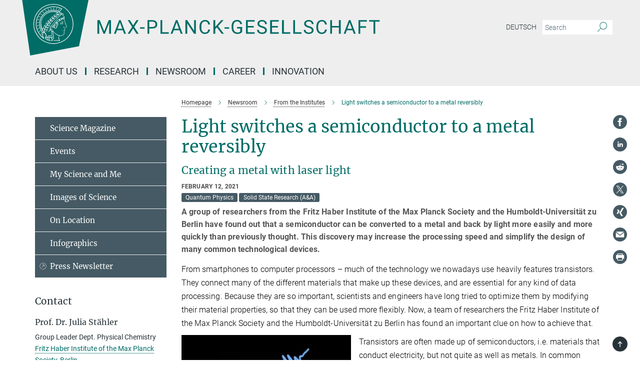

--- FILE ---
content_type: text/html; charset=utf-8
request_url: https://www.mpg.de/16416005/the-light-side-of-the-force
body_size: 75839
content:
<!DOCTYPE html>
<html prefix="og: http://ogp.me/ns#" lang="en">
<head>
  <meta http-equiv="X-UA-Compatible" content="IE=edge">
  <meta content="width=device-width, initial-scale=1.0" name="viewport">
  <meta http-equiv="Content-Type" content="text/html; charset=utf-8"/>
  <title>Light switches a semiconductor to a metal reversibly</title>
  
  <meta name="keywords" content="semiconductor, transistor, metal, ultrafast, laser, light, surface science, fritz haber institute, staehler" /><meta name="description" content="Researchers from the Fritz Haber Institute and the Humboldt-Universität zu Berlin have converted a semiconductor to a metal and back with light. This discovery may improve future transistors, increase the processing speed and simplify the design of many common technological devices. " />
  
  
<meta property="og:title" content="Light switches a semiconductor to a metal reversibly">
<meta property="og:description" content="Researchers from the Fritz Haber Institute and the Humboldt-Universität zu Berlin have converted a semiconductor to a metal and back with light. This discovery may improve future transistors, increase the processing speed and simplify the design of many common technological devices. ">
<meta property="og:type" content="website">
<meta property="og:url" content="https://www.mpg.de/16416005/light-switch-semiconductor-metal">
<meta property="og:image" content="https://www.mpg.de/16417236/original-1613128338.jpg?t=eyJ3aWR0aCI6MTIwMCwiaGVpZ2h0IjpudWxsLCJmaXQiOm51bGwsIm9ial9pZCI6MTY0MTcyMzZ9--47492a999c089041ac6114cb98b0007eaceed62c">


  
  <meta name="twitter:image" content="https://www.mpg.de/16417236/original-1613128338.jpg?t=eyJ3aWR0aCI6MTIwMCwiaGVpZ2h0Ijo2MjgsImZpdCI6ImNyb3AiLCJvYmpfaWQiOjE2NDE3MjM2fQ%3D%3D--dd1a7334fc07f222757e13adbe136eabff6e7082">


  <meta name="msapplication-TileColor" content="#fff" />
<meta name="msapplication-square70x70logo" content="/assets/touch-icon-70x70-16c94b19254f9bb0c9f8e8747559f16c0a37fd015be1b4a30d7d1b03ed51f755.png" />
<meta name="msapplication-square150x150logo" content="/assets/touch-icon-150x150-3b1e0a32c3b2d24a1f1f18502efcb8f9e198bf2fc47e73c627d581ffae537142.png" />
<meta name="msapplication-wide310x150logo" content="/assets/touch-icon-310x150-067a0b4236ec2cdc70297273ab6bf1fc2dcf6cc556a62eab064bbfa4f5256461.png" />
<meta name="msapplication-square310x310logo" content="/assets/touch-icon-310x310-d33ffcdc109f9ad965a6892ec61d444da69646747bd88a4ce7fe3d3204c3bf0b.png" />
<link rel="apple-touch-icon" type="image/png" href="/assets/touch-icon-180x180-a3e396f9294afe6618861344bef35fc0075f9631fe80702eb259befcd682a42c.png" sizes="180x180">
<link rel="icon" type="image/png" href="/assets/touch-icon-32x32-143e3880a2e335e870552727a7f643a88be592ac74a53067012b5c0528002367.png" sizes="32x32">

  <link rel="preload" href="/assets/roboto-v20-latin-ext_latin_greek-ext_greek_cyrillic-ext_cyrillic-700-8d2872cf0efbd26ce09519f2ebe27fb09f148125cf65964890cc98562e8d7aa3.woff2" as="font" type="font/woff2" crossorigin="anonymous">
  
  <style>
  body {
    --uc-typography-scale: 1.6;
  }
</style>
<script id="usercentrics-cmp"
        src="https://web.cmp.usercentrics.eu/ui/loader.js"
        data-settings-id="oO9e28BlWRtyf2"
        
        data-language="en"
        async></script>
  <script type="application/javascript">
    var UC_UI_SUPPRESS_CMP_DISPLAY=true;
  </script>

  
  <script>var ROOT_PATH = '/';var LANGUAGE = 'en';var PATH_TO_CMS = 'https://mpg.iedit.mpg.de';var INSTANCE_NAME = 'mpg';var VAPID_PUBLIC_KEY = new Uint8Array([4, 48, 119, 68, 208, 6, 253, 116, 199, 79, 96, 204, 58, 250, 6, 5, 250, 93, 239, 176, 189, 218, 43, 135, 241, 51, 170, 22, 146, 129, 29, 14, 75, 146, 199, 84, 3, 70, 151, 69, 193, 63, 99, 199, 100, 15, 89, 12, 99, 169, 140, 243, 30, 182, 232, 200, 153, 79, 118, 143, 213, 255, 52, 142, 180]);</script>
  

      <style media="screen" id="critical-css">
          @font-face{font-family:'Merriweather';font-style:normal;font-weight:400;font-display:swap;src:url(/assets/merriweather-v22-latin-ext_latin-regular-66beb0431fbb61e4ea920ec62d1167d155c2debbbc0d5b760ae4eb2b43ba4e06.eot);src:local(""),url(/assets/merriweather-v22-latin-ext_latin-regular-66beb0431fbb61e4ea920ec62d1167d155c2debbbc0d5b760ae4eb2b43ba4e06.eot?#iefix) format("embedded-opentype"),url(/assets/merriweather-v22-latin-ext_latin-regular-0e44ebbb6e4641907c3b906f09c35fc59e1ff8432dfeb718a450914dfafaac9a.woff2) format("woff2"),url(/assets/merriweather-v22-latin-ext_latin-regular-3dc2f1d91d2ec19b945030a600c4403d69fed76f8ed8b3892ea416098e7265c1.woff) format("woff"),url(/assets/merriweather-v22-latin-ext_latin-regular-c093c8d68c6d812f4c2a1e6679c1a8d27ea21545ac9a3616e250f1be68869238.ttf) format("truetype"),url(/assets/merriweather-v22-latin-ext_latin-regular-4bf7dafac6ae725cfc671d36c7176c4e015417ebde856a0e06b4c09e1b45a57d.svg#Merriweather) format("svg")}@font-face{font-family:'Merriweather Sans';font-style:normal;font-weight:400;src:local("Merriweather Sans"),local("MerriweatherSans-Regular"),url(/assets/MerriweatherSans-Regular-d2efd4d9fe6ff129962f92dda627c4337b65ee6b3fb7da84709b805e15db6d81.ttf)}@font-face{font-family:'Merriweather Sans';font-style:normal;font-weight:400;src:local("Merriweather Sans"),local("MerriweatherSans-Regular"),url(/assets/MerriweatherSans-Regular-d2efd4d9fe6ff129962f92dda627c4337b65ee6b3fb7da84709b805e15db6d81.ttf)}@font-face{font-family:'Merriweather Sans';font-style:normal;font-weight:400;src:local("Merriweather Sans"),local("MerriweatherSans-Regular"),url(/assets/MerriweatherSans-Regular-d2efd4d9fe6ff129962f92dda627c4337b65ee6b3fb7da84709b805e15db6d81.ttf)}@font-face{font-family:'Merriweather Sans';font-style:normal;font-weight:300;src:local("Merriweather Sans Light"),local("MerriweatherSans-Light"),url(/assets/MerriweatherSans-Light-55861f721a7f90c7d40be3ed28aa945ad6bacd23ee524ab93d5243b8de669a2d.ttf)}@font-face{font-family:'Merriweather Sans';font-style:normal;font-weight:700;src:local("Merriweather Sans Bold"),local("MerriweatherSans-Bold"),url(/assets/MerriweatherSans-Bold-055f396e6f9a1fa9f7d627432ce1d7c5f532fa7853c287c57457d959897139b0.ttf)}@font-face{font-family:'Josefin Sans';font-style:normal;font-weight:700;src:local("Josefin Sans Bold"),local("JosefinSans-Bold"),url(/assets/JosefinSans-Bold-4c4040241f19417ddd84e38603d0e08c743e69d43dbdff491ff4ca0daeffa802.ttf)}@font-face{font-family:'Roboto';font-style:normal;font-weight:300;font-display:swap;src:url(/assets/roboto-v20-latin-ext_latin_greek-ext_greek_cyrillic-ext_cyrillic-300-435d7096bf6da56f8b4bfddec6c1f566dffea19d7f24bd14d4525ba898657679.eot);src:local(""),url(/assets/roboto-v20-latin-ext_latin_greek-ext_greek_cyrillic-ext_cyrillic-300-435d7096bf6da56f8b4bfddec6c1f566dffea19d7f24bd14d4525ba898657679.eot?#iefix) format("embedded-opentype"),url(/assets/roboto-v20-latin-ext_latin_greek-ext_greek_cyrillic-ext_cyrillic-300-78e391b02f442de38b10eec6b951be4eb10fc6723d0d12e09a668fd58cc4ed75.woff2) format("woff2"),url(/assets/roboto-v20-latin-ext_latin_greek-ext_greek_cyrillic-ext_cyrillic-300-5ca91c5114555a52b8b36228d5c3954418a1d3c5539bb95574b844792b0ca220.woff) format("woff"),url(/assets/roboto-v20-latin-ext_latin_greek-ext_greek_cyrillic-ext_cyrillic-300-16640b3fa7f58d40b5f616d6a3097e2875d533829c29df260b7cdec4d7be58f4.ttf) format("truetype"),url(/assets/roboto-v20-latin-ext_latin_greek-ext_greek_cyrillic-ext_cyrillic-300-53e32a84e92e043af3f9dce3d50e57ce1efe62ad101aa89660774b70a53b463a.svg#Roboto) format("svg")}@font-face{font-family:'Roboto';font-style:italic;font-weight:300;font-display:swap;src:url(/assets/roboto-v20-latin-ext_latin_greek-ext_greek_cyrillic-ext_cyrillic-300italic-ec376bb16f9e65b7dda0297a2d3ed6649076f0b3709562bc31334e14876f5854.eot);src:local(""),url(/assets/roboto-v20-latin-ext_latin_greek-ext_greek_cyrillic-ext_cyrillic-300italic-ec376bb16f9e65b7dda0297a2d3ed6649076f0b3709562bc31334e14876f5854.eot?#iefix) format("embedded-opentype"),url(/assets/roboto-v20-latin-ext_latin_greek-ext_greek_cyrillic-ext_cyrillic-300italic-0c71e7705498d4779fb5076a292f2106aec088d9d7e3c067bb5751e282a7ca88.woff2) format("woff2"),url(/assets/roboto-v20-latin-ext_latin_greek-ext_greek_cyrillic-ext_cyrillic-300italic-8df128092002db6ad32a11d2158d261b939e5dd8715308700fe1a02a3228105d.woff) format("woff"),url(/assets/roboto-v20-latin-ext_latin_greek-ext_greek_cyrillic-ext_cyrillic-300italic-822519363f3161064f90021e8979a85add692867f16444cd555ef51d4b9dc95c.ttf) format("truetype"),url(/assets/roboto-v20-latin-ext_latin_greek-ext_greek_cyrillic-ext_cyrillic-300italic-3cd097f009c3f57de9ba85f9cbe59cf19d0892d4027351806d91c7d27213d615.svg#Roboto) format("svg")}@font-face{font-family:'Roboto';font-style:normal;font-weight:400;font-display:swap;src:url(/assets/roboto-v20-latin-ext_latin_greek-ext_greek_cyrillic-ext_cyrillic-regular-ca97335987b26814c9a1128525e1c36748c4b59bbd0a6ac198cca1b3e1f19a47.eot);src:local(""),url(/assets/roboto-v20-latin-ext_latin_greek-ext_greek_cyrillic-ext_cyrillic-regular-ca97335987b26814c9a1128525e1c36748c4b59bbd0a6ac198cca1b3e1f19a47.eot?#iefix) format("embedded-opentype"),url(/assets/roboto-v20-latin-ext_latin_greek-ext_greek_cyrillic-ext_cyrillic-regular-e53c6e6f12e654511a31cef074d7890d31ff144d80c7f0c4c276bea9a91839f0.woff2) format("woff2"),url(/assets/roboto-v20-latin-ext_latin_greek-ext_greek_cyrillic-ext_cyrillic-regular-b1f39721c99437d4c8949a9330d548bb9d6cdbf80cd88d5fd543549fe3173b8c.woff) format("woff"),url(/assets/roboto-v20-latin-ext_latin_greek-ext_greek_cyrillic-ext_cyrillic-regular-9bcffbc3ad7737fe8e39c4f45c4e2152b2dc84638d87508a0be916e286ff3928.ttf) format("truetype"),url(/assets/roboto-v20-latin-ext_latin_greek-ext_greek_cyrillic-ext_cyrillic-regular-3bea3afe6e3078ec3b0e56cd80ad97b059bb335af794ba57b5845ff44b77bcd3.svg#Roboto) format("svg")}@font-face{font-family:'Roboto';font-style:italic;font-weight:400;font-display:swap;src:url(/assets/roboto-v20-latin-ext_latin_greek-ext_greek_cyrillic-ext_cyrillic-italic-f69fdfd6d1d0a4c842222ce093cc5660ebdce260a8f10ca6bda4f09ba9bfedea.eot);src:local(""),url(/assets/roboto-v20-latin-ext_latin_greek-ext_greek_cyrillic-ext_cyrillic-italic-f69fdfd6d1d0a4c842222ce093cc5660ebdce260a8f10ca6bda4f09ba9bfedea.eot?#iefix) format("embedded-opentype"),url(/assets/roboto-v20-latin-ext_latin_greek-ext_greek_cyrillic-ext_cyrillic-italic-97c5e50bb04419b691386360609236c0a1aa949105684d7db8fedc3c35cc3c91.woff2) format("woff2"),url(/assets/roboto-v20-latin-ext_latin_greek-ext_greek_cyrillic-ext_cyrillic-italic-13660f8926f257e5c63f6a5a723b3ae8aecd340258ee40868152eb9a9939a7d3.woff) format("woff"),url(/assets/roboto-v20-latin-ext_latin_greek-ext_greek_cyrillic-ext_cyrillic-italic-abde90d734b17b439edc49f2b27c8d6d10a4a0a0f295d5c1535cb3c0a0e2bd8d.ttf) format("truetype"),url(/assets/roboto-v20-latin-ext_latin_greek-ext_greek_cyrillic-ext_cyrillic-italic-5965290041d32ef9c7b1166269586ead7e989d55414ed66db27d177004eae3fc.svg#Roboto) format("svg")}@font-face{font-family:'Roboto';font-style:normal;font-weight:700;font-display:swap;src:url(/assets/roboto-v20-latin-ext_latin_greek-ext_greek_cyrillic-ext_cyrillic-700-6aa4356d93abb4f7c5a59bd0e05f1bbc25ffd273459e65966ddecaa80f8be19f.eot);src:local(""),url(/assets/roboto-v20-latin-ext_latin_greek-ext_greek_cyrillic-ext_cyrillic-700-6aa4356d93abb4f7c5a59bd0e05f1bbc25ffd273459e65966ddecaa80f8be19f.eot?#iefix) format("embedded-opentype"),url(/assets/roboto-v20-latin-ext_latin_greek-ext_greek_cyrillic-ext_cyrillic-700-8d2872cf0efbd26ce09519f2ebe27fb09f148125cf65964890cc98562e8d7aa3.woff2) format("woff2"),url(/assets/roboto-v20-latin-ext_latin_greek-ext_greek_cyrillic-ext_cyrillic-700-95d57dc45afb9c82a1fa417d4620c87c9d293487719630ac1b021f7e653a6891.woff) format("woff"),url(/assets/roboto-v20-latin-ext_latin_greek-ext_greek_cyrillic-ext_cyrillic-700-254e8be2b6cb8096f59e2d9e60c984801055371a3bea2999531a0cf9dfc393db.ttf) format("truetype"),url(/assets/roboto-v20-latin-ext_latin_greek-ext_greek_cyrillic-ext_cyrillic-700-2da189152a7f131b78c66343dbed734e1f1b31b679ee8ed97b9deb048080da06.svg#Roboto) format("svg")}@font-face{font-family:'Roboto';font-style:italic;font-weight:700;font-display:swap;src:url(/assets/roboto-v20-latin-ext_latin_greek-ext_greek_cyrillic-ext_cyrillic-700italic-9ee9aef483ed383ce18582ef3b55f7b2d91278b07a77b9a6ea4e72c322cdc616.eot);src:local(""),url(/assets/roboto-v20-latin-ext_latin_greek-ext_greek_cyrillic-ext_cyrillic-700italic-9ee9aef483ed383ce18582ef3b55f7b2d91278b07a77b9a6ea4e72c322cdc616.eot?#iefix) format("embedded-opentype"),url(/assets/roboto-v20-latin-ext_latin_greek-ext_greek_cyrillic-ext_cyrillic-700italic-00c1eaa7cafeb781b619ef7abbecf978ce3fb7be6b870b7cf1f29b947a2e45b4.woff2) format("woff2"),url(/assets/roboto-v20-latin-ext_latin_greek-ext_greek_cyrillic-ext_cyrillic-700italic-9cc3be355c151b807974482ce327ad855f8856e78b15a9dea8aec36295804e78.woff) format("woff"),url(/assets/roboto-v20-latin-ext_latin_greek-ext_greek_cyrillic-ext_cyrillic-700italic-9590be4b5d91eb81a948a84ddfb370005c69b546b49d2a6b70bee30b3090ae81.ttf) format("truetype"),url(/assets/roboto-v20-latin-ext_latin_greek-ext_greek_cyrillic-ext_cyrillic-700italic-63b1f75d9ff9eb92f7273a44a8677db95969553ad6d82141f71b3c25d729bd49.svg#Roboto) format("svg")}@font-face{font-family:'Open Sans';font-style:normal;font-weight:400;src:local("Open Sans"),local("OpenSans-Regular"),url(/assets/OpenSans-Regular-f20d5ed577a1ddc48fd428b61d9538ef88d6ddcc1ccd8565a2cf7e9f03bd4cc7.ttf)}@font-face{font-family:'Open Sans';font-style:normal;font-weight:700;src:local("Open Sans Bold"),local("OpenSans-Bold"),url(/assets/OpenSans-Bold-5ccf0a4d12a5fb44a9831d93841cee9c1188d900987a2b83d5884ee240d7ab46.ttf)}@font-face{font-family:'Open Sans';font-style:normal;font-weight:600;src:local("Open Sans Semi Bold"),local("OpenSans-SemiBold"),url(/assets/OpenSans-SemiBold-b3185de4446e67a69ed55fd1337466f660afc5f7eb161137865d21ae69778df1.ttf)}@font-face{font-family:'mpg_iconsregular';src:url(/assets/mpg_icons-webfont-0b8e4bd6ecdc12aad710d8d9d882d0e05fa5580824d8d5cee65048d70be5a133.eot);src:url(/assets/mpg_icons-webfont-fbcdd2a22910ced3dda265405bb43de9eb1be44ace22869d590c9b0069ac84cf.woff) format("woff");font-weight:normal;font-style:normal}.mpg-icon::after,.twitter_icon::after,.phone_icon::after,.email_icon::after,.external::after,.mpg-icon::before,.twitter_icon::before,.phone_icon::before,.email_icon::before,.external::before{-moz-osx-font-smoothing:grayscale;-webkit-font-smoothing:antialiased;font-family:"mpg_iconsregular";font-style:normal;font-weight:normal;line-height:1em;margin:0;vertical-align:middle}.mpg-icon-english::after{background-image:url(/assets/responsive/uk-581d9beff5f105fe0fc75e5630500da6edb38324921da716d39b49aab9d16d37.svg);background-repeat:no-repeat;background-size:contain;content:"";display:block;height:1em;width:2em}.mpg-icon-logo::before{content:"\F000" !important}.mpg-icon-up1::before{content:"\F001" !important}.mpg-icon-right1::before,.external::before{content:"\F002" !important}.mpg-icon-down1::before{content:"\F003" !important}.mpg-icon-left1::before{content:"\F004" !important}.mpg-icon-up2::before{content:"\F005" !important}.mpg-icon-right2::before{content:"\F006" !important}.mpg-icon-down2::after{content:"\F007" !important}.mpg-icon-left2::before{content:"\F008" !important}.mpg-icon-clipboard::before{content:"\F009" !important}.mpg-icon-pdf::before{content:"\F032" !important}.mpg-icon-event::before{content:"\F00a" !important}.mpg-icon-attention::before{content:"\F00b" !important}.mpg-icon-fax::before{content:"\F00c" !important}.mpg-icon-page::before{content:"\F00d" !important}.mpg-icon-filter::before{content:"\F00e" !important}.mpg-icon-lab::before{content:"\F00f" !important}.mpg-icon-interests::before,.mpg-icon-research_interests::before{content:"\F010" !important}.mpg-icon-question::before{content:"\F011" !important}.mpg-icon-home::before{content:"\F012" !important}.mpg-icon-search::after{content:"\F013" !important;font-size:2em;vertical-align:middle}.mpg-icon-email::before,.email_icon::before{content:"\F014" !important}.mpg-icon-video::before{content:"\F015" !important}.mpg-icon-play2::before{content:"\F016" !important}.mpg-icon-hierarchy::before{content:"\F017" !important}.mpg-icon-news::before{content:"\F018" !important}.mpg-icon-phone::before,.phone_icon::before{content:"\F019" !important}.mpg-icon-pin::before{content:"\F01a" !important}.mpg-icon-listen2::before{content:"\F01b" !important}.mpg-icon-presentation::before{content:"\F01c" !important}.mpg-icon-medal::before,.mpg-icon-research_medals::before{content:"\F01d" !important}.mpg-icon-book::before{content:"\F01e" !important}.mpg-icon-share::before{content:"\F01f" !important}.mpg-icon-sign::before{content:"\F020" !important}.mpg-icon-podcast::before,.mpg-icon-sound::before{content:"\F021" !important}.mpg-icon-tag::before{content:"\F022" !important}.mpg-icon-imprs::before{content:"\F023" !important}.mpg-icon-person::before{content:"\F024" !important}.mpg-icon-persons::before{content:"\F025" !important}.mpg-icon-vcard::before{content:"\F026" !important}.mpg-icon-facebook::after{content:"\F027" !important}.mpg-icon-linkedin::after{content:"\F028" !important}.mpg-icon-feed::after{content:"\F029" !important}.mpg-icon-twitter::before,.twitter_icon::before{content:"\F02a" !important}.mpg-icon-youtube::after{content:"\F02b" !important}.mpg-icon-drag-hor::before{content:"\F02c" !important}.mpg-icon-drag-ver::before{content:"\F02d" !important}.mpg-icon-image::before{content:"\F02e" !important}.mpg-icon-list::before{content:"\F02f" !important}.mpg-icon-at::before{content:"\F02f" !important}.mpg-icon-file-doc::before{content:"\F031" !important}.mpg-icon-file-pdf::before{content:"\F032" !important}.mpg-icon-file-ppt::before{content:"\F033" !important}.mpg-icon-file-zip::before{content:"\F034" !important}.mpg-icon-left3::before{content:"\F035" !important}.mpg-icon-right3::before{content:"\F036" !important}.mpg-icon-play::before{content:"\F037" !important}.mpg-icon-listen::before{content:"\F038" !important}.external:not(.more):not(.twitter_icon)::before{display:inline-block;font-size:.9em;margin-left:.1em;margin-right:.25em;transform:rotate(-45deg) translate(0, -0.15em)}.job-ticker .text-right .external.more::before{display:inline-block;font-size:1.3em;margin-left:.1em;margin-right:.25em;transform:rotate(-45deg) translate(0, -0.15em)}.extension_job_ticker .external.more.pull-right::before{transform:rotate(-45deg) translate(0, -0.15em)}.ticker a.more.external::before{transform:translate(-0.15em) rotate(-45deg)}.link_title.external:not(.more):not(.twitter_icon)::before{font-size:2em;margin-right:.1em;transform:rotate(-45deg) translate(0, -0.3em)}.email_icon::before{font-size:1.4em;display:inline-block}.phone_icon::before{font-size:1.4em;display:inline-block}.twitter_icon::before{font-size:1.4em;color:#1DA1F2;margin-right:3px;display:inline-block}.open_access_icon::after{vertical-align:text-top;display:inline-block;width:1.5ch;content:" ";height:1.2em;background:no-repeat right 25%/auto 80% url(/assets/Open_Access_logo_PLoS_white-a436fe520f67d515e6e55d715d61592a87803ff4468597bf3ec5e83c1690b4a1.svg)}.mpg-icon::after,.email_icon::after,.phone_icon::after,.twitter_icon::after,.external::after,.mpg-icon::before,.email_icon::before,.phone_icon::before,.twitter_icon::before,.external::before{-moz-osx-font-smoothing:grayscale;-webkit-font-smoothing:antialiased;font-family:"mpg_iconsregular";font-style:normal;font-weight:normal;line-height:1em;margin:0;vertical-align:middle}.mpg-icon::after,.email_icon::after,.phone_icon::after,.twitter_icon::after,ol.breadcrumb>li.breadcrumb-item:not(:first-child)::after,.external::after,.mpg-icon::before,.email_icon::before,.phone_icon::before,.twitter_icon::before,ol.breadcrumb>li.breadcrumb-item:not(:first-child)::before,.external::before{-moz-osx-font-smoothing:grayscale;-webkit-font-smoothing:antialiased;font-family:"mpg_iconsregular";font-style:normal;font-weight:normal;line-height:1em;margin:0;vertical-align:middle}.mpg-icon-logo::before{content:"" !important}.external::before{content:"" !important}.mpg-icon-right2::before{content:"" !important}ol.breadcrumb>li.breadcrumb-item:not(:first-child)::before{content:"" !important}.mpg-icon-right2::before,ol.breadcrumb>li.breadcrumb-item:not(:first-child)::before{content:"" !important}.mpg-icon-down2::after{content:"" !important}.mpg-icon-filter::before{content:"" !important}.mpg-icon-search::after{content:"" !important;font-size:2em;vertical-align:middle}.mpg-icon-email::before,.email_icon::before{content:"" !important}.mpg-icon-phone::before,.phone_icon::before{content:"" !important}.external:not(.more):not(.twitter_icon)::before{display:inline-block;font-size:.9em;margin-left:.1em;margin-right:.25em;transform:rotate(-45deg) translate(0, -0.15em)}html{font-family:sans-serif;-ms-text-size-adjust:100%;-webkit-text-size-adjust:100%}body{margin:0}footer,header,main,nav{display:block}article,aside,figure,footer,header,main,nav{display:block}article,aside,figcaption,figure,footer,header,main,nav{display:block}aside,footer,header,main,nav{display:block}article,aside,figure,footer,header,nav{display:block}a{background-color:transparent}strong{font-weight:bold}h1{font-size:2em;margin:0.67em 0}sub,sup{font-size:75%;line-height:0;position:relative;vertical-align:baseline}sup{top:-0.5em}sub{bottom:-0.25em}img{border:0}svg:not(:root){overflow:hidden}figure{margin:1em 40px}button,input{color:inherit;font:inherit;margin:0}button,input,select{color:inherit;font:inherit;margin:0}button{overflow:visible}button{text-transform:none}button,select{text-transform:none}button{-webkit-appearance:button}button::-moz-focus-inner,input::-moz-focus-inner{border:0;padding:0}input{line-height:normal}input[type="checkbox"]{box-sizing:border-box;padding:0}input[type="search"]{-webkit-appearance:textfield;box-sizing:content-box}input[type="search"]::-webkit-search-cancel-button,input[type="search"]::-webkit-search-decoration{-webkit-appearance:none}*{-webkit-box-sizing:border-box;-moz-box-sizing:border-box;box-sizing:border-box}*:before,*:after{-webkit-box-sizing:border-box;-moz-box-sizing:border-box;box-sizing:border-box}html{font-size:10px}body{font-family:"Roboto","Tahoma",Arial,sans-serif;font-size:16px;line-height:1.7;color:#333333;background-color:#fff}input,button{font-family:inherit;font-size:inherit;line-height:inherit}input,button,select{font-family:inherit;font-size:inherit;line-height:inherit}a{color:#006c66;text-decoration:none}figure{margin:0}img{vertical-align:middle}.img-responsive{display:block;max-width:100%;height:auto}.sr-only{position:absolute;width:1px;height:1px;padding:0;margin:-1px;overflow:hidden;clip:rect(0, 0, 0, 0);border:0}h1,h2{font-family:inherit;font-weight:500;line-height:1.1;color:inherit}h1,h2,h4,.h3{font-family:inherit;font-weight:500;line-height:1.1;color:inherit}h1,h2,h3{font-family:inherit;font-weight:500;line-height:1.1;color:inherit}h1,h2,h3,.h3{font-family:inherit;font-weight:500;line-height:1.1;color:inherit}h1,h2,h3,h4,.h3,.h4,.research_report .research_head_fields .header-text{font-family:inherit;font-weight:500;line-height:1.1;color:inherit}h1,h2{margin-top:27px;margin-bottom:13.5px}h1,h2,.h3{margin-top:27px;margin-bottom:13.5px}h1,h2,h3{margin-top:27px;margin-bottom:13.5px}h1,h2,h3,.h3{margin-top:27px;margin-bottom:13.5px}h4{margin-top:13.5px;margin-bottom:13.5px}h4,.h4,.research_report .research_head_fields .header-text{margin-top:13.5px;margin-bottom:13.5px}h1{font-size:34px}h2{font-size:22px}.h3{font-size:19px}h3{font-size:19px}h3,.h3{font-size:19px}h4{font-size:16px}h4,.h4,.research_report .research_head_fields .header-text{font-size:16px}p{margin:0 0 13.5px}.text-center{text-align:center}ul{margin-top:0;margin-bottom:13.5px}ul,ol{margin-top:0;margin-bottom:13.5px}ul ul{margin-bottom:0}.container:before,.container:after{display:table;content:" "}.row:before,.row:after{display:table;content:" "}.nav:before,.nav:after{display:table;content:" "}.navbar:before,.navbar:after{display:table;content:" "}.navbar-header:before,.navbar-header:after{display:table;content:" "}.navbar-collapse:before,.navbar-collapse:after{display:table;content:" "}.clearfix:before,.clearfix:after{display:table;content:" "}.container:after{clear:both}.row:after{clear:both}.nav:after{clear:both}.navbar:after{clear:both}.navbar-header:after{clear:both}.navbar-collapse:after{clear:both}.clearfix:after{clear:both}.container{padding-right:15px;padding-left:15px;margin-right:auto;margin-left:auto}@media (min-width: 768px){.container{width:750px}}@media (min-width: 992px){.container{width:970px}}@media (min-width: 1200px){.container{width:1170px}}.row{margin-right:-15px;margin-left:-15px}.container{padding-right:15px;padding-left:15px;margin-right:auto;margin-left:auto}.container:before,.container:after{display:table;content:" "}.container:after{clear:both}@media (min-width: 768px){.container{width:750px}}@media (min-width: 992px){.container{width:970px}}@media (min-width: 1200px){.container{width:1170px}}.container-fluid{padding-right:15px;padding-left:15px;margin-right:auto;margin-left:auto}.container-fluid:before,.container-fluid:after{display:table;content:" "}.container-fluid:after{clear:both}.row{margin-right:-15px;margin-left:-15px}.row:before,.row:after{display:table;content:" "}.row:after{clear:both}.row-no-gutters{margin-right:0;margin-left:0}.row-no-gutters [class*="col-"]{padding-right:0;padding-left:0}.col-xs-1,.col-sm-1,.col-md-1,.col-lg-1,.col-xs-2,.col-sm-2,.col-md-2,.col-lg-2,.col-xs-3,.col-sm-3,.col-md-3,.col-lg-3,.col-xs-4,.col-sm-4,.col-md-4,.col-lg-4,.col-xs-5,.col-sm-5,.col-md-5,.col-lg-5,.col-xs-6,.col-sm-6,.col-md-6,.col-lg-6,.col-xs-7,.col-sm-7,.col-md-7,.col-lg-7,.col-xs-8,.col-sm-8,.col-md-8,.col-lg-8,.col-xs-9,.col-sm-9,.col-md-9,.col-lg-9,.col-xs-10,.col-sm-10,.col-md-10,.col-lg-10,.col-xs-11,.col-sm-11,.col-md-11,.col-lg-11,.col-xs-12,.col-sm-12,.col-md-12,.col-lg-12{position:relative;min-height:1px;padding-right:15px;padding-left:15px}.col-xs-1,.col-xs-2,.col-xs-3,.col-xs-4,.col-xs-5,.col-xs-6,.col-xs-7,.col-xs-8,.col-xs-9,.col-xs-10,.col-xs-11,.col-xs-12{float:left}.col-xs-1{width:8.3333333333%}.col-xs-2{width:16.6666666667%}.col-xs-3{width:25%}.col-xs-4{width:33.3333333333%}.col-xs-5{width:41.6666666667%}.col-xs-6{width:50%}.col-xs-7{width:58.3333333333%}.col-xs-8{width:66.6666666667%}.col-xs-9{width:75%}.col-xs-10{width:83.3333333333%}.col-xs-11{width:91.6666666667%}.col-xs-12{width:100%}.col-xs-pull-0{right:auto}.col-xs-pull-1{right:8.3333333333%}.col-xs-pull-2{right:16.6666666667%}.col-xs-pull-3{right:25%}.col-xs-pull-4{right:33.3333333333%}.col-xs-pull-5{right:41.6666666667%}.col-xs-pull-6{right:50%}.col-xs-pull-7{right:58.3333333333%}.col-xs-pull-8{right:66.6666666667%}.col-xs-pull-9{right:75%}.col-xs-pull-10{right:83.3333333333%}.col-xs-pull-11{right:91.6666666667%}.col-xs-pull-12{right:100%}.col-xs-push-0{left:auto}.col-xs-push-1{left:8.3333333333%}.col-xs-push-2{left:16.6666666667%}.col-xs-push-3{left:25%}.col-xs-push-4{left:33.3333333333%}.col-xs-push-5{left:41.6666666667%}.col-xs-push-6{left:50%}.col-xs-push-7{left:58.3333333333%}.col-xs-push-8{left:66.6666666667%}.col-xs-push-9{left:75%}.col-xs-push-10{left:83.3333333333%}.col-xs-push-11{left:91.6666666667%}.col-xs-push-12{left:100%}.col-xs-offset-0{margin-left:0%}.col-xs-offset-1{margin-left:8.3333333333%}.col-xs-offset-2{margin-left:16.6666666667%}.col-xs-offset-3{margin-left:25%}.col-xs-offset-4{margin-left:33.3333333333%}.col-xs-offset-5{margin-left:41.6666666667%}.col-xs-offset-6{margin-left:50%}.col-xs-offset-7{margin-left:58.3333333333%}.col-xs-offset-8{margin-left:66.6666666667%}.col-xs-offset-9{margin-left:75%}.col-xs-offset-10{margin-left:83.3333333333%}.col-xs-offset-11{margin-left:91.6666666667%}.col-xs-offset-12{margin-left:100%}@media (min-width: 768px){.col-sm-1,.col-sm-2,.col-sm-3,.col-sm-4,.col-sm-5,.col-sm-6,.col-sm-7,.col-sm-8,.col-sm-9,.col-sm-10,.col-sm-11,.col-sm-12{float:left}.col-sm-1{width:8.3333333333%}.col-sm-2{width:16.6666666667%}.col-sm-3{width:25%}.col-sm-4{width:33.3333333333%}.col-sm-5{width:41.6666666667%}.col-sm-6{width:50%}.col-sm-7{width:58.3333333333%}.col-sm-8{width:66.6666666667%}.col-sm-9{width:75%}.col-sm-10{width:83.3333333333%}.col-sm-11{width:91.6666666667%}.col-sm-12{width:100%}.col-sm-pull-0{right:auto}.col-sm-pull-1{right:8.3333333333%}.col-sm-pull-2{right:16.6666666667%}.col-sm-pull-3{right:25%}.col-sm-pull-4{right:33.3333333333%}.col-sm-pull-5{right:41.6666666667%}.col-sm-pull-6{right:50%}.col-sm-pull-7{right:58.3333333333%}.col-sm-pull-8{right:66.6666666667%}.col-sm-pull-9{right:75%}.col-sm-pull-10{right:83.3333333333%}.col-sm-pull-11{right:91.6666666667%}.col-sm-pull-12{right:100%}.col-sm-push-0{left:auto}.col-sm-push-1{left:8.3333333333%}.col-sm-push-2{left:16.6666666667%}.col-sm-push-3{left:25%}.col-sm-push-4{left:33.3333333333%}.col-sm-push-5{left:41.6666666667%}.col-sm-push-6{left:50%}.col-sm-push-7{left:58.3333333333%}.col-sm-push-8{left:66.6666666667%}.col-sm-push-9{left:75%}.col-sm-push-10{left:83.3333333333%}.col-sm-push-11{left:91.6666666667%}.col-sm-push-12{left:100%}.col-sm-offset-0{margin-left:0%}.col-sm-offset-1{margin-left:8.3333333333%}.col-sm-offset-2{margin-left:16.6666666667%}.col-sm-offset-3{margin-left:25%}.col-sm-offset-4{margin-left:33.3333333333%}.col-sm-offset-5{margin-left:41.6666666667%}.col-sm-offset-6{margin-left:50%}.col-sm-offset-7{margin-left:58.3333333333%}.col-sm-offset-8{margin-left:66.6666666667%}.col-sm-offset-9{margin-left:75%}.col-sm-offset-10{margin-left:83.3333333333%}.col-sm-offset-11{margin-left:91.6666666667%}.col-sm-offset-12{margin-left:100%}}@media (min-width: 992px){.col-md-1,.col-md-2,.col-md-3,.col-md-4,.col-md-5,.col-md-6,.col-md-7,.col-md-8,.col-md-9,.col-md-10,.col-md-11,.col-md-12{float:left}.col-md-1{width:8.3333333333%}.col-md-2{width:16.6666666667%}.col-md-3{width:25%}.col-md-4{width:33.3333333333%}.col-md-5{width:41.6666666667%}.col-md-6{width:50%}.col-md-7{width:58.3333333333%}.col-md-8{width:66.6666666667%}.col-md-9{width:75%}.col-md-10{width:83.3333333333%}.col-md-11{width:91.6666666667%}.col-md-12{width:100%}.col-md-pull-0{right:auto}.col-md-pull-1{right:8.3333333333%}.col-md-pull-2{right:16.6666666667%}.col-md-pull-3{right:25%}.col-md-pull-4{right:33.3333333333%}.col-md-pull-5{right:41.6666666667%}.col-md-pull-6{right:50%}.col-md-pull-7{right:58.3333333333%}.col-md-pull-8{right:66.6666666667%}.col-md-pull-9{right:75%}.col-md-pull-10{right:83.3333333333%}.col-md-pull-11{right:91.6666666667%}.col-md-pull-12{right:100%}.col-md-push-0{left:auto}.col-md-push-1{left:8.3333333333%}.col-md-push-2{left:16.6666666667%}.col-md-push-3{left:25%}.col-md-push-4{left:33.3333333333%}.col-md-push-5{left:41.6666666667%}.col-md-push-6{left:50%}.col-md-push-7{left:58.3333333333%}.col-md-push-8{left:66.6666666667%}.col-md-push-9{left:75%}.col-md-push-10{left:83.3333333333%}.col-md-push-11{left:91.6666666667%}.col-md-push-12{left:100%}.col-md-offset-0{margin-left:0%}.col-md-offset-1{margin-left:8.3333333333%}.col-md-offset-2{margin-left:16.6666666667%}.col-md-offset-3{margin-left:25%}.col-md-offset-4{margin-left:33.3333333333%}.col-md-offset-5{margin-left:41.6666666667%}.col-md-offset-6{margin-left:50%}.col-md-offset-7{margin-left:58.3333333333%}.col-md-offset-8{margin-left:66.6666666667%}.col-md-offset-9{margin-left:75%}.col-md-offset-10{margin-left:83.3333333333%}.col-md-offset-11{margin-left:91.6666666667%}.col-md-offset-12{margin-left:100%}}@media (min-width: 1200px){.col-lg-1,.col-lg-2,.col-lg-3,.col-lg-4,.col-lg-5,.col-lg-6,.col-lg-7,.col-lg-8,.col-lg-9,.col-lg-10,.col-lg-11,.col-lg-12{float:left}.col-lg-1{width:8.3333333333%}.col-lg-2{width:16.6666666667%}.col-lg-3{width:25%}.col-lg-4{width:33.3333333333%}.col-lg-5{width:41.6666666667%}.col-lg-6{width:50%}.col-lg-7{width:58.3333333333%}.col-lg-8{width:66.6666666667%}.col-lg-9{width:75%}.col-lg-10{width:83.3333333333%}.col-lg-11{width:91.6666666667%}.col-lg-12{width:100%}.col-lg-pull-0{right:auto}.col-lg-pull-1{right:8.3333333333%}.col-lg-pull-2{right:16.6666666667%}.col-lg-pull-3{right:25%}.col-lg-pull-4{right:33.3333333333%}.col-lg-pull-5{right:41.6666666667%}.col-lg-pull-6{right:50%}.col-lg-pull-7{right:58.3333333333%}.col-lg-pull-8{right:66.6666666667%}.col-lg-pull-9{right:75%}.col-lg-pull-10{right:83.3333333333%}.col-lg-pull-11{right:91.6666666667%}.col-lg-pull-12{right:100%}.col-lg-push-0{left:auto}.col-lg-push-1{left:8.3333333333%}.col-lg-push-2{left:16.6666666667%}.col-lg-push-3{left:25%}.col-lg-push-4{left:33.3333333333%}.col-lg-push-5{left:41.6666666667%}.col-lg-push-6{left:50%}.col-lg-push-7{left:58.3333333333%}.col-lg-push-8{left:66.6666666667%}.col-lg-push-9{left:75%}.col-lg-push-10{left:83.3333333333%}.col-lg-push-11{left:91.6666666667%}.col-lg-push-12{left:100%}.col-lg-offset-0{margin-left:0%}.col-lg-offset-1{margin-left:8.3333333333%}.col-lg-offset-2{margin-left:16.6666666667%}.col-lg-offset-3{margin-left:25%}.col-lg-offset-4{margin-left:33.3333333333%}.col-lg-offset-5{margin-left:41.6666666667%}.col-lg-offset-6{margin-left:50%}.col-lg-offset-7{margin-left:58.3333333333%}.col-lg-offset-8{margin-left:66.6666666667%}.col-lg-offset-9{margin-left:75%}.col-lg-offset-10{margin-left:83.3333333333%}.col-lg-offset-11{margin-left:91.6666666667%}.col-lg-offset-12{margin-left:100%}}label{display:inline-block;max-width:100%;margin-bottom:5px;font-weight:700}input[type="search"]{-webkit-box-sizing:border-box;-moz-box-sizing:border-box;box-sizing:border-box;-webkit-appearance:none;appearance:none}input[type="checkbox"]{margin:4px 0 0;margin-top:1px \9;line-height:normal}select[multiple]{height:auto}.form-control{display:block;width:100%;height:41px;padding:6px 12px;font-size:16px;line-height:1.7;color:#555555;background-color:#fff;background-image:none;border:1px solid #ccc;border-radius:0;-webkit-box-shadow:inset 0 1px 1px rgba(0,0,0,0.075);box-shadow:inset 0 1px 1px rgba(0,0,0,0.075)}.form-control::-ms-expand{background-color:transparent;border:0}.form-group{margin-bottom:15px}@media (min-width: 768px){.navbar-form .form-group{display:inline-block;margin-bottom:0;vertical-align:middle}.navbar-form .form-control{display:inline-block;width:auto;vertical-align:middle}}.form-control::-moz-placeholder{color:#999;opacity:1}.form-control:-ms-input-placeholder{color:#999}.form-control::-webkit-input-placeholder{color:#999}.btn{display:inline-block;margin-bottom:0;font-weight:normal;text-align:center;white-space:nowrap;vertical-align:middle;touch-action:manipulation;background-image:none;border:1px solid transparent;padding:6px 12px;font-size:16px;line-height:1.7;border-radius:0}.btn-default{color:#333;background-color:#fff;border-color:#ccc}.btn-primary{color:#fff;background-color:#006c66;border-color:#00534e}.collapse{display:none}.dropdown{position:relative}.dropdown-menu{position:absolute;top:100%;left:0;z-index:1000;display:none;float:left;min-width:160px;padding:5px 0;margin:2px 0 0;font-size:16px;text-align:left;list-style:none;background-color:#fff;background-clip:padding-box;border:1px solid #ccc;border:1px solid rgba(0,0,0,0.15);border-radius:0;-webkit-box-shadow:0 6px 12px rgba(0,0,0,0.175);box-shadow:0 6px 12px rgba(0,0,0,0.175)}.dropdown-menu.pull-right{right:0;left:auto}.dropdown-menu>li>a{display:block;padding:3px 20px;clear:both;font-weight:400;line-height:1.7;color:#333333;white-space:nowrap}.nav{padding-left:0;margin-bottom:0;list-style:none}.nav>li{position:relative;display:block}.nav>li>a{position:relative;display:block;padding:10px 15px}.nav-tabs{border-bottom:1px solid #ddd}.nav-tabs>li{float:left;margin-bottom:-1px}.nav-tabs>li>a{margin-right:2px;line-height:1.7;border:1px solid transparent;border-radius:0 0 0 0}.nav-tabs>li.active>a{color:#555555;background-color:#fff;border:1px solid #ddd;border-bottom-color:transparent}.nav-justified,.nav-tabs.nav-justified{width:100%}.nav-justified>li,.nav-tabs.nav-justified>li{float:none}.nav-justified>li>a,.nav-tabs.nav-justified>li>a{margin-bottom:5px;text-align:center}.nav-justified>.dropdown .dropdown-menu{top:auto;left:auto}@media (min-width: 768px){.nav-justified>li,.nav-tabs.nav-justified>li{display:table-cell;width:1%}.nav-justified>li>a,.nav-tabs.nav-justified>li>a{margin-bottom:0}}.nav-tabs.nav-justified{border-bottom:0}.nav-tabs.nav-justified>li>a{margin-right:0;border-radius:0}.nav-tabs.nav-justified>.active>a{border:1px solid #ddd}@media (min-width: 768px){.nav-tabs.nav-justified>li>a{border-bottom:1px solid #ddd;border-radius:0 0 0 0}.nav-tabs.nav-justified>.active>a{border-bottom-color:#fff}}.tab-content>.tab-pane{display:none}.tab-content>.active{display:block}.nav-tabs .dropdown-menu{margin-top:-1px;border-top-left-radius:0;border-top-right-radius:0}.navbar{position:relative;min-height:50px;margin-bottom:27px;border:1px solid transparent}@media (min-width: 992px){.navbar{border-radius:0}}@media (min-width: 992px){.navbar-header{float:left}}.navbar-collapse{padding-right:15px;padding-left:15px;overflow-x:visible;border-top:1px solid transparent;box-shadow:inset 0 1px 0 rgba(255,255,255,0.1);-webkit-overflow-scrolling:touch}@media (min-width: 992px){.navbar-collapse{width:auto;border-top:0;box-shadow:none}.navbar-collapse.collapse{display:block !important;height:auto !important;padding-bottom:0;overflow:visible !important}}.container>.navbar-header{margin-right:-15px;margin-left:-15px}@media (min-width: 992px){.container>.navbar-header{margin-right:0;margin-left:0}}.navbar-brand{float:left;height:50px;padding:11.5px 15px;font-size:20px;line-height:27px}@media (min-width: 992px){.navbar>.container .navbar-brand{margin-left:-15px}}.navbar-toggle{position:relative;float:right;padding:9px 10px;margin-right:15px;margin-top:8px;margin-bottom:8px;background-color:transparent;background-image:none;border:1px solid transparent;border-radius:0}@media (min-width: 992px){.navbar-toggle{display:none}}.navbar-toggle .icon-bar{display:block;width:22px;height:2px;border-radius:1px}.navbar-toggle .icon-bar+.icon-bar{margin-top:4px}.navbar-nav{margin:5.75px -15px}@media (min-width: 992px){.navbar-nav{float:left;margin:0}.navbar-nav>li{float:left}.navbar-nav>li>a{padding-top:11.5px;padding-bottom:11.5px}}.navbar-nav>li>a{padding-top:10px;padding-bottom:10px;line-height:27px}.navbar-form{padding:10px 15px;margin-right:-15px;margin-left:-15px;border-top:1px solid transparent;border-bottom:1px solid transparent;-webkit-box-shadow:inset 0 1px 0 rgba(255,255,255,0.1),0 1px 0 rgba(255,255,255,0.1);box-shadow:inset 0 1px 0 rgba(255,255,255,0.1),0 1px 0 rgba(255,255,255,0.1);margin-top:4.5px;margin-bottom:4.5px}@media (min-width: 992px){.navbar-form{width:auto;padding-top:0;padding-bottom:0;margin-right:0;margin-left:0;border:0;-webkit-box-shadow:none;box-shadow:none}}@media (max-width: 991px){.navbar-form .form-group{margin-bottom:5px}.navbar-form .form-group:last-child{margin-bottom:0}}.navbar-nav>li>.dropdown-menu{margin-top:0;border-top-left-radius:0;border-top-right-radius:0}@media (min-width: 992px){.navbar-left{float:left !important}.navbar-right{float:right !important;margin-right:-15px}}.navbar-default{background-color:#f8f8f8;border-color:#e7e7e7}.navbar-default .navbar-nav>li>a{color:#263238}.navbar-default .navbar-toggle{border-color:#ddd}.navbar-default .navbar-toggle .icon-bar{background-color:#888}.navbar-default .navbar-collapse,.navbar-default .navbar-form{border-color:#e7e7e7}.breadcrumb{padding:8px 15px;margin-bottom:27px;list-style:none;background-color:#f5f5f5;border-radius:0}.breadcrumb>li{display:inline-block}.breadcrumb>li+li:before{padding:0 5px;color:#ccc;content:"/ "}.breadcrumb>.active{color:#455a64}.pull-right{float:right !important}.pull-left{float:left !important}@-ms-viewport{width:device-width}.visible-xs{display:none !important}.visible-sm{display:none !important}.visible-md{display:none !important}.visible-lg{display:none !important}.visible-xs-block,.visible-xs-inline,.visible-xs-inline-block,.visible-sm-block,.visible-sm-inline,.visible-sm-inline-block,.visible-md-block,.visible-md-inline,.visible-md-inline-block,.visible-lg-block,.visible-lg-inline,.visible-lg-inline-block{display:none !important}@media (max-width: 767px){.visible-xs{display:block !important}table.visible-xs{display:table !important}tr.visible-xs{display:table-row !important}th.visible-xs,td.visible-xs{display:table-cell !important}}@media (max-width: 767px){.visible-xs-block{display:block !important}}@media (max-width: 767px){.visible-xs-inline{display:inline !important}}@media (max-width: 767px){.visible-xs-inline-block{display:inline-block !important}}@media (min-width: 768px) and (max-width: 991px){.visible-sm{display:block !important}table.visible-sm{display:table !important}tr.visible-sm{display:table-row !important}th.visible-sm,td.visible-sm{display:table-cell !important}}@media (min-width: 768px) and (max-width: 991px){.visible-sm-block{display:block !important}}@media (min-width: 768px) and (max-width: 991px){.visible-sm-inline{display:inline !important}}@media (min-width: 768px) and (max-width: 991px){.visible-sm-inline-block{display:inline-block !important}}@media (min-width: 992px) and (max-width: 1199px){.visible-md{display:block !important}table.visible-md{display:table !important}tr.visible-md{display:table-row !important}th.visible-md,td.visible-md{display:table-cell !important}}@media (min-width: 992px) and (max-width: 1199px){.visible-md-block{display:block !important}}@media (min-width: 992px) and (max-width: 1199px){.visible-md-inline{display:inline !important}}@media (min-width: 992px) and (max-width: 1199px){.visible-md-inline-block{display:inline-block !important}}@media (min-width: 1200px){.visible-lg{display:block !important}table.visible-lg{display:table !important}tr.visible-lg{display:table-row !important}th.visible-lg,td.visible-lg{display:table-cell !important}}@media (min-width: 1200px){.visible-lg-block{display:block !important}}@media (min-width: 1200px){.visible-lg-inline{display:inline !important}}@media (min-width: 1200px){.visible-lg-inline-block{display:inline-block !important}}@media (max-width: 767px){.hidden-xs{display:none !important}}@media (min-width: 768px) and (max-width: 991px){.hidden-sm{display:none !important}}@media (min-width: 992px) and (max-width: 1199px){.hidden-md{display:none !important}}@media (min-width: 1200px){.hidden-lg{display:none !important}}.visible-print{display:none !important}@media print{.visible-print{display:block !important}table.visible-print{display:table !important}tr.visible-print{display:table-row !important}th.visible-print,td.visible-print{display:table-cell !important}}.visible-print-block{display:none !important}@media print{.visible-print-block{display:block !important}}.visible-print-inline{display:none !important}@media print{.visible-print-inline{display:inline !important}}.visible-print-inline-block{display:none !important}@media print{.visible-print-inline-block{display:inline-block !important}}@media print{.hidden-print{display:none !important}}.visible-print-block{display:none !important}.slick-slider{-ms-touch-action:pan-y;-webkit-touch-callout:none;box-sizing:border-box;display:block;position:relative;touch-action:pan-y;visibility:hidden}.slick-initialized{visibility:visible}.slick-list{display:block;margin:0;overflow:hidden;padding:0;position:relative}.slick-slider .slick-track,.slick-slider .slick-list{-moz-transform:translate3d(0, 0, 0);-ms-transform:translate3d(0, 0, 0);-o-transform:translate3d(0, 0, 0);-webkit-transform:translate3d(0, 0, 0);transform:translate3d(0, 0, 0)}.slick-track{display:block;left:0;position:relative;top:0}.slick-track::before,.slick-track::after{content:"";display:table}.slick-track::after{clear:both}.slick-slide{display:none;float:right;height:100%;min-height:1px}.slick-initialized .slick-slide{display:block}button.slick-prev,button.slick-next{min-width:31px}.slick-prev,.slick-next{background:transparent;border:0;color:transparent;display:block;font-size:0;line-height:0;outline:none;padding:0;position:absolute;top:0;width:30px;height:100%;text-align:center;overflow:hidden}.slick-prev::before,.slick-next::before{-moz-osx-font-smoothing:grayscale;-webkit-font-smoothing:antialiased;color:#006c66;font-family:"mpg_iconsregular";font-size:70px;line-height:0;opacity:0.75;display:block;width:0;position:absolute;left:-65%;top:50%}.slick-prev{left:-25px}.slick-prev::before{content:""}.slick-next{right:-25px}.slick-next::before{content:""}.slick-pause-section{position:absolute;width:100%;bottom:-20px;height:20px;visibility:visible;text-align:center}.slick-pause-button{border:none;background:none;color:#006c66}#related-articles-container .slick-pause-section{bottom:0}@media (min-width: 768px){#related-articles-container .slick-pause-section{display:none}}header.navbar{background-color:#eeeeee;border:0;border-radius:0;margin:0}header.navbar .container{padding:0}header.navbar .navbar-header{position:relative}header.navbar .navbar-header svg rect{fill:#006c66;transition:transform 0.5s}header.navbar .navbar-header a.navbar-brand{background-image:url(/assets/responsive/logo-square-f232279c21f2b99c6eef21059e9521e3ddcfe8f893608fdfb223dee6007b3e75.svg);background-repeat:no-repeat;background-size:contain;font-size:72px;height:140px;position:relative;width:140px;z-index:10}header.navbar .navbar-header a.navbar-brand::before{color:#fff;font-size:82px;left:.15em;position:relative;width:80px;height:80px}header.navbar button.navbar-toggle[aria-expanded="true"] svg rect.burgerline-1{transform:rotate(45deg) translateY(10px)}header.navbar button.navbar-toggle[aria-expanded="true"] svg rect.burgerline-2{transform:rotate(45deg)}header.navbar button.navbar-toggle[aria-expanded="true"] svg rect.burgerline-3{transform:rotate(-45deg) translateY(-10px)}header.navbar .navbar-title-wrapper,header.navbar .lang-search{margin-left:0;width:auto}header.navbar .navbar-title-wrapper>.navbar-collapse,header.navbar .lang-search>.navbar-collapse{margin-top:40px;position:relative}header.navbar .navbar-title-wrapper .navbar-form,header.navbar .lang-search .navbar-form{margin:0}header.navbar .navbar-title-wrapper .navbar-form .btn,header.navbar .navbar-title-wrapper .navbar-form .form-control,header.navbar .lang-search .navbar-form .btn,header.navbar .lang-search .navbar-form .form-control{background-color:transparent;border:0;border-radius:0;box-shadow:none;color:rgba(0,108,102,0.5)}header.navbar .navbar-title-wrapper .navbar-form .btn,header.navbar .lang-search .navbar-form .btn{padding-bottom:0;padding-top:0}header.navbar .navbar-title-wrapper .navbar-form .btn i::after,header.navbar .lang-search .navbar-form .btn i::after{color:#006c66}header.navbar .navbar-title-wrapper #nav-main,header.navbar .lang-search #nav-main{margin-bottom:5px}header.navbar .navbar-title-wrapper .navbar-collapse .navbar-nav.navbar-meta,header.navbar .lang-search .navbar-collapse .navbar-nav.navbar-meta{position:absolute;right:15px;z-index:10;display:grid;grid-template-columns:repeat(6, auto)}@media (min-width: 1260px){header.navbar .navbar-title-wrapper .navbar-collapse .navbar-nav.navbar-meta.pwa-visible,header.navbar .lang-search .navbar-collapse .navbar-nav.navbar-meta.pwa-visible{right:-14px}header.navbar .navbar-title-wrapper .navbar-collapse .navbar-nav.navbar-meta .external-backlink,header.navbar .lang-search .navbar-collapse .navbar-nav.navbar-meta .external-backlink{padding-right:30px}}header.navbar .navbar-title-wrapper .navbar-collapse .navbar-nav.navbar-meta .external-backlink,header.navbar .lang-search .navbar-collapse .navbar-nav.navbar-meta .external-backlink{order:10;grid-column:1 / -1}header.navbar .navbar-title-wrapper .navbar-collapse .navbar-nav.navbar-meta>li>a,header.navbar .lang-search .navbar-collapse .navbar-nav.navbar-meta>li>a{color:#263238;font-size:14px;padding:.1em .5em}header.navbar .navbar-title-wrapper .navbar-collapse .navbar-nav.navbar-meta>li>a.backlink,header.navbar .lang-search .navbar-collapse .navbar-nav.navbar-meta>li>a.backlink{padding:20px 0 0 0;color:black;text-transform:none;font-size:15px;font-family:"Merriweather", serif;text-align:right}header.navbar .navbar-title-wrapper .navbar-collapse .navbar-nav.navbar-meta>li>a.backlink::before,header.navbar .lang-search .navbar-collapse .navbar-nav.navbar-meta>li>a.backlink::before{font-weight:bold;transform:translate(0, -1px) rotate(-45deg) translate(0, -0.15em)}header.navbar .navbar-title-wrapper .navbar-collapse .navbar-nav.navbar-meta .search-field,header.navbar .lang-search .navbar-collapse .navbar-nav.navbar-meta .search-field{padding-left:5px;padding-right:0}header.navbar .navbar-title-wrapper .navbar-collapse .navbar-nav.navbar-meta .search-field .form-group,header.navbar .lang-search .navbar-collapse .navbar-nav.navbar-meta .search-field .form-group{background-color:#fff}header.navbar .navbar-title-wrapper .navbar-collapse .navbar-nav.navbar-meta .search-field input,header.navbar .lang-search .navbar-collapse .navbar-nav.navbar-meta .search-field input{color:#546E7A !important;font-size:14px;height:auto;line-height:normal;padding:5px;width:95px}header.navbar .navbar-title-wrapper .navbar-collapse .navbar-nav.navbar-meta .search-field input::placeholder,header.navbar .lang-search .navbar-collapse .navbar-nav.navbar-meta .search-field input::placeholder{color:#546E7A !important}header.navbar .navbar-title-wrapper .navbar-collapse .navbar-nav.navbar-meta .search-field .btn,header.navbar .lang-search .navbar-collapse .navbar-nav.navbar-meta .search-field .btn{font-size:14px;min-width:0;padding:0 6px}header.navbar .navbar-title-wrapper .navbar-collapse .navbar-nav>li>a,header.navbar .lang-search .navbar-collapse .navbar-nav>li>a{background-color:transparent;padding:10px 7px;text-decoration:none;text-transform:uppercase}header.navbar .navbar-title-wrapper .navbar-collapse:nth-child(2) .navbar-nav>li>a,header.navbar .lang-search .navbar-collapse:nth-child(2) .navbar-nav>li>a{padding-bottom:0;padding-top:0}header.navbar .navbar-title-wrapper .navbar-collapse:first-child .navbar-text,header.navbar .lang-search .navbar-collapse:first-child .navbar-text{margin-top:0}header.navbar .navbar-title-wrapper .navbar-collapse:first-child .navbar-text a,header.navbar .lang-search .navbar-collapse:first-child .navbar-text a{background-repeat:no-repeat;background-size:contain;display:block;height:28px;width:620px}header.navbar .navbar-title-wrapper .navbar-collapse:first-child .navbar-text.de a,header.navbar .lang-search .navbar-collapse:first-child .navbar-text.de a{background-image:url(/assets/responsive/logo-font-de-8ece67723e59ab56c231bce938bb5fe16e0aa48688d6ff9e845165288d1d8170.svg)}header.navbar .navbar-title-wrapper .navbar-collapse:first-child .navbar-text.en a,header.navbar .lang-search .navbar-collapse:first-child .navbar-text.en a{background-image:url(/assets/responsive/logo-font-en-8ece67723e59ab56c231bce938bb5fe16e0aa48688d6ff9e845165288d1d8170.svg)}header.navbar .navbar-title-wrapper .navbar-collapse:first-child::after,header.navbar .lang-search .navbar-collapse:first-child::after{clear:right}header.navbar .navbar-collapse.in{overflow-y:visible}@media (max-width: 1199px){.navbar-text a{height:23px !important;width:600px !important}header.navbar .lang-search .navbar-collapse .navbar-nav.navbar-meta .language-switcher-links{order:3;grid-column:1 / -1}header.navbar .lang-search .navbar-collapse .navbar-nav.navbar-meta .external-backlink{padding:0}}@media (min-width: 768px) and (max-width: 991px){.navbar-text a{height:18px !important;width:550px !important}header.navbar .navbar-title-wrapper .navbar-collapse .navbar-nav.navbar-meta .search-field:hover .form-group{background-color:#fff;position:relative}header.navbar .navbar-title-wrapper .navbar-collapse .navbar-nav.navbar-meta .search-field:hover input[type="search"]{background-color:inherit;display:inline-block;left:-95px;position:absolute}header.navbar .navbar-title-wrapper .navbar-collapse .navbar-nav.navbar-meta .search-field .form-group{background-color:transparent}header.navbar .navbar-title-wrapper .navbar-collapse .navbar-nav.navbar-meta .search-field input[type="search"]{display:none}header.navbar .navbar-title-wrapper .navbar-collapse .navbar-nav.navbar-meta .search-field input[type="search"]+.btn{min-height:28px}}@media (max-width: 992px -1){.navbar-text{margin:3px 10px 9px !important}header.navbar .navbar-title-wrapper{margin-bottom:.1rem}header.navbar .navbar-header{position:absolute}}@media (max-width: 991px){.container>.navbar-header,.container>.navbar-collapse,.container-fluid>.navbar-header,.container-fluid>.navbar-collapse{margin:0}header.navbar .navbar-header{position:relative}header.navbar .navbar-header>a.navbar-brand{height:80px;padding-left:19px;padding-top:10px;position:absolute;width:115px;z-index:100}header.navbar .navbar-header>a.navbar-brand::before{font-size:60px;left:0;width:60px;height:60px}header.navbar .navbar-title-wrapper>.navbar-collapse{display:block;float:left;margin-left:11rem;margin-top:1.5rem;padding:0;width:45rem}header.navbar .navbar-title-wrapper>.navbar-collapse:first-child .navbar-text a{display:block;height:35px !important;width:auto !important}header.navbar .navbar-title-wrapper>.navbar-collapse:first-child .navbar-text.de a{background-position:0 5px}header.navbar .navbar-title-wrapper>.navbar-collapse:first-child .navbar-text.en a{background-position:0 5px}}@media (max-width: 767px){header.navbar .navbar-title-wrapper>.navbar-collapse{width:16rem}header.navbar .navbar-title-wrapper>.navbar-collapse:first-child .navbar-text.de a{background-image:url(/assets/responsive/logo-font-mobile-de-6d43154fd4846481763508c43a7a7dc27ded6a04898fe623aa16413c6147de52.svg);background-position:0 0}header.navbar .navbar-title-wrapper>.navbar-collapse:first-child .navbar-text.en a{background-image:url(/assets/responsive/logo-font-mobile-en-6d43154fd4846481763508c43a7a7dc27ded6a04898fe623aa16413c6147de52.svg);background-position:0 0}}#depsvg .deptext,#depsvg-xs .deptext{fill:#006c66}body.mpg header.navbar .navbar-header a.navbar-brand{background-image:url(/assets/responsive/logo-combined-exp-f99cfa8482bb1d0b50c6b40c9b8b21dbf1650fcf0662860a61ec8ab59793f3de.svg);background-size:auto 111px;width:722px}@media (max-width: 1199px){body.mpg header.navbar .navbar-header a.navbar-brand{background-image:url(/assets/responsive/logo-combined-exp-md-f456a68f8d7d9e8bbb08e08600c3f5d605666948cefe42a0bf2e3b15cec9f8d9.svg)}}@media (max-width: 991px){body.mpg header.navbar .navbar-header a.navbar-brand{background-image:url(/assets/responsive/logo-combined-exp-sm-72b70dea54530ac260ae3ff1fba87316509c4a218618f23a4a4ad604aac3e7c4.svg);background-size:auto 80px;width:660px}}@media (max-width: 767px){body.mpg header.navbar .navbar-header a.navbar-brand{background-image:url(/assets/responsive/logo-combined-exp-xs-68083717c6b62f8ba3e710429e713c9d550e88ef8299762a4076cc6ad30cc997.svg);background-size:auto 80px;width:calc(100vw - 55px)}}.mobile-search-pwa-container{display:flex;flex-flow:row nowrap}.mobile-search-container{position:relative;flex:1 1 auto;margin-right:6px}.mobile-search-pwa-container .pwa-settings-button{width:15%;height:24px;margin:45px 0px 0px -16px;padding:0 0.7rem;background-repeat:no-repeat;background-position:center}@media (min-width: 992px){.mobile-search-pwa-container .pwa-settings-button{display:none}}.btn{border-width:0;border-radius:0;font-family:"Merriweather",serif;padding-left:1em;padding-right:1em}.btn.btn-default{box-shadow:0 0 5px rgba(0,0,0,0.15)}.btn.btn-primary{box-shadow:0 0 5px rgba(255,255,255,0.15)}.container-full-width .teaser .text-box{padding:25px 25px 10px}aside.sidebar .teaser .text-box{padding:25px 25px 10px}aside.sidebar .teaser .text-box .description{margin-bottom:25px;letter-spacing:.01rem}aside.sidebar .teaser .text-box .more-link{display:block;max-height:25px;margin-left:-5px}aside.sidebar .teaser .text-box{padding:0 0 10px}aside.sidebar .teaser .text-box .description{margin-bottom:10px}.top-story .teaser{border-bottom:1px solid #ddd;padding-bottom:1em;margin-bottom:1em}.top-story .teaser h1{padding-bottom:0.25em}.top-story .teaser:last-of-type{border-bottom:none}.teaser{position:relative}.teaser::before{clear:both;content:"";display:block;float:none}.teaser.teaser-horizontal h1,.teaser.teaser-horizontal h3{line-height:1.1}.teaser.teaser-horizontal h3{line-height:1.1}.teaser.trngl{background-color:#fff}.teaser.teal a,.teaser.blue a{color:#fff}.teaser h2{color:#006c66;margin-top:0}.teaser h3{color:#006c66;margin-top:0}.teaser h4{color:#006c66;margin-top:0}.teaser .img-box img{min-width:100%}.teaser .img-box .external::before{position:absolute;top:1rem;left:1rem;padding:0;font-size:2rem;color:#006c66;font-weight:bold;z-index:1;border-radius:32px;background-color:rgba(255,255,255,0.7);padding:0;box-shadow:0 0 4px 2px rgba(255,255,255,0.7);text-shadow:0 0 2px white}.teaser .text-box h2{margin:0}.teaser .text-box h1,.teaser .text-box h3{margin:0}.teaser .text-box h3{margin:0}.teaser .text-box h4{margin:0}.responsive_column.white .teaser:not(.teal):not(.blue):not(.grey){background-color:#eeeeee}.img-box{display:block;position:relative}.teaser-extension{border-bottom:1px solid #eeeeee;margin:0 0 10px;padding:0 0 10px}.teaser-extension:last-child{border:0}.teaser-extension .img-box{display:block;position:relative}.teaser-extension .img-box a.external::before{position:absolute;top:1rem;left:1rem;padding:0;font-size:2rem;color:#006c66;font-weight:bold;z-index:1;border-radius:32px;background-color:rgba(255,255,255,0.7);padding:0;box-shadow:0 0 4px 2px rgba(255,255,255,0.7);text-shadow:0 0 2px white}@media (max-width: 991px){.teaser .img-box img{margin-bottom:1rem}}@media (max-width: 991px){.teaser .img-box img{margin-bottom:1rem}aside .teaser.teaser-extension .img-box{width:50%}}@media (max-width: 991px){.teaser .img-box img{margin-bottom:1rem}aside .teaser.teaser-extension .img-box{width:50%}aside .teaser.teaser-extension .text-box{width:50%}}@media (max-width: 767px){.container-full-width .teaser .text-box{padding:1em}}@media (max-width: 767px){.teaser .img-box img{margin-bottom:1rem}}@media (max-width: 767px){.teaser .img-box img{margin-bottom:1rem}aside .teaser.teaser-extension .img-box{width:50%}}@media (max-width: 767px){.teaser .img-box img{margin-bottom:1rem}aside .teaser.teaser-extension .img-box{width:50%}aside .teaser.teaser-extension .text-box{width:100%}}.teaser-list .teaser{border-bottom:1px solid #ddd;margin-bottom:0;padding:1.5em 0}.teaser-list .teaser .text-box{padding:0}.teaser-list .meta-information .data{padding-bottom:0}@media (min-width: 768px){.teaser-list .teaser,.top-story .teaser{margin-left:0;margin-right:0}}@media (min-width: 768px){.teaser-list .teaser{margin-left:0;margin-right:0}}@media (max-width: 767px){.top-story .teaser{margin-top:0}}.teaser-hero{position:relative}.teaser-hero .img-hero{height:100%;width:auto}.teaser-hero .picture-hero{height:100%;left:50%;min-height:100%;overflow:hidden;position:absolute;top:50%;transform:translateX(-50%) translateY(-50%);-webkit-transform:translateX(-50%) translateY(-50%);width:auto}@media (min-width: 768px){.teaser-hero .full-height,.teaser-hero .full-height-relative{height:100%}.teaser-hero .full-height-relative{position:relative}}@media (min-width: 768px){.teaser-hero .headline-wrapper{position:absolute}.teaser-hero .headline-wrapper.bottom-right{bottom:85px;left:41.6666666667%}}.teaser-hero .headline{background-image:url(/assets/responsive/hottopic-headline-8ca4f17e4ff406c6a687acd20a85982833b30d0cd80af82b2cb2e1bfa21689cb.svg);background-repeat:no-repeat;background-size:100% 100%;margin-top:4em;padding:1.8em;position:relative;z-index:1}@media (max-width: 767px){.teaser-hero .headline{background-image:url(/assets/responsive/hottopic-headline-8ca4f17e4ff406c6a687acd20a85982833b30d0cd80af82b2cb2e1bfa21689cb.svg)}}.teaser-hero .headline h1{margin:0}.teaser-hero .headline .more-link{margin-top:10px;font-size:14px}.teaser-hero.background-block{height:600px}.teaser.teaser-offset{margin-top:-100px}.teaser-offset .text-box h2{margin-bottom:15px}@media (max-width: 767px){.teaser.teaser-offset{margin-top:0}}@media (max-width: 767px){.teaser-hero .headline-wrapper{margin:0 !important;border-top:35px solid #eee;background:#eee}.teaser-hero .img-hero{left:0;position:static;top:0;height:auto;min-height:auto;width:100%;transform:none}.teaser-hero .picture-hero{left:0;position:static;top:0;height:auto;min-height:auto;width:100%;transform:none}.teaser-hero.background-block{height:auto;overflow:visible}.teaser-hero.background-block .headline{padding:10px 15px;margin:0;position:relative;bottom:-15px}.teaser-hero.background-block .headline h1{font-size:2.5rem}}@media (max-width: 767px){article .content{padding:2em 0}}.teaser-offset.trngl.trngl-left::after{background-image:url(/assets/responsive/triangle_ul-e2411efabac8e25be70cd87ed9dbb9c25d88c53d19dfee05f5506ef0e7696356.svg);display:block;background-size:100% 100%;-webkit-background-size:100% 100%}.trngl{margin-bottom:3em;position:relative}.trngl.trngl-left{margin-bottom:1.7rem}.trngl::after{background-repeat:no-repeat;background-size:contain;bottom:-7%;content:"";height:7%;left:0;position:absolute;width:100%;display:none}@media (max-width: 767px){.trngl.trngl-left{margin:0 -15px 0}.teaser-offset.trngl .text-box{padding-bottom:5px !important}.teaser-offset.trngl.trngl-left{margin:0.5em -15px 1.5em -15px}}ol.breadcrumb{background-color:transparent;list-style:none;margin:-30px 0 0 0;padding:1.5em 0 1em 0}ol.breadcrumb>li.breadcrumb-item:not(:first-child)::before{color:#006c66;font-size:1.4em;padding-left:4px;vertical-align:middle}ol.breadcrumb>li.breadcrumb-item{float:left;font-size:12px}ol.breadcrumb>li.breadcrumb-item>a{color:#333333;font-weight:400}ol.breadcrumb>li.breadcrumb-item>span{color:#006c66;font-weight:400}@media (min-width: 768px) and (max-width: 991px){ol.breadcrumb{margin:10px 0 0 0;padding:1em 0}ol.breadcrumb li{display:none}ol.breadcrumb li:nth-last-of-type(1){display:inline}ol.breadcrumb li:nth-last-of-type(2){display:inline}ol.breadcrumb li:nth-last-of-type(3){display:inline}ol.breadcrumb li:nth-last-of-type(3)::before{display:none}}@media (min-width: 768px) and (max-width: 991px){ol.breadcrumb{margin:10px 0 0 0;padding:1em 0}ol.breadcrumb li{display:none}ol.breadcrumb li:nth-last-of-type(1){display:inline}ol.breadcrumb li:nth-last-of-type(2){display:inline}}@media (max-width: 767px){ol.breadcrumb{margin:-10px 0 0 0;padding:1em 0}ol.breadcrumb li:first-child{margin:0 0 0 7.5px}ol.breadcrumb li{display:none}ol.breadcrumb li:nth-last-of-type(2){display:inline}ol.breadcrumb li:nth-last-of-type(2)::before{display:none}ol.breadcrumb li:nth-last-of-type(1){display:inline}}nav .breadcrumb{overflow:hidden;text-overflow:ellipsis;white-space:nowrap;text-align:left}ol.breadcrumb>li.breadcrumb-item{float:none}footer.footer .h3 .mpg-icon,footer.footer .h3 .external,footer.footer .h3 .email_icon,footer.footer .h3 .phone_icon,footer.footer .h3 .twitter_icon{display:none}footer.footer .to-top{background-image:url(/assets/responsive/arrow-to-top-basis-mask-4174a50ea9c4086fe639891ae5ff138f2a2805812745530636f9b7991fbeb732.svg);background-color:#263238;background-position:2px center;background-repeat:no-repeat;background-size:30px;color:#fff;display:block;font-size:17px;line-height:26px;padding:.5rem 1rem;position:absolute;right:1em;text-transform:uppercase;text-decoration:none !important;text-align:right;top:-9rem;width:84px;height:34px;border-radius:0px;overflow:hidden}footer.footer .to-top::before{display:block;position:absolute;top:0;left:0;width:100%;height:100%;content:" ";opacity:1;background-image:url(/assets/responsive/arrow-to-top-transform-mask-9ea6e312fdefdee8b17c2c3ab5ebc6d74e752d27facdb50f8b45b56f9bbefa52.svg);background-position:2px center;background-repeat:no-repeat;background-size:30px}footer.footer .to-top.as-button{border-radius:15px;width:30px;height:30px;padding:3.9px 0px 0px 3.9px;line-height:22.5px;position:fixed;top:unset;bottom:1em;left:calc(50% + 585px);background-position:0px center;color:transparent !important}@media (max-width: 1259px){footer.footer .to-top.as-button{left:unset;right:10px;bottom:10px;z-index:1000}}footer.footer .to-top.as-button::before{opacity:0;background-position:0px center}@media (max-width: 767px){.h3{margin-top:5px}.h3 .mpg-icon,.h3 .external,.h3 .email_icon,.h3 .phone_icon,.h3 .twitter_icon{display:inline-block !important}footer.footer .to-top{top:-3rem}}@media (max-width: 767px){.h3 .mpg-icon,.h3 .external,.h3 .email_icon,.h3 .phone_icon,.h3 .twitter_icon{display:inline-block !important}footer.footer .to-top{top:-3rem}}figure.image-extension{clear:both;display:block;margin-bottom:1.5em;position:relative;z-index:9}figure.image-extension.pull-left{width:40%}figure.image-extension.pull-left{margin:0 1em 1em 0}figure.image-extension img{min-width:100%}figure.image-extension figcaption.figure-caption{background-color:#eeeeee;font-size:14px;padding:1em}figure.image-extension p{margin-bottom:0}@media (max-width: 767px){article figure.top-image{margin:0 -15px}}@media (max-width: 767px){figure.image-extension{float:none !important;margin:1em 0}}@media (max-width: 767px){figure.image-extension{float:none !important;margin:1em 0}figure.image-extension.pull-left{margin:1em 0;width:100%}}#main_nav{margin:-10px 15px 15px -15px;width:100%}#main_nav>li>a.main-navi-item{display:inline-block;z-index:10000}.mega-dropdown{position:static !important}.mega-dropdown .main-navi-item{padding-left:15px !important;padding-right:15px !important;border-right:3px solid #006c66;line-height:15px}.mega-dropdown:last-child .main-navi-item{border:none}.mega-dropdown>a{font-size:18px;font-weight:400}.dropdown-toggle span:not(.arrow-dock){display:inline-block;transform:rotate(0deg)}.dropdown-toggle span:not(.arrow-dock)::after{font-size:1.5em;vertical-align:middle}.navbar{margin-bottom:0}.navbar-default{background-color:transparent;border:0}.navbar-nav>li>.dropdown-menu{border-radius:0;margin-top:7px;left:15px}.mega-dropdown-menu{background-clip:border-box;border:1px solid #eeeeee;padding:20px 10px;width:100%;z-index:2000}.dropdown-title ul li{line-height:1.5em;max-height:100px;overflow:hidden;text-overflow:ellipsis;white-space:nowrap}.mega-dropdown-menu>li ul{margin:0;padding:0}.mega-dropdown-menu>li ul>li{list-style:none}.mega-dropdown-menu>li ul>li>ul{list-style:none;padding:0}.mega-dropdown-menu>li ul>li>a{clear:both;color:#006c66;display:block;padding:.35em .7em;text-transform:uppercase;white-space:normal;font-weight:400}li.dropdown-title ul li{word-wrap:break-word}li.dropdown-title ul li a{color:#263238;font-weight:400;padding:.15em .7em;text-transform:none}header.navbar .navbar-title-wrapper .navbar-collapse .navbar-nav>li>a.main-navi-item+.dropdown-toggle{text-align:center}@media (min-width: 992px){.dropdown.mega-dropdown>.main-navi-item span.arrow-dock::before{border-bottom:20px solid #fff;border-left:30px solid transparent;border-right:30px solid transparent;content:"";left:50%;margin-left:-30px;position:absolute;top:24px;z-index:10000}.dropdown.mega-dropdown>.main-navi-item span.arrow-dock::after{border-bottom:20px solid #eeeeee;border-left:30px solid transparent;border-right:30px solid transparent;content:"";left:50%;margin-left:-30px;position:absolute;top:23px;z-index:9000}#main_nav>li.dropdown.mega-dropdown>.dropdown-toggle:not(.main-navi-item){display:inline-block;float:right;height:24px;padding-left:0;vertical-align:middle}form.navbar-form.mobile.search-field{margin-left:7.6em;padding:5px 30px 15px;width:74.5%}.navbar{min-height:3em}.navbar-form .form-group{width:100%}.dropdown .arrow-dock,.dropdown .dropdown-menu{display:block;opacity:0;visibility:hidden}}@media (max-width: 991px){.nav.navbar-nav a{font-size:16px}.nav.navbar-nav{background-color:#eeeeee;float:none;z-index:11}header.navbar.hero{background-color:#eeeeee;border-radius:0;z-index:11;min-height:62.5px}ul#main_nav.nav.navbar-nav{margin:0;padding:0}ul#main_nav.nav.navbar-nav>li.dropdown.mega-dropdown{border-bottom:0.1rem #e2e2e2 solid;overflow:hidden}ul#main_nav.nav.navbar-nav>li.dropdown.mega-dropdown .mega-dropdown-menu{border:0}ul#main_nav.nav.navbar-nav>li.dropdown.mega-dropdown:first-child{border-top:0.1rem #e2e2e2 solid}.mega-dropdown-menu::before{display:none}header.navbar .navbar-title-wrapper{margin-left:0}#main_nav>li>ul{padding:0}#main_nav>li>ul>li{padding:0}#main_nav>li>ul>li ul>li>a{padding:.7em 1em 0}#main_nav>li>ul>li ul>li>ul>li>a{padding:.35em 1em}.navbar-nav>li>.dropdown-menu{box-shadow:none;margin:0;position:static}#main_nav>li>a.main-navi-item{display:block;float:left;padding:.5em 1em;width:85%}#main_nav>li>.dropdown-toggle{display:inline-block;float:left;padding:.7rem;width:15%}#main_nav>li>.dropdown-toggle .mpg-icon,#main_nav>li>.dropdown-toggle .external,#main_nav>li>.dropdown-toggle .email_icon,#main_nav>li>.dropdown-toggle .phone_icon,#main_nav>li>.dropdown-toggle .twitter_icon{background:#fff;border-radius:50%;line-height:0.5em !important}.remove-padding>.navbar-header{float:left}.navbar .navbar-default .navbar-header{height:100%;right:0;width:100%}.navbar-default .navbar-toggle{background:transparent;border:0;display:inline-block;height:4rem;margin-right:0.4em;margin-top:0;position:relative;top:15px;width:4rem;z-index:30}.navbar-default .navbar-toggle .icon-bar{background-color:#006c66;border-radius:1px;display:block;height:3px;margin:0;position:absolute;right:0;width:30px}.navbar-default .navbar-toggle .icon-bar:nth-child(2){top:2px}.navbar-default .navbar-toggle .icon-bar:nth-child(3){top:11px}.navbar-default .navbar-toggle .icon-bar:nth-child(4){top:20px}.navbar-default .navbar-toggle .icon-bar:nth-child(5){top:29px}.navbar-form.mobile.search-field{background-color:#eeeeee;border:0;margin:0;padding:2em 1em 1em}.navbar-form.mobile.search-field>.form-group{display:block}.navbar-form.mobile.search-field>.form-group input{background-color:#fff;border:0;display:block;float:left;font-size:1.3em;padding-bottom:25px;padding-top:25px;width:100%}.navbar-form.mobile.search-field>.form-group button{border:0;font-size:1.6rem;line-height:3em;overflow:hidden;position:absolute;right:15px;text-decoration:none}.mega-dropdown{position:relative !important}.mega-dropdown .main-navi-item{border:none;line-height:inherit}}@media (min-width: 992px){li.dropdown.mega-dropdown.clearfix[data-positioning="2"]{position:relative !important}li.dropdown.mega-dropdown.clearfix[data-positioning="2"]>ul.col-xs-12.dropdown-menu.mega-dropdown-menu.row{left:50%;right:unset;transform:translateX(-50%);width:780px}li.dropdown.mega-dropdown.clearfix[data-positioning="2"]>ul.col-xs-12.dropdown-menu.mega-dropdown-menu.row li.menu-column{width:50%}}.nav-tabs{border:0}.nav-tabs>li>a{background-color:#455b66;border:0;border-radius:0;color:#fff;line-height:1.7em;padding:.3em .66874em;text-transform:uppercase;white-space:nowrap}.nav-tabs>li>a::before{font-size:1.4em;margin-right:.2em;vertical-align:middle}.nav-tabs>li.active:not(.select-tab) a{background-color:#006c66;border:0;color:#fff}.nav-tabs>li.select-tab{width:100%}.nav-tabs>li.select-tab button{font-family:"Roboto","Tahoma",Arial,sans-serif;text-transform:uppercase;width:100%}.nav-tabs>li.select-tab button::after{font-size:2em;vertical-align:middle}.nav-tabs>li.select-tab ul{width:100%}.nav-tabs>li.select-tab ul li a span::before{font-size:2em;margin-right:.2em;vertical-align:middle}.nav-tabs.nav-justified>li>a{border:0;border-radius:0;font-family:"Merriweather",serif;text-align:left}.nav-tabs.nav-justified>li:not(:nth-last-child(2)) a{margin-right:2px}.article-filter{margin:1em 0}.article-select .dropdown{display:inline}.article-select .dropdown button{background-color:transparent;border:1px solid #777;border-radius:0;color:#455a64;line-height:1.6em;padding:.5em 1em}.article-select .dropdown button::after{font-size:1.5em;vertical-align:middle}.tag-search{position:relative}.tag-search .btn{font-size:2rem;height:100%;position:absolute;right:0;top:0;width:auto;color:#333 !important;background:#fff !important;border:1px solid #777 !important}.tag-selector-form select{width:100%}.tag-selector-form button{padding-top:.5em}.tag-selector-form button::before{vertical-align:top}@media (max-width: 767px){.article-select{margin-top:1em}}.extension-image-zoom .slick-outer{position:fixed;background-color:rgba(73,73,73,0.95);bottom:-500px;top:-500px;left:0;right:0;z-index:20000}.extension-image-zoom .fullscreen-slick{position:fixed;bottom:0;top:0;left:0;right:0;color:white}.extension-image-zoom .fullscreen-slick .slick-slide{height:100vh;width:100vw;overflow-y:auto;float:left}.extension-image-zoom .fullscreen-slick .scrollable-center{display:-moz-flex;display:-ms-flexbox;display:-webkit-box;display:-webkit-flex;display:flex;align-items:center;justify-content:center;-webkit-align-items:center;-webkit-justify-content:center;min-height:100vh}.extension-image-zoom .fullscreen-slick .image-hold{text-align:center}.extension-image-zoom .fullscreen-slick .text-hold{caption-side:bottom;padding:0 10px;margin-bottom:20px}.extension-image-zoom .fullscreen-slick .center-hold{display:block;width:min-content}.extension-image-zoom .fullscreen-slick strong{color:white !important}.extension-image-zoom .pseudo-hide{visibility:hidden}.extension-image-zoom .pseudo-hide *{visibility:hidden}.extension-image-zoom .slick-prev{left:0;z-index:100}.extension-image-zoom .slick-prev::before{width:50px;height:50px;color:white}.extension-image-zoom .slick-next{right:0;z-index:100;top:80px}.extension-image-zoom .slick-next::before{width:50px;height:50px;color:white;top:calc(50% - 80px)}@media (min-width: 1200px){.extension-image-zoom .slick-prev{left:25px}.extension-image-zoom .slick-next{right:25px}}.extension-image-zoom .slick-grid-close-icon{position:absolute;top:calc(1em + 500px);right:1em;z-index:20001;width:32px;height:32px;text-align:center}.extension-image-zoom .slick-grid-close-icon::before{color:white;font-family:"Roboto",sans-serif;font-size:2em;display:inline-block;z-index:20001;content:"x";width:32px;height:32px;text-align:center}.extension-image-zoom .slick-grid-close-icon span.label{color:white}.mpg-image-frame-relative{position:relative}.mpg-image-frame-relative .expand_icon{position:absolute;bottom:0px;right:5px;color:white}@media (max-width: 991px){.mpg-image-frame-relative .expand_icon{bottom:5px}.mpg-image-frame-relative .expand_icon::after{opacity:1.0}}.mpg-image-frame-relative .expand_icon::after{content:"+";font-family:Arial;width:25px;height:25px;border-radius:12.5px;border:1px solid white;font-size:25px;line-height:23px;background-color:rgba(0,0,0,0.5);display:inline-block;text-align:center;opacity:0}.social-media-buttons{margin:5px 0}.social-media-buttons .social-button{width:30px;height:30px;float:left;margin-right:30px}.social-media-buttons::after{display:block;clear:both;content:" "}.social-media-buttons .email{background-color:#455a64;mask:url(/assets/responsive/mail_icon-cd5ef78dea3c633b3a140542dcba98de0f98f35af3ea9c4f50d03ee83554b619.svg) no-repeat center center/28px 28px;-webkit-mask:url(/assets/responsive/mail_icon-cd5ef78dea3c633b3a140542dcba98de0f98f35af3ea9c4f50d03ee83554b619.svg) no-repeat center center/28px 28px}.social-media-buttons .print{background-color:#455a64;mask:url(/assets/responsive/print_icon-e20be91a28afdb11c689b0e905e7953a761fefc5ce73c3c9143625ebd8c969a6.svg) no-repeat center center/28px 28px;-webkit-mask:url(/assets/responsive/print_icon-e20be91a28afdb11c689b0e905e7953a761fefc5ce73c3c9143625ebd8c969a6.svg) no-repeat center center/28px 28px}.social-media-buttons .facebook{background-color:#455a64;mask:url(/assets/responsive/facebook_icon-8e6af28b312420700ace1a35744243bb83f3b20672334df115dfe07418735dc7.svg) no-repeat center center/28px 28px;-webkit-mask:url(/assets/responsive/facebook_icon-8e6af28b312420700ace1a35744243bb83f3b20672334df115dfe07418735dc7.svg) no-repeat center center/28px 28px}.social-media-buttons .twitter{background-color:#455a64;mask:url(/assets/responsive/twitter_icon-8df5d2ccf0ce72d0b6f15a995cc61934d75e6a5ab02017a72ce6b043084ac936.svg) no-repeat center center/28px 28px;-webkit-mask:url(/assets/responsive/twitter_icon-8df5d2ccf0ce72d0b6f15a995cc61934d75e6a5ab02017a72ce6b043084ac936.svg) no-repeat center center/28px 28px}.social-media-buttons .whatsapp{background-color:#455a64;mask:url(/assets/responsive/whatsapp_icon-20794722579dcd4b2d7e31444d838b50d5520f4a257fd97318dc94c5d76e6a1e.svg) no-repeat center center/28px 28px;-webkit-mask:url(/assets/responsive/whatsapp_icon-20794722579dcd4b2d7e31444d838b50d5520f4a257fd97318dc94c5d76e6a1e.svg) no-repeat center center/28px 28px}.social-media-buttons .linkedin{background-color:#455a64;mask:url(/assets/responsive/linkedin_icon-dbf3c489fb5e96451b912c7e9fdec70c54dfecfcd944227e6d6ee98a1c4ae26e.svg) no-repeat center center/28px 28px;-webkit-mask:url(/assets/responsive/linkedin_icon-dbf3c489fb5e96451b912c7e9fdec70c54dfecfcd944227e6d6ee98a1c4ae26e.svg) no-repeat center center/28px 28px}.social-media-buttons .reddit{background-color:#455a64;mask:url(/assets/responsive/reddit_icon-d24cff8279d75867df2d5efb77afa4820d26fd3a57782e7b07ab5750c5c698d4.svg) no-repeat center center/28px 28px;-webkit-mask:url(/assets/responsive/reddit_icon-d24cff8279d75867df2d5efb77afa4820d26fd3a57782e7b07ab5750c5c698d4.svg) no-repeat center center/28px 28px}.social-media-buttons .xing{background-color:#455a64;mask:url(/assets/responsive/xing_icon-627fdd6d344fd019e7a49fb4fe165cffc6bc3d0aba2b3ef16d0e24f813fa751d.svg) no-repeat center center/28px 28px;-webkit-mask:url(/assets/responsive/xing_icon-627fdd6d344fd019e7a49fb4fe165cffc6bc3d0aba2b3ef16d0e24f813fa751d.svg) no-repeat center center/28px 28px}@media (min-width: 1260px){.social-media-buttons{width:41px;position:fixed;right:0;left:calc(50% + 585px);top:224px}.social-media-buttons .social-button{margin-bottom:15px}}@media (max-width: 767px){.social-media-buttons{margin-bottom:0}.social-media-buttons .social-button{margin-bottom:5px;margin-right:11px}}.pwa-settings-panel{position:fixed;display:none;top:0;bottom:0;left:0;right:0;background:rgba(0,0,0,0.5);z-index:70000}.pwa-settings-panel h2{-webkit-hyphens:manual;hyphens:manual}.settings-main{background:white;width:calc(100% - 30px);max-width:450px;margin:60px auto;padding:15px}.pwa-settings-button{width:28px;height:28px;margin:0 0 0 18px;border:none;display:block;border-radius:14px;background-color:#455a64;background-image:url(/assets/responsive/new-icon_pwa-notification-mask-e8329859e5388404caa4d59538f7557f6741da2747e575cc78ba66efdb671e70.svg)}.mobile-search-pwa-container .pwa-settings-button{background-image:none;background-color:transparent}.mobile-search-pwa-container .pwa-settings-button::before{content:" ";display:inline-block;height:28px;width:28px;border-radius:14px;background-color:#455a64;background-image:url(/assets/responsive/new-icon_pwa-notification-mask-e8329859e5388404caa4d59538f7557f6741da2747e575cc78ba66efdb671e70.svg)}.settings-main h2{margin-top:0}.pwa-settings-close{width:100%}.pwa-button-tray{display:flex;flex-flow:row nowrap;gap:15px}.pwa-button-tray>button{flex:1 1 50%}.pwa-language-setting{display:flex;flex-direction:row;justify-content:flex-start;align-items:flex-start}.pwa-language-setting input[type="checkbox"]{margin:4px 4px 0 0}@media (min-width: 992px){.teaser-list .teaser .col-sm-8{padding-left:0}.tab-pane.teaser-list.active{display:block}}.newsroom .newsroom-tabs{padding-top:2em}@media (max-width: 767px){.newsroom .img-box{min-height:calc((100vw - 30px) / 1.5)}}@media (max-width: 991px){.newsroom footer.footer .to-top.as-button{bottom:60px}}.science_gallery_overview .science-gallery-image-filters #image-fulltext-filter{grid-area:text}.science_gallery_overview.black-theme .science-gallery-image-filters #image-fulltext-filter{grid-area:text}.science_gallery_overview .science-gallery-image-filters .image-topic-filter,.science_gallery_overview .science-gallery-image-filters .select2-container:nth-child(3){grid-area:topic}.science_gallery_overview.black-theme .science-gallery-image-filters .image-topic-filter,.science_gallery_overview.black-theme .science-gallery-image-filters .select2-container:nth-child(3){grid-area:topic}.science_gallery_overview .science-gallery-image-filters .image-year-filter,.science_gallery_overview .science-gallery-image-filters .select2-container:nth-child(5){grid-area:year}.science_gallery_overview.black-theme .science-gallery-image-filters .image-year-filter,.science_gallery_overview.black-theme .science-gallery-image-filters .select2-container:nth-child(5){grid-area:year}.homepage .white .teaser-offset.trngl.trngl-left::after{background-image:url(/assets/responsive/triangle_ul_gray-dee450240b448a6c477b36eb2d70e5da67fe9e1ca81bf27769d3b60b4ec9f353.svg)}.contact-extension{border-bottom:1px solid #eeeeee;margin-bottom:10px;padding:0 0 10px;font-weight:400}.contact-extension:last-child{border:0}.contact-extension .name{color:#263238;margin:0}.contact-extension .name span{color:#263238}.contact-extension .name-overflow-wrap{overflow-wrap:break-word}.contact-extension .title{font-size:.9em;margin:0}.contact-extension .title,.contact-extension .position{font-size:.9em;margin:0}.contact-extension .position{color:#263238;display:block}.contact-extension .position::before{color:#263238}.contact-extension span:not(.employee_name):not(.position):not(.organization):not(.special_function){color:#006c66;display:block;margin:0;position:relative}.contact-extension span:not(.employee_name):not(.position):not(.organization):not(.special_function)::before{left:0;line-height:normal;vertical-align:middle}.contact-extension span.email:not(.employee_name):not(.position):not(.organization):not(.special_function){overflow:hidden;text-overflow:ellipsis;white-space:nowrap}.contact-extension span.institute:not(.employee_name):not(.position):not(.organization):not(.special_function){font-size:1em}.contact-extension span.institute:not(.employee_name),.contact-extension span:not(.employee_name){font-size:inherit;font-weight:500}.contact-extension h4.name{margin-bottom:.5em}.contact-extension .text-box span.phone,.contact-extension .text-box span.email{margin:4px 0}.contact-extension .text-box span.email{margin:4px 0}aside.sidebar .contact-extension .title{margin:0}aside.sidebar .contact-extension .title,aside.sidebar .contact-extension .position{margin:0}aside.sidebar .contact-extension .position{-ms-hyphens:auto;-webkit-hyphens:auto;hyphens:auto}.tagged-articles-list-extension{margin-bottom:2.5em}.mb-1{margin-bottom:0.5rem !important}.py-0{padding-top:0 !important;padding-bottom:0 !important}body{-moz-osx-font-smoothing:grayscale;-webkit-font-smoothing:antialiased;background-color:#fff;color:#000;font-weight:300;line-height:1.7}h1,h2{color:#006c66;font-family:"Merriweather",serif;font-weight:400;line-height:1.4;margin:15px 0 8px}h1,h2,.h3,h4{color:#006c66;font-family:"Merriweather",serif;font-weight:400;line-height:1.4;margin:15px 0 8px}h1,h2,h3{color:#006c66;font-family:"Merriweather",serif;font-weight:400;line-height:1.4;margin:15px 0 8px}h1,h2,h3,.h3{color:#006c66;font-family:"Merriweather",serif;font-weight:400;line-height:1.4;margin:15px 0 8px}h1,h2,h3,.h3,h4,.h4,.research_report .research_head_fields .header-text{color:#006c66;font-family:"Merriweather",serif;font-weight:400;line-height:1.4;margin:15px 0 8px}h1{line-height:1.17647}.serif{font-family:"Merriweather", serif !important}h1+.subtitle{color:#006c66}strong{color:#49494b}.h3.subtitle{font-size:17px;line-height:1.421}@media (min-width: 992px){.h3.subtitle{font-size:21px;line-height:1.285714}}h1{color:#006c66;line-height:1.2em}h1,.h3{color:#006c66;line-height:1.2em}h1,h3{color:#006c66;line-height:1.2em}h1,h3,.h3{color:#006c66;line-height:1.2em}p{margin-bottom:1rem;letter-spacing:.01rem}.container-full-width:not(.teaser-hero):not(.subfooter),.container{padding-bottom:calc(2em + 17px);padding-top:2em}.container-full-width.responsive_column:not(.teaser-hero):not(.subfooter) .row{display:flex;flex-wrap:wrap}.container-full-width.responsive_column:not(.teaser-hero):not(.subfooter) .row::before{width:0}.container-full-width.white{background-color:#fff}.container-full-width.green a{color:#006c66}.container-full-width.green .invert a{color:#fff}.container-full-width .container{padding-bottom:0;padding-top:0}.background-block{background-position:center center;background-repeat:no-repeat;background-size:cover;height:300px;overflow:hidden}.deferred-picture{min-height:1px;display:inline-block}.more{color:#006c66;font-family:"Merriweather",serif}.more::before{font-size:1.3em;vertical-align:middle}form .form-control{border-radius:0}article{background-color:#fff}article h1{margin-top:0px;margin-bottom:8px}article h3{clear:both}article div[class*="extension"] h3{color:#006c66;font-family:"Merriweather",serif}article figure.top-image{margin:0;margin-bottom:1em;margin-top:1px}article figure.top-image img{width:100%}article .summary{font-family:"Roboto","Tahoma",Arial,sans-serif;font-size:inherit;font-weight:700;color:#555555;letter-spacing:0.02rem;line-height:1.6;margin-bottom:1.4rem}article .date{margin-bottom:1rem}article .content{padding-bottom:3em}aside.sidebar{font-size:14px;margin-top:3rem;padding-right:0}aside.sidebar .h3{color:#263238;margin-bottom:20px}aside.sidebar h4{margin:0}aside.sidebar .text-box .meta-information h4{margin-top:.5em;margin-bottom:.5em}aside.sidebar .text-box .meta-information .data span{font-size:11px}aside.sidebar .link-extension{font-size:14px;margin-bottom:1em}aside.sidebar .link-extension a{word-break:break-word;word-wrap:break-word}.linklist{background-color:#fff;font-family:"Merriweather",serif;font-size:15px}nav#nav-side,.linklist{background-color:#fff;font-family:"Merriweather",serif;font-size:15px}.linklist ul{list-style:none;margin:0;padding:0}nav#nav-side ul,.linklist ul{list-style:none;margin:0;padding:0}.linklist ul li a{color:#455a64;display:block;padding:.5em 1em}nav#nav-side ul li a,.linklist ul li a{color:#455a64;display:block;padding:.5em 1em}nav#nav-side ul li a.selected{color:#006c66}.linklist>ul>li>a{border-bottom:1px solid #eeeeee}nav#nav-side>ul>li>a,.linklist>ul>li>a{border-bottom:1px solid #eeeeee}.linklist>ul>li:last-child>a{border:0}nav#nav-side>ul>li:last-child>a,.linklist>ul>li:last-child>a{border:0}.linklist{padding-top:25px}.linklist ul li a{background-color:#455a64;color:#fff;padding:10px}.linklist ul li a::before{font-size:1.5em;vertical-align:middle}.graybox_container{padding:0 0 1.5em 0;clear:both}.graybox_container .graybox{padding:0}.graybox_container .graybox li a{padding-left:30px}.graybox_container .graybox li a.external{position:relative}.graybox_container .graybox li a.external::before{position:absolute;top:21px;left:13px;transform:rotate(-45deg) translate(0%, -50%)}.newsroom .linklist{margin-top:2em}.meta-information{color:#263238;display:block;font-size:.8em;position:relative;margin-bottom:0.3em}.meta-information .data{font-weight:700;padding:0}.meta-information .data span:not(:first-child)::before{content:" · "}.meta-information .data span{color:#49494b;font-size:12px;text-transform:uppercase;font-weight:900;letter-spacing:.02em}.tags span{word-wrap:break-word;-webkit-hyphens:manual;-moz-hyphens:manual;-ms-hyphens:manual;-o-hyphens:manual;hyphens:manual;background-color:#455a64;border-radius:.2em;color:#fff;font-size:1.2rem;line-height:2em;padding:.2em .7em;white-space:nowrap;font-weight:500}.bottom-nav{background-color:rgba(0,108,102,0.7);bottom:0;display:none;left:0;position:fixed;width:100%;z-index:1100}.bottom-nav span{color:#fff;display:block;font-family:"Merriweather",serif;font-size:1.5em;padding:.2em 1em;text-align:center;width:100%}.bottom-nav span::before{font-size:1.5em;vertical-align:middle}#go_to_live{-webkit-box-shadow:0 0 3px #000;box-shadow:0 0 3px #000;display:none;background:#2d2d2d;border-radius:0 0 5px 5px;overflow:hidden;padding:0 5px;position:fixed;right:10px;top:0;z-index:10001}#go_to_live a{background:url(/assets/preview/hide_infobox-1b872184ae213d9da15e916eb3b8af68517e7a9f694af1a6cf4bfc9a43dd6bfe.png) no-repeat scroll right 2px top 3px #2d2d2d;color:#fff;display:block;font-size:11px;padding:3px 25px 3px 5px;text-decoration:none}label{color:#555;font-size:14px;font-weight:600}@media (max-width: 767px){.article-select .dropdown button,.article-select .dropdown .dropdown-menu{width:100%}}@media (max-width: 991px){h1,h2{word-wrap:break-word;-webkit-hyphens:auto;-moz-hyphens:auto;-ms-hyphens:auto;-o-hyphens:auto;hyphens:auto}h1{font-size:30px;line-height:1.35}h2{font-size:20px}}@media (max-width: 991px){h1,h2,.h3,h4{word-wrap:break-word;-webkit-hyphens:auto;-moz-hyphens:auto;-ms-hyphens:auto;-o-hyphens:auto;hyphens:auto}h1{font-size:30px;line-height:1.35}h2{font-size:20px}.h3{font-size:17px}}@media (max-width: 991px){h1,h2,h3{word-wrap:break-word;-webkit-hyphens:auto;-moz-hyphens:auto;-ms-hyphens:auto;-o-hyphens:auto;hyphens:auto}h1{font-size:30px;line-height:1.35}h2{font-size:20px}h3{font-size:17px}}@media (max-width: 991px){h1,h2,h3,.h3{word-wrap:break-word;-webkit-hyphens:auto;-moz-hyphens:auto;-ms-hyphens:auto;-o-hyphens:auto;hyphens:auto}h1{font-size:30px;line-height:1.35}h2{font-size:20px}h3,.h3{font-size:17px}}@media (max-width: 991px){h1,h2,h3,.h3,h4,.h4,.research_report .research_head_fields .header-text{word-wrap:break-word;-webkit-hyphens:auto;-moz-hyphens:auto;-ms-hyphens:auto;-o-hyphens:auto;hyphens:auto}h1{font-size:30px;line-height:1.35}h2{font-size:20px}h3,.h3{font-size:17px}}@media (max-width: 767px){h2{margin-top:0.85em}}@media (max-width: 991px){.container-full-width:not(.teaser-hero):not(.subfooter):not(.footer){padding-bottom:15px;padding-top:20px}header.navbar{background-color:transparent}.language-switcher{font-size:1em;padding:2.5em 0.5em 0.5em 0.5em}}@media (max-width: 991px){.container-full-width:not(.teaser-hero):not(.subfooter):not(.footer){padding-bottom:15px;padding-top:20px}header.navbar{background-color:transparent}.sidebar-slider{-ms-transform:translate(0, 120%);-webkit-transform:translate(0, 120%);background-color:#eee;bottom:0;height:80%;left:0;margin-top:0;overflow:hidden;position:fixed;right:0;top:20%;transform:translate(0, 120%);width:100%;z-index:1001}.sidebar-slider .side-nav-scroller{height:calc(100% - 46px);overflow-y:auto;padding-left:0;padding-right:0;position:absolute;width:100%}article .content{padding:1em 0}.language-switcher{font-size:1em;padding:2.5em 0.5em 0.5em 0.5em}.sidebar .linklist{margin-bottom:2rem}}@media (max-width: 991px){.container-full-width:not(.teaser-hero):not(.subfooter):not(.footer){padding-bottom:15px;padding-top:20px}header.navbar{background-color:transparent}.sidebar-slider{-ms-transform:translate(0, 120%);-webkit-transform:translate(0, 120%);background-color:#eee;bottom:0;height:80%;left:0;margin-top:0;overflow:hidden;position:fixed;right:0;top:20%;transform:translate(0, 120%);width:100%;z-index:1001}.sidebar-slider .side-nav-scroller{height:calc(100% - 46px);overflow-y:auto;padding-left:0;padding-right:0;position:absolute;width:100%}.language-switcher{font-size:1em;padding:2.5em 0.5em 0.5em 0.5em}.sidebar .linklist{margin-bottom:2rem}}@media (max-width: 991px){.container-full-width:not(.teaser-hero):not(.subfooter):not(.footer){padding-bottom:15px;padding-top:20px}header.navbar{background-color:transparent}article figure.top-image{margin:0 -15px}.sidebar-slider{-ms-transform:translate(0, 120%);-webkit-transform:translate(0, 120%);background-color:#eee;bottom:0;height:80%;left:0;margin-top:0;overflow:hidden;position:fixed;right:0;top:20%;transform:translate(0, 120%);width:100%;z-index:1001}.sidebar-slider .side-nav-scroller{height:calc(100% - 46px);overflow-y:auto;padding-left:0;padding-right:0;position:absolute;width:100%}article .content{padding:1em 0}.language-switcher{font-size:1em;padding:2.5em 0.5em 0.5em 0.5em}.sidebar .linklist{margin-bottom:2rem}}@media (max-width: 991px){.container-full-width:not(.teaser-hero):not(.subfooter):not(.footer){padding-bottom:15px;padding-top:20px}header.navbar{background-color:transparent}article figure.top-image{margin:0 -15px}.sidebar-slider{-ms-transform:translate(0, 120%);-webkit-transform:translate(0, 120%);background-color:#eee;bottom:0;height:80%;left:0;margin-top:0;overflow:hidden;position:fixed;right:0;top:20%;transform:translate(0, 120%);width:100%;z-index:1001}.sidebar-slider .side-nav-scroller{height:calc(100% - 46px);overflow-y:auto;padding-left:0;padding-right:0;position:absolute;width:100%}article .content{padding:1em 0}.language-switcher{font-size:1em;padding:2.5em 0.5em 0.5em 0.5em}}@media (max-width: 991px){.container-full-width:not(.teaser-hero):not(.subfooter):not(.footer){padding-bottom:15px;padding-top:20px}header.navbar{background-color:transparent}.sidebar-slider{-ms-transform:translate(0, 120%);-webkit-transform:translate(0, 120%);background-color:#eee;bottom:0;height:80%;left:0;margin-top:0;overflow:hidden;position:fixed;right:0;top:20%;transform:translate(0, 120%);width:100%;z-index:1001}.sidebar-slider .side-nav-scroller{height:calc(100% - 46px);overflow-y:auto;padding-left:0;padding-right:0;position:absolute;width:100%}article .content{padding:1em 0}.language-switcher{font-size:1em;padding:2.5em 0.5em 0.5em 0.5em}}@media (max-width: 767px){.xs-padding>div{padding:7.5px 30px}}@media (max-width: 991px) and (min-width: 768px){.content{margin:0 -15px}.container-full-width:not(.teaser-hero):not(.subfooter),.container{padding-bottom:calc(2em + 17px);padding-top:1em}}.print-footer{position:fixed;left:0;top:0;width:210mm;background-color:#006c66;color:white;padding:5px;z-index:70000}.print-footer .print-footer-button{text-decoration:underline;border-right:2px solid white;display:inline-block;padding:0 2ch;float:left}.print-footer .print-footer-button:last-of-type{border-right:none}.print-footer .print-footer-button a{color:white !important;padding:0}.print-footer .print-estimate-label{padding-top:0.25em;font-size:0.75em;float:right}.print-footer .print-estimate-label::after{width:0;height:0;border-top:0.375em solid transparent;border-left:10px solid white;border-bottom:0.375em solid transparent;content:" ";float:right;margin:0.5em 0 0 5px}:root{--primary-color: #006c66;--secondary-color: #006c66}.floating-form{display:table;width:100%}.floating-form-label{display:table-cell;width:1%;white-space:nowrap;padding:0 10px 0 0;font-family:"Merriweather",serif}.floating-form-content{display:table-cell}.floating-form-content button{width:100%;text-align:left}.floating-form-content button[aria-labelledby="year-select"]{padding-right:35px}.floating-form-content button:after{position:absolute;top:0;right:10px}.homepage .tags{display:none}.group-extension{margin-top:0}.group-extension+.group-extension{margin-top:25px !important}.sidebar-slider+.group-extension{margin-top:0 !important}.group-extension .h3 .mpg-icon,.group-extension .h3 .external,.group-extension .h3 .email_icon,.group-extension .h3 .phone_icon,.group-extension .h3 .twitter_icon{display:none}@media screen and (max-width: 767px){.group-extension{margin-top:10px !important}.group-extension .h3 .mpg-icon,.group-extension .h3 .external,.group-extension .h3 .email_icon,.group-extension .h3 .phone_icon,.group-extension .h3 .twitter_icon{display:inline-block !important}.wrapper-mobile{max-height:0;overflow:hidden}}@media screen and (max-width: 767px){.group-extension .h3 .mpg-icon,.group-extension .h3 .external,.group-extension .h3 .email_icon,.group-extension .h3 .phone_icon,.group-extension .h3 .twitter_icon{display:inline-block !important}}@media (max-width: 767px){aside.sidebar{margin-top:0px}}.newsroom .teaser-list .teaser h3{margin:0}.research_report .research_head_fields{margin-bottom:2em}.research_report .research_head_fields .gray{font-weight:bold}.research_report .research_head_fields .h4,.research_report .research_head_fields .header-text{font-size:16px;margin-top:1em;margin-bottom:0.35em}.research_report .research_head_fields .header-text{border-bottom:1px solid #ddd;padding-bottom:1.5em;margin-bottom:1em}.research_report .research_head_fields h1{margin-bottom:0.75em}div#page_content a[href]:not(.slide):not(.btn){text-decoration-thickness:1px;text-decoration-style:dotted;text-decoration-line:underline;text-underline-position:under;text-underline-offset:-0.1em}.footer a[href]:not(.btn){text-decoration-thickness:1px;text-decoration-style:dotted;text-decoration-line:underline;text-underline-position:under;text-underline-offset:-0.1em}body div#page_content div.meta-information>div.tags>a[href]{text-decoration-line:none}body div#page_content .graybox_container .linklist.graybox ul li a[href],body div#page_content div.meta-information>div.tags>a[href],body div#page_content div.social-media-buttons a.social-button[href],body div#page_content a.less-link[href][href="#"]{text-decoration-line:none}body div#page_content .graybox_container .linklist.graybox ul li a[href],body div#page_content div.meta-information>div.tags>a[href],body div#page_content div.social-media-buttons a.social-button[href]{text-decoration-line:none}body div#page_content .graybox_container .linklist.graybox ul li a[href],body div#page_content .sidebar-slider .side-nav-scroller nav#nav-side ul li a[href],body div#page_content ul.nav.newsroom-tabs li a[href],body div#page_content div.meta-information>div.tags>a[href]{text-decoration-line:none}body div#page_content .graybox_container .linklist.graybox ul li a[href],body div#page_content div.meta-information>div.tags>a[href],body div#page_content div.social-media-buttons a.social-button[href],body div#page_content div.tagged-articles-list-extension ul.nav.nav-tabs li a[href]{text-decoration-line:none}body div#page_content div.meta-information>div.tags>a[href],body div#page_content div.social-media-buttons a.social-button[href]{text-decoration-line:none}.more::before{display:inline-block}.mpg-icon::before,.external::before,.email_icon::before,.phone_icon::before,.twitter_icon::before{display:inline-block}h3 a{line-height:23px}.keyvisual75{display:none;pointer-events:none}body.mpg header.navbar .navbar-header .keyvisual75{display:block;height:98px;width:825px;position:absolute;top:8px;left:0;z-index:1000;background-image:url(/images/responsive/MPG75_Visual_green_RGB.svg);background-repeat:no-repeat;background-position:center right}@media (max-width: 1199px){body.mpg header.navbar .navbar-header .keyvisual75{width:715px}}@media (max-width: 991px){body.mpg header.navbar .navbar-header .keyvisual75{top:7px;width:625px;height:70px}}@media (max-width: 767px){body.mpg header.navbar .navbar-header .keyvisual75{width:Min(345px, calc(100vw - 28px));top:5px;height:57px}}@media (max-width: 354px){body.mpg header.navbar .navbar-header .keyvisual75{display:none}}

      </style>
      <style>
        
      </style>


    <script type="text/javascript">
        window.mainStylesheet = "/assets/responsive_live_green-b4104db02fad82373eaef717c39506fa87036661729168d4cfe06a4e84cae1cb.css";
    </script>

<script>
  window.addEventListener("load", function() {
    var linkElement = document.createElement("link");
    linkElement.rel="stylesheet";
    linkElement.href="/assets/katex/katex-4c5cd0d7a0c68fd03f44bf90378c50838ac39ebc09d5f02a7a9169be65ab4d65.css";
    linkElement.media="all";
    document.head.appendChild(linkElement);
  });
</script>


  

  

  <script>
  if(!window.DCLGuard) {
    window.DCLGuard=true;
  }
</script>
<script type="module">
//<![CDATA[
document.body.addEventListener('Base',function(){  (function (global) {
    if (global.MpgApp && global.MpgApp.object) {
      global.MpgApp.object.id = +'16416005';
    }
  }(window));
});
/*-=deferred=-*/
//]]>
</script>
  <link rel="canonical" href="https://www.mpg.de/16416005/light-switch-semiconductor-metal" />


  
  <meta name="csrf-param" content="authenticity_token" />
<meta name="csrf-token" content="1UV1Y1rk8TLU4OGUvyr_fNHeqSerWzuDe8-rUZcAVcAzj68d25xylhPaR9WR6TCPAtZ7ILW_66LS6Q6uf38AYQ" />
  <meta name="generator" content="JustRelate CX Cloud (www.justrelate.com)" />
  
  
      <link rel="alternate" hreflang="en" href="https://www.mpg.de/16416005/light-switch-semiconductor-metal" />


  
    <script type="module" >
      window.allHash = { 'manifest':'/assets/manifest-04024382391bb910584145d8113cf35ef376b55d125bb4516cebeb14ce788597','responsive/modules/display_pubman_reference_counter':'/assets/responsive/modules/display_pubman_reference_counter-8150b81b51110bc3ec7a4dc03078feda26b48c0226aee02029ee6cf7d5a3b87e','responsive/modules/video_module':'/assets/responsive/modules/video_module-231e7a8449475283e1c1a0c7348d56fd29107c9b0d141c824f3bd51bb4f71c10','responsive/live/annual_report_overview':'/assets/responsive/live/annual_report_overview-f7e7c3f45d3666234c0259e10c56456d695ae3c2df7a7d60809b7c64ce52b732','responsive/live/annual_review_overview':'/assets/responsive/live/annual_review_overview-49341d85de5d249f2de9b520154d516e9b4390cbf17a523d5731934d3b9089ec','responsive/live/deferred-picture-loader':'/assets/responsive/live/deferred-picture-loader-088fb2b6bedef1b9972192d465bc79afd9cbe81cefd785b8f8698056aa04cf93','responsive/live/employee':'/assets/responsive/live/employee-ac8cd3e48754c26d9eaf9f9965ab06aca171804411f359cbccd54a69e89bc31c','responsive/live/employee_landing_page':'/assets/responsive/live/employee_landing_page-ac8cd3e48754c26d9eaf9f9965ab06aca171804411f359cbccd54a69e89bc31c','responsive/live/employee_search':'/assets/responsive/live/employee_search-47a41df3fc7a7dea603765ad3806515b07efaddd7cf02a8d9038bdce6fa548a1','responsive/live/event_overview':'/assets/responsive/live/event_overview-817c26c3dfe343bed2eddac7dd37b6638da92babec077a826fde45294ed63f3c','responsive/live/gallery_overview':'/assets/responsive/live/gallery_overview-459edb4dec983cc03e8658fafc1f9df7e9d1c78786c31d9864e109a04fde3be7','responsive/live/institute_page':'/assets/responsive/live/institute_page-03ec6d8aaec2eff8a6c1522f54abf44608299523f838fc7d14db1e68d8ec0c7a','responsive/live/institutes_map':'/assets/responsive/live/institutes_map-588c0307e4a797238ba50134c823708bd3d8d640157dc87cf24b592ecdbd874e','responsive/live/job_board':'/assets/responsive/live/job_board-0db2f3e92fdcd350960e469870b9bef95adc9b08e90418d17a0977ae0a9ec8fd','responsive/live/newsroom':'/assets/responsive/live/newsroom-c8be313dabf63d1ee1e51af14f32628f2c0b54a5ef41ce999b8bd024dc64cad2','responsive/live/organigramm':'/assets/responsive/live/organigramm-18444677e2dce6a3c2138ce8d4a01aca7e84b3ea9ffc175b801208634555d8ff','responsive/live/research_page':'/assets/responsive/live/research_page-c8be313dabf63d1ee1e51af14f32628f2c0b54a5ef41ce999b8bd024dc64cad2','responsive/live/science_gallery_overview':'/assets/responsive/live/science_gallery_overview-5c87ac26683fe2f4315159efefa651462b87429147b8f9504423742e6b7f7785','responsive/live/tabcard':'/assets/responsive/live/tabcard-be5f79406a0a3cc678ea330446a0c4edde31069050268b66ce75cfda3592da0d','live/advent_calendar':'/assets/live/advent_calendar-4ef7ec5654db2e7d38c778dc295aec19318d2c1afcbbf6ac4bfc2dde87c57f12','live/employee':'/assets/live/employee-fb8f504a3309f25dbdd8d3cf3d3f55c597964116d5af01a0ba720e7faa186337','live/employee_landing_page':'/assets/live/employee_landing_page-fb8f504a3309f25dbdd8d3cf3d3f55c597964116d5af01a0ba720e7faa186337','live/gallery_overview':'/assets/live/gallery_overview-18a0e0553dd83304038b0c94477d177e23b8b98bff7cb6dd36c7c99bf8082d12','live/podcast_page':'/assets/live/podcast_page-fe7023d277ed2b0b7a3228167181231631915515dcf603a33f35de7f4fd9566f','live/video_page':'/assets/live/video_page-62efab78e58bdfd4531ccfc9fe3601ea90abeb617a6de220c1d09250ba003d37','responsive/mpg_common/live/dropdown_list':'/assets/responsive/mpg_common/live/dropdown_list-71372d52518b3cb50132756313972768fdec1d4fa3ffa38e6655696fe2de5c0b','responsive/mpg_common/live/event_calendar':'/assets/responsive/mpg_common/live/event_calendar-719dd7e7333c7d65af04ddf8e2d244a2646b5f16d0d7f24f75b0bb8c334da6a5','responsive/mpg_common/live/event_registration':'/assets/responsive/mpg_common/live/event_registration-e6771dca098e37c2858ff2b690497f83a2808b6c642e3f4540e8587e1896c84e','responsive/mpg_common/live/expandable':'/assets/responsive/mpg_common/live/expandable-e2143bde3d53151b5ff7279eaab589f3fefb4fd31278ca9064fd6b83b38d5912','responsive/mpg_common/live/gallery_youtube_video':'/assets/responsive/mpg_common/live/gallery_youtube_video-b859711b59a5655b5fa2deb87bd0d137460341c3494a5df957f750c716970382','responsive/mpg_common/live/interactive_table':'/assets/responsive/mpg_common/live/interactive_table-bff65d6297e45592f8608cd64814fc8d23f62cb328a98b482419e4c25a31fdde','responsive/mpg_common/live/intersection-observer':'/assets/responsive/mpg_common/live/intersection-observer-9e55d6cf2aac1d0866ac8588334111b664e643e4e91b10c5cbb42315eb25d974','responsive/mpg_common/live/main_menu':'/assets/responsive/mpg_common/live/main_menu-43966868573e0e775be41cf218e0f15a6399cf3695eb4297bae55004451acada','responsive/mpg_common/live/news_publication_overview':'/assets/responsive/mpg_common/live/news_publication_overview-d1aae55c18bfd7cf46bad48f7392e51fc1b3a3b887bc6312a39e36eaa58936fa','responsive/mpg_common/live/reverse':'/assets/responsive/mpg_common/live/reverse-9d6a32ce7c0f41fbc5249f8919f9c7b76cacd71f216c9e6223c27560acf41c8b','responsive/mpg_common/live/shuffle':'/assets/responsive/mpg_common/live/shuffle-14b053c3d32d46209f0572a91d3240487cd520326247fc2f1c36ea4d3a6035eb','responsive/mpg_common/live/slick_lazyloader':'/assets/responsive/mpg_common/live/slick_lazyloader-ea2704816b84026f362aa3824fcd44450d54dffccb7fca3c853d2f830a5ce412','responsive/mpg_common/live/video':'/assets/responsive/mpg_common/live/video-55b7101b2ac2622a81eba0bdefd94b5c5ddf1476b01f4442c3b1ae855b274dcf','responsive/mpg_common/live/youtube_extension':'/assets/responsive/mpg_common/live/youtube_extension-2b42986b3cae60b7e4153221d501bc0953010efeadda844a2acdc05da907e90f','preview/_pdf_sorting':'/assets/preview/_pdf_sorting-8fa7fd1ef29207b6c9a940e5eca927c26157f93f2a9e78e21de2578e6e06edf0','preview/advent_calendar':'/assets/preview/advent_calendar-4ef7ec5654db2e7d38c778dc295aec19318d2c1afcbbf6ac4bfc2dde87c57f12','preview/annual_review_search':'/assets/preview/annual_review_search-8fa7fd1ef29207b6c9a940e5eca927c26157f93f2a9e78e21de2578e6e06edf0','preview/edit_overlays':'/assets/preview/edit_overlays-cef31afd41d708f542672cc748b72a6b62ed10df9ee0030c11a0892ae937db70','preview/employee':'/assets/preview/employee-fb8f504a3309f25dbdd8d3cf3d3f55c597964116d5af01a0ba720e7faa186337','preview/employee_landing_page':'/assets/preview/employee_landing_page-fb8f504a3309f25dbdd8d3cf3d3f55c597964116d5af01a0ba720e7faa186337','preview/gallery_overview':'/assets/preview/gallery_overview-ca27fbd8e436a0f15e28d60a0a4a5861f7f9817b9cb44cb36ae654ebe03eec2a','preview/lodash':'/assets/preview/lodash-01fbab736a95109fbe4e1857ce7958edc28a78059301871a97ed0459a73f92d2','preview/overlay':'/assets/preview/overlay-4b3006f01cc2a80c44064f57acfdb24229925bbf211ca5a5e202b0be8cd2e66e','preview/overlay_ajax_methods':'/assets/preview/overlay_ajax_methods-0cceedf969995341b0aeb5629069bf5117896d2b053822e99f527e733430de65','preview/pdf_overview':'/assets/preview/pdf_overview-8fa7fd1ef29207b6c9a940e5eca927c26157f93f2a9e78e21de2578e6e06edf0','preview/podcast_page':'/assets/preview/podcast_page-8b696f28fe17c5875ac647a54463d6cf4beda5fa758ba590dd50d4f7d11e02a0','preview/preview':'/assets/preview/preview-7d20d27ffa274bf0336cbf591613fbbffd4fa684d745614240e81e11118b65c2','preview/science_gallery_overview':'/assets/preview/science_gallery_overview-00600feadb223d3b4cb5432a27cc6bee695f2b95225cb9ecf2e9407660ebcc35','preview/video_page':'/assets/preview/video_page-5359db6cf01dcd5736c28abe7e77dabdb4c7caa77184713f32f731d158ced5a8','preview_manifest':'/assets/preview_manifest-04024382391bb910584145d8113cf35ef376b55d125bb4516cebeb14ce788597','editmarker':'/assets/editmarker-b8d0504e39fbfef0acc731ba771c770852ec660f0e5b8990b6d367aefa0d9b9c','live':'/assets/live-4aa8e228b0242df1d2d064070d3be572a1ad3e67fe8c70b092213a5236b38737','print':'/assets/print-08c7a83da7f03ca9674c285c1cc50a85f44241f0bcef84178df198c8e9805c3c','mpg_base':'/assets/mpg_base-161fbafcd07f5fc9b56051e8acd88e712c103faef08a887e51fdcf16814b7446','mpg_fouc':'/assets/mpg_fouc-e8a835d89f91cf9c99be7a651f3ca1d04175934511621130554eef6aa910482c','mpg_amd':'/assets/mpg_amd-7c9ab00ac1b3a8c78cac15f76b6d33ed50bb1347cea217b0848031018ef80c94','mpg_amd_bundle':'/assets/mpg_amd_bundle-932e0d098e1959a6b4654b199e4c02974ab670115222c010a0bcc14756fce071','responsive/friendlycaptcha/widget.module.min':'/assets/responsive/friendlycaptcha/widget.module.min-19cabfb2100ce6916acaa628a50895f333f8ffb6a12387af23054565ee2122f2','responsive/honeybadger.min':'/assets/responsive/honeybadger.min-213763a8258237e8c4d12f0dbd98d8a966023b02f7433c1a05c1bace6ef120ec','responsive_live':'/assets/responsive_live-d4b4a938cbf67a69dc6ba9767c95bb10486874f069e457abc2ad6f53c7126fac','katex/katex':'/assets/katex/katex-ca9d4097b1925d5d729e5c4c7ffcdb44112ba08c53e7183feb26afa6927cc4fd','responsive/tsmodules/cashew':'/assets/responsive/tsmodules/cashew-f2b3a6f988f933937212c2239a5008703225511ab19b4a6d6cbead2e9904ae21','responsive/tsmodules/datahandler':'/assets/responsive/tsmodules/datahandler-18b09253aa824ba684b48d41aea5edb6321851210404bdc3c47922c961181980','responsive/tsmodules/edit-menu':'/assets/responsive/tsmodules/edit-menu-ed8038730fbc4b64d700f28f3ccdcc8c33cc558e1182af3f37b6b4374a3ad3b6','responsive/tsmodules/edit':'/assets/responsive/tsmodules/edit-80ca9b5137f2eeb575e45f3ff1fd611effb73bd27d9f920d5f758c27a4212067','responsive/tsmodules/image-information':'/assets/responsive/tsmodules/image-information-2766379bd0ae7c612169084e5437d5662006eec54acbecba9f83ac8773ac20fa','responsive/tsmodules/languages':'/assets/responsive/tsmodules/languages-33d886fa0f8a758ac8817dfaf505c136d22e86a95988298f3b14cf46c870a586','responsive/tsmodules/menu':'/assets/responsive/tsmodules/menu-dc7cee42b20a68a887e06bb1979d6ecc601ff8dd361b80cc6a8190e33ab7f005','responsive/tsmodules/notify':'/assets/responsive/tsmodules/notify-44b67b61195156d3827af8dfd00797cd327f013dc404720659f2d3da19cf6f77','responsive/tsmodules/virtual-form':'/assets/responsive/tsmodules/virtual-form-31974440dbd9f79534149b9376a63b1f2e0b542abb5ba898e4fbaeef377d66ca' }
    </script>
    <script type="module">
//<![CDATA[
document.body.addEventListener('AMD',function(){    requirejs.config({
      waitSeconds:0,
      paths: allHash
    })
});
/*-=deferred=-*/
//]]>
</script>    <link rel="manifest" href="/assets/mpg/manifest-d29b8b680f505917a87a7b94cddd5fefd4b53ea1a91e504e0983b758a316d0a5.json" />
</head>

 <body class="mpg news_publication research language-en" id="top">
  
  
  

<header class="navbar hero navigation-on-bottom">

  <div class="container remove-padding header-main-container">


    <div class="navbar-header">
        <a class="navbar-brand mpg-icon mpg-icon-logo-new language-en language-engreen" aria-label="Logo Max-Planck-Gesellschaft, go to homepage" href="/en"></a>
    </div>



    <div class="navbar-title-wrapper">
      <div class="collapse navbar-collapse bs-navbar-collapse">
        <!-- <p class="navbar-text de">
          <a aria-label="Max-Planck-Gesellschaft Homepage" href="/en"></a>
        </p> -->
        <ul class="hidden-xs hidden-sm nav navbar-nav navbar-right navbar-meta">
          <li class="language-switcher-links">
            
  <a href="/de/newsroom">Deutsch</a>


          </li>
          <li>
            <form class="navbar-form navbar-left search-field hidden-xs" role="search" action="/en/search" accept-charset="UTF-8" method="get">
  <div class="form-group noindex">
    <input class="form-control searchfield"
      name="searchfield"
      placeholder="Search"
      value=""
      type="search"
      aria-label="You did not enter a query."
    />
    <button class="btn btn-default searchbutton" aria-label="Search">
      <i class="mpg-icon mpg-icon-search" role="img" aria-hidden="true"></i>
    </button>
  </div>
</form>
          </li>
          <li>
            <button class="pwa-settings-button" style="display: none;" aria-label="Notification Settings" disabled></button>

          </li>
        </ul>
      </div>

      <nav class="navbar navbar-default" aria-label="Main navigation">
        <div class="navbar-header">
          <div class="visible-xs visible-sm">
            <button class="nav-btn navbar-toggle" type="button" data-toggle="collapse" data-target="#main-navigation-container" aria-haspopup="true" aria-expanded="false" aria-label="Main navigation switch">
              <span class="sr-only">Toggle navigation</span>
              <span class="icon-bar"></span>
              <span class="icon-bar"></span>
              <span class="icon-bar"></span>
              <span class="icon-bar"></span>
            </button>
          </div>
        </div>

        <div class="collapse navbar-collapse js-navbar-collapse noindex" id="main-navigation-container">

          <div class="mobile-search-pwa-container">
            <div class="mobile-search-container">
              <form class="navbar-form navbar-left search-field visible-sm visible-xs mobile clearfix" role="search" action="/en/search" accept-charset="UTF-8" method="get">
  <div class="form-group noindex">
    <input class="form-control searchfield"
      name="searchfield"
      placeholder="Search"
      value=""
      type="search"
      aria-label="You did not enter a query."
    />
    <button class="btn btn-default searchbutton" aria-label="Search">
      <i class="mpg-icon mpg-icon-search" role="img" aria-hidden="true"></i>
    </button>
  </div>
</form>
            </div>
              <button class="pwa-settings-button" style="display: none;" aria-label="Notification Settings" disabled></button>

          </div>

          
            <ul class="nav navbar-nav col-xs-12" id="main_nav" data-timestamp="2025-12-18T13:04:29.207Z">
<li class="dropdown mega-dropdown clearfix" tabindex="0" data-positioning="3">
<a class="main-navi-item dropdown-toggle undefined" id="Root-en.0">
      About us
      
    <span class="arrow-dock"></span></a><a class="dropdown-toggle visible-xs visible-sm" data-no-bs-toggle="dropdown" role="button" aria-expanded="false" aria-controls="flyout-Root-en.0"><span class="mpg-icon mpg-icon-down2"></span></a><ul id="flyout-Root-en.0" class="col-xs-12 dropdown-menu  mega-dropdown-menu row">
<li class="col-xs-12 col-sm-4 menu-column"><ul class="main">
<li class="dropdown-title">
<a href="/11761628/profile-visions" id="Root-en.0.0.0">Profile</a><ul>
<li><a href="/short-portrait" id="Root-en.0.0.0.0">Portrait</a></li>
<li><a href="/21497470/sustainability-in-the-mps" id="Root-en.0.0.0.1">Sustainability</a></li>
<li><a href="/facts-and-figures" id="Root-en.0.0.0.2">Facts and Figures</a></li>
<li><a href="/about_us/procedures" id="Root-en.0.0.0.3">Procedures and Regulations</a></li>
<li><a href="/183267/organisation" id="Root-en.0.0.0.4">Governing Bodies</a></li>
</ul>
</li>
<li class="dropdown-title">
<a href="/7567318/offices-and-facilites" id="Root-en.0.0.1">Administration &amp; Offices</a><ul>
<li><a href="/adminhq" id="Root-en.0.0.1.0">Administrative Headquarters</a></li>
<li><a href="/7567318/offices-and-facilites" id="Root-en.0.0.1.1">Central facilities</a></li>
<li><a href="/central-gender-equality-officer" id="Root-en.0.0.1.2">Central Gender Equality Officer</a></li>
<li><a href="/1202781/employee-representation" id="Root-en.0.0.1.3">Employee Representation</a></li>
<li><a href="/about-us/organisation/ombudspersons" id="Root-en.0.0.1.4">Ombudspersons</a></li>
</ul>
</li>
</ul></li>
<li class="col-xs-12 col-sm-4 menu-column"><ul class="main">
<li class="dropdown-title">
<a href="/president" id="Root-en.0.1.0">President</a><ul>
<li><a href="/president/speeches" id="Root-en.0.1.0.0">Speeches</a></li>
<li><a href="/20423361/recent-videos-and-podcasts" id="Root-en.0.1.0.1">Videos &amp; Podcasts</a></li>
<li><a href="/president/photos" id="Root-en.0.1.0.2">Photo Gallery</a></li>
<li><a href="/20361282/interviews-named-contributions" id="Root-en.0.1.0.3">Interviews &amp; named contributions</a></li>
<li><a href="/vice-presidents" id="Root-en.0.1.0.4">Scientific Vice-Presidents</a></li>
<li><a href="/en/former-presidents" id="Root-en.0.1.0.5">Former Presidents</a></li>
</ul>
</li>
<li class="dropdown-title">
<a href="/183298/history" id="Root-en.0.1.1">History</a><ul>
<li><a href="/anniversary" id="Root-en.0.1.1.0">75 years Max Planck Society</a></li>
<li><a href="/195481/history-of-the-max-planck-society" id="Root-en.0.1.1.1">Max Planck Society</a></li>
<li><a href="/195494/history-of-the-kaiser-wilhelm-society" id="Root-en.0.1.1.2">Kaiser Wilhelm Society</a></li>
<li><a href="/25178994/history-on-site" id="Root-en.0.1.1.3">Experiencing and exploring history on site</a></li>
<li><a href="/history/kws-under-national-socialism" id="Root-en.0.1.1.4">Researching and processing the past</a></li>
<li><a href="/19252688/max-planck" id="Root-en.0.1.1.5">Max Planck - Revolutionary against his will</a></li>
<li><a href="/women-science-pioneers" id="Root-en.0.1.1.6">Women Science Pioneers</a></li>
</ul>
</li>
</ul></li>
<li class="col-xs-12 col-sm-4 menu-column"><ul class="main">
<li class="dropdown-title">
<a href="/conflict-management" id="Root-en.0.2.0">Conflict Management</a><ul><li><a href="/report-misconduct" id="Root-en.0.2.0.0">Reporting Point Misconduct</a></li></ul>
</li>
<li class="dropdown-title">
<a href="/13631286/publications" id="Root-en.0.2.1">Publications</a><ul>
<li><a href="/annual-report" id="Root-en.0.2.1.0">Annual Report</a></li>
<li><a href="/13631298/yearbook-highlights" id="Root-en.0.2.1.1">Yearbook Highlights</a></li>
<li><a href="/197085/statements" id="Root-en.0.2.1.2">Statements</a></li>
</ul>
</li>
<li class="dropdown-title"><a href="/development" id="Root-en.0.2.2">Supporting Max Planck</a></li>
</ul></li>
</ul>
</li>
<li class="dropdown mega-dropdown clearfix" tabindex="0" data-positioning="3">
<a class="main-navi-item dropdown-toggle undefined" id="Root-en.1">
      Research
    <span class="arrow-dock"></span></a><a class="dropdown-toggle visible-xs visible-sm" data-no-bs-toggle="dropdown" role="button" aria-expanded="false" aria-controls="flyout-Root-en.1"><span class="mpg-icon mpg-icon-down2"></span></a><ul id="flyout-Root-en.1" class="col-xs-12 dropdown-menu  mega-dropdown-menu row">
<li class="col-xs-12 col-sm-4 menu-column"><ul class="main">
<li class="dropdown-title">
<a href="/institutes" id="Root-en.1.0.0">Institutes</a><ul><li><a href="/institutes_map" id="Root-en.1.0.0.0">Search by region</a></li></ul>
</li>
<li class="dropdown-title"><a href="/institutes?tab=experts" id="Root-en.1.0.1">Scientific Members</a></li>
<li class="dropdown-title">
<a href="/11849838/research-society" id="Root-en.1.0.2">Research and society</a><ul>
<li><a href="/animal-studies-in-basic-research" id="Root-en.1.0.2.0">Animal Studies</a></li>
<li><a href="/10729275/genome-editing" id="Root-en.1.0.2.1">Genome Editing</a></li>
<li><a href="/11863295/climate-and-transformation" id="Root-en.1.0.2.2">Climate &amp; Sustainability</a></li>
<li><a class="external" href="https://openaccess.mpg.de/2365/en" target="_blank" id="Root-en.1.0.2.3">Open Access</a></li>
</ul>
</li>
</ul></li>
<li class="col-xs-12 col-sm-4 menu-column"><ul class="main">
<li class="dropdown-title">
<a href="/183285/prizes" id="Root-en.1.1.0">Awards to Max Planck Scientists</a><ul>
<li><a href="/nobel-prize" id="Root-en.1.1.0.0">Nobel Prize</a></li>
<li><a href="/24244975/koerber-prize" id="Root-en.1.1.0.1">Körber Prize</a></li>
<li><a href="/17580930/lasker-award" id="Root-en.1.1.0.2">Lasker Award</a></li>
<li><a href="/188571/fields-medal" id="Root-en.1.1.0.3">Fields Medal</a></li>
<li><a href="/Leibniz-Prize" id="Root-en.1.1.0.4">Leibniz Prize</a></li>
</ul>
</li>
<li class="dropdown-title">
<a href="/awards/max-planck-humboldt-research-award" id="Root-en.1.1.1">Awards of the Max Planck Society</a><ul>
<li><a href="/awards/max-planck-humboldt-research-award" id="Root-en.1.1.1.0">Max Planck-Humboldt Research Award</a></li>
<li><a href="/prizes/harnack-medal" id="Root-en.1.1.1.1">Harnack Medal</a></li>
<li><a href="/prizes/international-prize-for-translational-neuroscience" id="Root-en.1.1.1.2">International Prize for Translational Neuroscience</a></li>
<li><a href="/awards-for-junior-scientists" id="Root-en.1.1.1.3">Awards for early career researchers</a></li>
</ul>
</li>
</ul></li>
<li class="col-xs-12 col-sm-4 menu-column"><ul class="main">
<li class="dropdown-title">
<a href="/cooperation-with-fraunhofer" id="Root-en.1.2.0">Centrally Funded Projects</a><ul>
<li><a href="/cooperation-with-fraunhofer" id="Root-en.1.2.0.0">Cooperation with Fraunhofer</a></li>
<li><a href="/804961/lise-meitner-groups" id="Root-en.1.2.0.1">Lise Meitner Groups</a></li>
<li><a href="/805003/research-groups-at-universities" id="Root-en.1.2.0.2">Research Groups at Universities</a></li>
</ul>
</li>
<li class="dropdown-title"><a href="/research-services" id="Root-en.1.2.1">Research Services</a></li>
<li class="dropdown-title">
<a href="/16942304/max-planck-worldwide" id="Root-en.1.2.2">International</a><ul>
<li><a href="/9359216/internationality" id="Root-en.1.2.2.0">Post from...</a></li>
<li><a href="/272718/country-portals" id="Root-en.1.2.2.1">Country Portals</a></li>
<li><a href="/international/facts_figures" id="Root-en.1.2.2.2">Facts &amp; Figures</a></li>
<li><a href="/max-planck-centers" id="Root-en.1.2.2.3">Max Planck Centres</a></li>
<li><a href="/272644/partner-groups" id="Root-en.1.2.2.4">Partner Groups</a></li>
<li><a href="/dioscuri" id="Root-en.1.2.2.5">Dioscuri Programme</a></li>
</ul>
</li>
</ul></li>
</ul>
</li>
<li class="dropdown mega-dropdown clearfix" tabindex="0" data-positioning="0"><a class="main-navi-item dropdown-toggle undefined" id="Root-en.2" href="/en/newsroom">Newsroom<span></span></a></li>
<li class="dropdown mega-dropdown clearfix" tabindex="0" data-positioning="3">
<a class="main-navi-item dropdown-toggle undefined" id="Root-en.3">
      Career
      
    <span class="arrow-dock"></span></a><a class="dropdown-toggle visible-xs visible-sm" data-no-bs-toggle="dropdown" role="button" aria-expanded="false" aria-controls="flyout-Root-en.3"><span class="mpg-icon mpg-icon-down2"></span></a><ul id="flyout-Root-en.3" class="col-xs-12 dropdown-menu  mega-dropdown-menu row">
<li class="col-xs-12 col-sm-4 menu-column"><ul class="main">
<li class="dropdown-title"><a href="/career" id="Root-en.3.0.0">Career at Max Planck</a></li>
<li class="dropdown-title"><a href="/jobboard" id="Root-en.3.0.1">Jobboard</a></li>
<li class="dropdown-title"><a href="/279039/good-reasons-to-choose-max-planck" id="Root-en.3.0.2">Good reasons to choose Max Planck</a></li>
<li class="dropdown-title">
<a href="/23508358/information-for-international-applicants" id="Root-en.3.0.3">International Applicants</a><ul><li><a href="/23563715/the-international-offices" id="Root-en.3.0.3.0">The International Offices</a></li></ul>
</li>
<li class="dropdown-title"><a href="/en/services_administration" id="Root-en.3.0.4">Services &amp; Administration</a></li>
<li class="dropdown-title"><a href="/en/bachelors" id="Root-en.3.0.5">Bachelor Students</a></li>
<li class="dropdown-title"><a href="/24870736/vocational-trainees" id="Root-en.3.0.6">Vocational Trainees</a></li>
</ul></li>
<li class="col-xs-12 col-sm-4 menu-column"><ul class="main">
<li class="dropdown-title">
<a href="/doctoral_students" id="Root-en.3.1.0">Doctoral Students</a><ul>
<li><a href="/en/imprs" id="Root-en.3.1.0.0">International Max Planck Research Schools</a></li>
<li><a href="/13833218/max-planck-graduate-center" id="Root-en.3.1.0.1">Max Planck Graduate Center</a></li>
<li><a href="/en/maxplanckschools" id="Root-en.3.1.0.2">Max Planck Schools</a></li>
</ul>
</li>
<li class="dropdown-title">
<a href="/en/postdocs" id="Root-en.3.1.1">Postdocs</a><ul>
<li><a href="/career/careersteps" id="Root-en.3.1.1.0">Career Steps</a></li>
<li><a href="/en/max-planck-postdoc-program" id="Root-en.3.1.1.1">Max Planck Postdoc Program</a></li>
<li><a href="/20566192/max-planck-weizmann-postdoc-programme" id="Root-en.3.1.1.2">Max Planck-Weizmann Postdoctoral Programme</a></li>
</ul>
</li>
<li class="dropdown-title">
<a href="/career/max-planck-research-groups" id="Root-en.3.1.2">Research Group Leaders</a><ul>
<li><a href="/lise-meitner-excellence-program" id="Root-en.3.1.2.0">Lise Meitner Excellence Program</a></li>
<li><a href="/max-planck-research-groups" id="Root-en.3.1.2.1">Max Planck Research Groups</a></li>
<li><a href="/career/career_programs/schiemann_kolleg" id="Root-en.3.1.2.2">Elisabeth-Schiemann-Kolleg</a></li>
</ul>
</li>
<li class="dropdown-title"><a href="/directors" id="Root-en.3.1.3">Directors</a></li>
</ul></li>
<li class="col-xs-12 col-sm-4 menu-column"><ul class="main">
<li class="dropdown-title">
<a href="/14267434/training-career-development" id="Root-en.3.2.0">Planck Academy</a><ul><li><a href="/18806030/industry-track-from-academia-to-industry" id="Root-en.3.2.0.0">Industry Track: from academia to industry</a></li></ul>
</li>
<li class="dropdown-title">
<a href="/247777/alumni-activities" id="Root-en.3.2.1">Alumni</a><ul>
<li><a href="/247695/alumni-representatives" id="Root-en.3.2.1.0">Alumni Representatives</a></li>
<li><a href="/247812/max-planck-alumni-clubs" id="Root-en.3.2.1.1">Max Planck Alumni Clubs</a></li>
<li><a href="/10367325/max-planck-alumni-association" id="Root-en.3.2.1.2">Max Planck Alumni Association e.V.</a></li>
</ul>
</li>
<li class="dropdown-title"><a href="/human-resources-development-and-opportunities" id="Root-en.3.2.2">HR Development &amp; Opportunities</a></li>
</ul></li>
</ul>
</li>
<li class="dropdown mega-dropdown clearfix" tabindex="0" data-positioning="2">
<a class="main-navi-item dropdown-toggle undefined" id="Root-en.4">Innovation<span class="arrow-dock"></span></a><a class="dropdown-toggle visible-xs visible-sm" data-no-bs-toggle="dropdown" role="button" aria-expanded="false" aria-controls="flyout-Root-en.4"><span class="mpg-icon mpg-icon-down2"></span></a><ul id="flyout-Root-en.4" class="col-xs-12 dropdown-menu  mega-dropdown-menu row">
<li class="col-xs-12 col-sm-4 menu-column"><ul class="main">
<li class="dropdown-title"><a href="/5790/innovation" id="Root-en.4.0.0">Technology Transfer</a></li>
<li class="dropdown-title"><a href="/24758858/patents-licenses" id="Root-en.4.0.1">Patents &amp; Licenses</a></li>
<li class="dropdown-title"><a href="/24759717/start-ups-entrepreneurs" id="Root-en.4.0.2">Start-ups &amp; Entrepreneurs</a></li>
<li class="dropdown-title"><a href="/knowledge-transfer/technology-fields" id="Root-en.4.0.3">DeepTech &amp; Technology Fields</a></li>
</ul></li>
<li class="col-xs-12 col-sm-4 menu-column"><ul class="main">
<li class="dropdown-title"><a href="/913507/tech-news" id="Root-en.4.1.0">Tech News</a></li>
<li class="dropdown-title"><a href="/knowledge-transfer/technology-transfer" id="Root-en.4.1.1">Max Planck Innovation</a></li>
<li class="dropdown-title"><a href="/max-planck-startup-award-of-the-stifterverband" id="Root-en.4.1.2">Max Planck-Startup Award of the Stifterverband</a></li>
</ul></li>
</ul>
</li>
</ul>

          <div class="text-center language-switcher visible-xs visible-sm">
            
  <a href="/de/newsroom">Deutsch</a>


          </div>
        </div>
      </nav>
    </div>
  </div>
</header>

<header class="container-full-width visible-print-block">
  <div class="container">
    <div class="row">
      <div class="col-xs-12">
        <div class="content">
              <span class="mpg-icon mpg-icon-logo">
                Max-Planck-Gesellschaft
              </span>
        </div>
      </div>
    </div>
  </div>
</header>

<script type="module">
//<![CDATA[
document.body.addEventListener('Base',function(){  var mainMenu;
  if(typeof MpgCommon != "undefined") {
    mainMenu = new MpgCommon.MainMenu();
  }
});
/*-=deferred=-*/
//]]>
</script>
  
  <div id="page_content">
    
    <script type="text/javascript">
    window.additionalDependencies = [{"name":"responsive/modules/display_pubman_reference_counter.js","script":"/assets/responsive/modules/display_pubman_reference_counter-8150b81b51110bc3ec7a4dc03078feda26b48c0226aee02029ee6cf7d5a3b87e.js"}]
  </script>

    <div class="container content-wrapper">
      <div class="row">
        <main>
          <article class="col-md-9 col-md-push-3">
            <div class="content py-0">
              <div class="noindex">
  <nav class="hidden-print" aria-label="breadcrumb">
    <ol class="breadcrumb clearfix" vocab="http://schema.org/" typeof="BreadcrumbList">

          <li class="breadcrumb-item" property="itemListElement" typeof="ListItem">
            <a property="item"
               typeof="WebPage"
               href="/en"
               class=""
               title="">
              <span property="name">Homepage</span>
            </a>
            <meta property="position" content="1">
          </li>
          <li class="breadcrumb-item" property="itemListElement" typeof="ListItem">
            <a property="item"
               typeof="WebPage"
               href="/en/newsroom"
               class=""
               title="">
              <span property="name">Newsroom</span>
            </a>
            <meta property="position" content="2">
          </li>
          <li class="breadcrumb-item" property="itemListElement" typeof="ListItem">
            <a property="item"
               typeof="WebPage"
               href="/12047043/from-the-institutes"
               class=""
               title="">
              <span property="name">From the Institutes</span>
            </a>
            <meta property="position" content="3">
          </li>
      <li class="breadcrumb-item active" property="itemListElement" typeof="ListItem" aria-current="page">
        <span property="name">Light switches a semiconductor to a metal reversibly</span>
        <meta property="position" content="5">
      </li>
    </ol>
  </nav>
</div>


            </div>
            

<div class="content">
  
  
  <h1 class="serif">Light switches a semiconductor to a metal reversibly</h1>
  <p class="h3 subtitle serif">Creating a metal with laser light</p>
  <div class="social-media-buttons hidden-print ">
  <a class="social-button facebook" target="_blank" title="Facebook" href="http://www.facebook.com/sharer.php?t=Light+switches+a+semiconductor+to+a+metal+reversibly&u=https%3A%2F%2Fwww.mpg.de%2F16416005%2Flight-switch-semiconductor-metal"></a>
  <a class="social-button linkedin" target="_blank" title="LinkedIn" href="https://www.linkedin.com/sharing/share-offsite/?url=https%3A%2F%2Fwww.mpg.de%2F16416005%2Flight-switch-semiconductor-metal"></a>
  <a class="social-button reddit" target="_blank" title="Reddit" href="https://reddit.com/submit?title=Light+switches+a+semiconductor+to+a+metal+reversibly&url=https%3A%2F%2Fwww.mpg.de%2F16416005%2Flight-switch-semiconductor-metal"></a>
  
  
  <a class="social-button twitter" target="_blank" title="Twitter" href="http://twitter.com/intent/tweet?text=Light+switches+a+semiconductor+to+a+metal+reversibly&url=https%3A%2F%2Fwww.mpg.de%2F16416005%2Flight-switch-semiconductor-metal"></a>
  <a class="social-button whatsapp visible-xs" title="WhatsApp" href="whatsapp://send?text=Light+switches+a+semiconductor+to+a+metal+reversibly+https%3A%2F%2Fwww.mpg.de%2F16416005%2Flight-switch-semiconductor-metal"></a>
  <a class="social-button xing" target="_blank" title="Xing" href="https://www.xing.com/spi/shares/new?url=https%3A%2F%2Fwww.mpg.de%2F16416005%2Flight-switch-semiconductor-metal"></a>
  <a class="social-button email" title="E-Mail" href="mailto:?body=https%3A%2F%2Fwww.mpg.de%2F16416005%2Flight-switch-semiconductor-metal&subject=Light%20switches%20a%20semiconductor%20to%20a%20metal%20reversibly"></a>
  <a class="social-button print" title="Print" href=""></a>
</div>
<script>
  function updateMastodonHref(event, link) {
    event.preventDefault();

    let site = prompt("Enter the Mastodon server you're using (e.g., mastodon.social):");

    if (site) {
      try {
        let inputUrl;

        if (site.startsWith('http')) {
          inputUrl = new URL(site);
          inputUrl.protocol = "https:"
        } else {
          inputUrl = new URL('https://' + site);
        }

        let hostname = inputUrl.hostname;

        let url = new URL(link.href);
        url.hostname = hostname;

        window.open(url.toString(), "_blank");
      } catch (e) {
        console.error("Error updating Mastodon URL:", e);
        alert("Please enter a valid domain name");
      }
    }

    return false;
  }
</script>

  <div class="meta-information">
    <div class="data">
        <span class="date">February 12, 2021</span>
    </div>
    <div class="tags ">
    <a href="/newsroom/Quantum%20Physics/en">
      <span>Quantum Physics</span>
    </a>
    <a href="/newsroom/Solid%20State%20Research%20(A&A)/en">
      <span>Solid State Research (A&A)</span>
    </a>
</div>

  </div>

  <p class="summary">A group of researchers from the Fritz Haber Institute of the Max Planck Society and the Humboldt-Universität zu Berlin have found out that a semiconductor can be converted to a metal and back by light more easily and more quickly than previously thought. This discovery may increase the processing speed and simplify the design of many common technological devices.</p>
  
  <p>From smartphones to computer processors – much of the technology we nowadays use heavily features transistors. They connect many of the different materials that make up these devices, and are essential for any kind of data processing. Because they are so important, scientists and engineers have long tried to optimize them by modifying their material properties, so that they can be used more flexibly. Now, a team of researchers the Fritz Haber Institute of the Max Planck Society and the Humboldt-Universität zu Berlin has found an important clue on how to achieve that.</p>

<figure class='image-extension pull-left' data-description='Ultrashort light flashes transform a semiconductor to a metal - in just 0.00000000000002 seconds.' data-picture='base64;[base64]/[base64]/[base64]/[base64]/[base64]/[base64]/[base64]/[base64]/[base64]/[base64]/[base64]/[base64]/[base64]/[base64]'>
      <div data-href="/16417236/original-1613128338.jpg?t=eyJ3aWR0aCI6ODAwLCJoZWlnaHQiOjYwMCwib2JqX2lkIjoxNjQxNzIzNn0%3D--cfa620a239fa6001e9d57bbe0947217c7c56daaa " class="figure-link mpg-icon hidden-print" title="opens zoom view">
      <div class="mpg-image-frame-relative" style="aspect-ratio: 2800 / 2100;">
        <picture class="" data-iesrc="/16417236/original-1613128338.jpg?t=eyJ3aWR0aCI6MzQxLCJmaWxlX2V4dGVuc2lvbiI6ImpwZyIsIm9ial9pZCI6MTY0MTcyMzZ9--d2b06dbae2c4271dec86f13da589a1f42bc7731a" data-alt="Ultrashort light flashes transform a semiconductor to a metal - in just 0.00000000000002 seconds." data-class="img-responsive"><source media="(max-width: 767px)" srcset="/16417236/original-1613128338.webp?t=eyJ3aWR0aCI6NDE0LCJmaWxlX2V4dGVuc2lvbiI6IndlYnAiLCJvYmpfaWQiOjE2NDE3MjM2fQ%3D%3D--032d4c5d1ab57fcc0e7ff7db3aaf820c297dcc41 414w, /16417236/original-1613128338.webp?t=eyJ3aWR0aCI6Mzc1LCJmaWxlX2V4dGVuc2lvbiI6IndlYnAiLCJvYmpfaWQiOjE2NDE3MjM2fQ%3D%3D--17fad9143b7fe6680f12d807d3ca74efc4fd84d1 375w, /16417236/original-1613128338.webp?t=eyJ3aWR0aCI6MzIwLCJmaWxlX2V4dGVuc2lvbiI6IndlYnAiLCJvYmpfaWQiOjE2NDE3MjM2fQ%3D%3D--4b7c8bafa85d4fd8470c03f9472a0d335f43a5c8 320w, /16417236/original-1613128338.webp?t=eyJ3aWR0aCI6NDExLCJmaWxlX2V4dGVuc2lvbiI6IndlYnAiLCJvYmpfaWQiOjE2NDE3MjM2fQ%3D%3D--324e7eaed2c86213a368f812c822a8773266d0db 411w, /16417236/original-1613128338.webp?t=eyJ3aWR0aCI6NDgwLCJmaWxlX2V4dGVuc2lvbiI6IndlYnAiLCJvYmpfaWQiOjE2NDE3MjM2fQ%3D%3D--fdab89f6233a119a04aea278ab6fb24629f923ef 480w, /16417236/original-1613128338.webp?t=eyJ3aWR0aCI6MzYwLCJmaWxlX2V4dGVuc2lvbiI6IndlYnAiLCJvYmpfaWQiOjE2NDE3MjM2fQ%3D%3D--b717708335dd78822d93504749ac1c290fd9730b 360w, /16417236/original-1613128338.webp?t=eyJ3aWR0aCI6ODI4LCJmaWxlX2V4dGVuc2lvbiI6IndlYnAiLCJvYmpfaWQiOjE2NDE3MjM2fQ%3D%3D--3aa1237bcf61114d65f8d1a308caccca1c81027b 828w, /16417236/original-1613128338.webp?t=eyJ3aWR0aCI6NzUwLCJmaWxlX2V4dGVuc2lvbiI6IndlYnAiLCJvYmpfaWQiOjE2NDE3MjM2fQ%3D%3D--6c0568208db44c9da33a03985392e67d3d60a80a 750w, /16417236/original-1613128338.webp?t=eyJ3aWR0aCI6NjQwLCJmaWxlX2V4dGVuc2lvbiI6IndlYnAiLCJvYmpfaWQiOjE2NDE3MjM2fQ%3D%3D--7c6dc8f7c6460dd8dbd2cdfb323a0c90d9892501 640w, /16417236/original-1613128338.webp?t=eyJ3aWR0aCI6ODIyLCJmaWxlX2V4dGVuc2lvbiI6IndlYnAiLCJvYmpfaWQiOjE2NDE3MjM2fQ%3D%3D--921e6ca7e1f267472f56e1dcfe518d71cd450163 822w, /16417236/original-1613128338.webp?t=eyJ3aWR0aCI6OTYwLCJmaWxlX2V4dGVuc2lvbiI6IndlYnAiLCJvYmpfaWQiOjE2NDE3MjM2fQ%3D%3D--6590a210ec7ebae7da1e520432bfae6be13f1ff7 960w, /16417236/original-1613128338.webp?t=eyJ3aWR0aCI6NzIwLCJmaWxlX2V4dGVuc2lvbiI6IndlYnAiLCJvYmpfaWQiOjE2NDE3MjM2fQ%3D%3D--d203d6b7e6620ecd1288bbe13acb38ba991de3af 720w" sizes="100vw" type="image/webp" /><source media="(max-width: 767px)" srcset="/16417236/original-1613128338.jpg?t=eyJ3aWR0aCI6NDE0LCJmaWxlX2V4dGVuc2lvbiI6ImpwZyIsIm9ial9pZCI6MTY0MTcyMzZ9--3a953d7f41a9adfaed0000f5a27e505b048d4900 414w, /16417236/original-1613128338.jpg?t=eyJ3aWR0aCI6Mzc1LCJmaWxlX2V4dGVuc2lvbiI6ImpwZyIsIm9ial9pZCI6MTY0MTcyMzZ9--e5ac178484a8987ba483d9df165c8b642e993149 375w, /16417236/original-1613128338.jpg?t=eyJ3aWR0aCI6MzIwLCJmaWxlX2V4dGVuc2lvbiI6ImpwZyIsIm9ial9pZCI6MTY0MTcyMzZ9--8234fbed1e8d9d533d6da715c2b1fa89bcb1d832 320w, /16417236/original-1613128338.jpg?t=eyJ3aWR0aCI6NDExLCJmaWxlX2V4dGVuc2lvbiI6ImpwZyIsIm9ial9pZCI6MTY0MTcyMzZ9--96406913b2170ede84e62c718cd8cc63c2df3332 411w, /16417236/original-1613128338.jpg?t=eyJ3aWR0aCI6NDgwLCJmaWxlX2V4dGVuc2lvbiI6ImpwZyIsIm9ial9pZCI6MTY0MTcyMzZ9--94611e9c1b71d867d6c6e91dcf816d0e239fbf21 480w, /16417236/original-1613128338.jpg?t=eyJ3aWR0aCI6MzYwLCJmaWxlX2V4dGVuc2lvbiI6ImpwZyIsIm9ial9pZCI6MTY0MTcyMzZ9--48ba70b7d0d1d2de944e95a907380800fd6a4236 360w, /16417236/original-1613128338.jpg?t=eyJ3aWR0aCI6ODI4LCJmaWxlX2V4dGVuc2lvbiI6ImpwZyIsIm9ial9pZCI6MTY0MTcyMzZ9--aba4b2e283e599aa6dae7e1378809c005e0410fe 828w, /16417236/original-1613128338.jpg?t=eyJ3aWR0aCI6NzUwLCJmaWxlX2V4dGVuc2lvbiI6ImpwZyIsIm9ial9pZCI6MTY0MTcyMzZ9--d928592e1de1877a71b13bcb6e003959c417e28e 750w, /16417236/original-1613128338.jpg?t=eyJ3aWR0aCI6NjQwLCJmaWxlX2V4dGVuc2lvbiI6ImpwZyIsIm9ial9pZCI6MTY0MTcyMzZ9--680f5fede113abd5576382b4bd44cefd29b1dc97 640w, /16417236/original-1613128338.jpg?t=eyJ3aWR0aCI6ODIyLCJmaWxlX2V4dGVuc2lvbiI6ImpwZyIsIm9ial9pZCI6MTY0MTcyMzZ9--f3ddfd7d7c686cd27c751e4f9f399fba4a21c94c 822w, /16417236/original-1613128338.jpg?t=eyJ3aWR0aCI6OTYwLCJmaWxlX2V4dGVuc2lvbiI6ImpwZyIsIm9ial9pZCI6MTY0MTcyMzZ9--1f616ad22697b615d21848a17bc8e37ba665ce0c 960w, /16417236/original-1613128338.jpg?t=eyJ3aWR0aCI6NzIwLCJmaWxlX2V4dGVuc2lvbiI6ImpwZyIsIm9ial9pZCI6MTY0MTcyMzZ9--b0c3a63895c57db26c1bc0c7ada117bb088b95d3 720w" sizes="100vw" type="image/jpeg" /><source media="(min-width: 768px) and (max-width: 991px)" srcset="/16417236/original-1613128338.webp?t=eyJ3aWR0aCI6MzAxLCJmaWxlX2V4dGVuc2lvbiI6IndlYnAiLCJvYmpfaWQiOjE2NDE3MjM2fQ%3D%3D--c62dc982233c4ffbf05e4b8bf5c608323664352f 301w, /16417236/original-1613128338.webp?t=eyJ3aWR0aCI6NjAyLCJmaWxlX2V4dGVuc2lvbiI6IndlYnAiLCJvYmpfaWQiOjE2NDE3MjM2fQ%3D%3D--91ad0b8fd37be672a55875fb3ddc78d06abc5def 602w" sizes="301px" type="image/webp" /><source media="(min-width: 768px) and (max-width: 991px)" srcset="/16417236/original-1613128338.jpg?t=eyJ3aWR0aCI6MzAxLCJmaWxlX2V4dGVuc2lvbiI6ImpwZyIsIm9ial9pZCI6MTY0MTcyMzZ9--4ab58244491a58a5bfc6cba5ae910d0c1ae47ecb 301w, /16417236/original-1613128338.jpg?t=eyJ3aWR0aCI6NjAyLCJmaWxlX2V4dGVuc2lvbiI6ImpwZyIsIm9ial9pZCI6MTY0MTcyMzZ9--818f81901fbffe3c8dddfcfbd2175fb0cbe062c2 602w" sizes="301px" type="image/jpeg" /><source media="(min-width: 992px) and (max-width: 1199px)" srcset="/16417236/original-1613128338.webp?t=eyJ3aWR0aCI6MjgwLCJmaWxlX2V4dGVuc2lvbiI6IndlYnAiLCJxdWFsaXR5Ijo4Niwib2JqX2lkIjoxNjQxNzIzNn0%3D--34bb3530b8f24c8748a3f1e14a491c53cdca8513 280w, /16417236/original-1613128338.webp?t=eyJ3aWR0aCI6NTYwLCJmaWxlX2V4dGVuc2lvbiI6IndlYnAiLCJvYmpfaWQiOjE2NDE3MjM2fQ%3D%3D--068cb03ae1f2bd642c2991156b80f2c50e1b0a82 560w" sizes="280px" type="image/webp" /><source media="(min-width: 992px) and (max-width: 1199px)" srcset="/16417236/original-1613128338.jpg?t=eyJ3aWR0aCI6MjgwLCJmaWxlX2V4dGVuc2lvbiI6ImpwZyIsIm9ial9pZCI6MTY0MTcyMzZ9--946d6963a333c2b98d27088d52fd8ef13c79371f 280w, /16417236/original-1613128338.jpg?t=eyJ3aWR0aCI6NTYwLCJmaWxlX2V4dGVuc2lvbiI6ImpwZyIsIm9ial9pZCI6MTY0MTcyMzZ9--6654d657ec42f56176ae66ed3e397496fdda9395 560w" sizes="280px" type="image/jpeg" /><source media="(min-width: 1200px)" srcset="/16417236/original-1613128338.webp?t=eyJ3aWR0aCI6MzQxLCJmaWxlX2V4dGVuc2lvbiI6IndlYnAiLCJxdWFsaXR5Ijo4Niwib2JqX2lkIjoxNjQxNzIzNn0%3D--8e78884f3c598cef6eaa1987e5cf37f135cfdbd4 341w, /16417236/original-1613128338.webp?t=eyJ3aWR0aCI6NjgyLCJmaWxlX2V4dGVuc2lvbiI6IndlYnAiLCJvYmpfaWQiOjE2NDE3MjM2fQ%3D%3D--788e09804cdcb23caef3e43e68b1df5dfdb5763b 682w" sizes="341px" type="image/webp" /><source media="(min-width: 1200px)" srcset="/16417236/original-1613128338.jpg?t=eyJ3aWR0aCI6MzQxLCJmaWxlX2V4dGVuc2lvbiI6ImpwZyIsIm9ial9pZCI6MTY0MTcyMzZ9--d2b06dbae2c4271dec86f13da589a1f42bc7731a 341w, /16417236/original-1613128338.jpg?t=eyJ3aWR0aCI6NjgyLCJmaWxlX2V4dGVuc2lvbiI6ImpwZyIsIm9ial9pZCI6MTY0MTcyMzZ9--7bad47e9693804c789d34cca4efa673feb990676 682w" sizes="341px" type="image/jpeg" /><img alt="Ultrashort light flashes transform a semiconductor to a metal - in just 0.00000000000002 seconds." data-src="/16417236/original-1613128338.jpg?t=eyJ3aWR0aCI6MzQxLCJmaWxlX2V4dGVuc2lvbiI6ImpwZyIsIm9ial9pZCI6MTY0MTcyMzZ9--d2b06dbae2c4271dec86f13da589a1f42bc7731a" class="img-responsive" title="Ultrashort light flashes transform a semiconductor to a metal - in just 0.00000000000002 seconds." loading="lazy" src="data:image/svg+xml,%3Csvg%20xmlns%3D%22http%3A//www.w3.org/2000/svg%22%20width%3D%221%22%20height%3D%221%22%3E%3C/svg%3E" /></picture>
        <div class="expand_icon" tabindex="0" role="button" title="opens zoom view" aria-label="opens zoom view">
        </div>
      </div>
    </div>
      <img src="/16417236/original-1613128338.jpg?t=eyJ3aWR0aCI6OTY2LCJvYmpfaWQiOjE2NDE3MjM2fQ%3D%3D--2db1748c1ca2f0b3cafc46609f685aa8be4607f4" class="visible-print-block mb-1 banner" alt="Ultrashort light flashes transform a semiconductor to a metal - in just 0.00000000000002 seconds." loading="lazy">

    <figcaption class="figure-caption banner">
        <div class="description hidden-print" id="description_16417033">
          <p>Ultrashort light flashes transform a semiconductor to a metal - in just 0.00000000000002 seconds.</p>
        </div>
        <p class="copyright hidden-print" id="copyright_16417033">
          &copy; Samuel Palato
        </p>
        <div class="description visible-print">
          Ultrashort light flashes transform a semiconductor to a metal - in just 0.00000000000002 seconds.
        </div>
        <div class="copyright visible-print">
          &copy; Samuel Palato
        </div>
    </figcaption>
</figure>

<script type="module">
//<![CDATA[
document.body.addEventListener('Fouc',function(){
var selector = "#description_16417033";
$(selector).expander({
  slicePoint:       120,
  expandText:       '[more]', // default is 'read more'
  userCollapseText: '[less]',  // default is 'read less'
  beforeExpand: function() {$(this).find(".details").toggleClass("expanded"); }, // hack for display-inline
  onCollapse: function() {$(this).find(".details").toggleClass("expanded"); } // hack for display-inline
});

var selector = "#copyright_16417033";
$(selector).expander({
  slicePoint:       120,
  expandText:       '[more]', // default is 'read more'
  userCollapseText: '[less]',  // default is 'read less'
  beforeExpand: function() {$(this).find(".details").toggleClass("expanded"); }, // hack for display-inline
  onCollapse: function() {$(this).find(".details").toggleClass("expanded"); } // hack for display-inline
});

});
/*-=deferred=-*/
//]]>
</script>
<p>Transistors are often made up of semiconductors, i.e. materials that conduct electricity, but not quite as well as metals. In common transistors, several semiconductors are combined to control an electrical current. Unfortunately, this limits the performance and size of the device they are built in to. “Basically, it would be ideal to have just one material that can do it all, whenever you need it”, says Julia Stähler, Professor at the Humboldt Universität zu Berlin, who led the study at the Fritz Haber Institute. Though the conductivity of semiconductors can be altered by a chemical process called „doping“, this technique, in which atoms of the semiconductor are replaced with other atoms, has limitations. The properties of a material can be changed, but will permanently remain so, while what is actually needed is a material that can switch between different properties. Julia Stähler’s group has found an answer to this question: light.</p>
<p>The scientists involved in this study have investigated the popular semiconductor zinc oxide and figured out that by hitting it with a laser, simply illuminating it, the semiconductor surface can be turned into a metal – and back again. This “photo-doping” is achieved by photoexcitation: the light modifies the electronic properties such that electrons suddenly move freely and an electrical current can flow, as it would in metal. Once the light is switched back off, the material also quickly goes back to being a semiconductor. “This mechanism is a completely new and surprising discovery,” says Lukas Gierster, lead author and PhD student in Stähler’s group. “Three things in particular have surprised us: for one, that photo- and chemical doping behave so much alike despite being fundamentally different mechanisms; two, that gigantic changes can be reached with very low laser power; and three, that switching the metal on and off happens so quickly.” The conversion to a metal only takes 20 femtoseconds, i.e. 20 millionth of a billionth of a second. The speed of the re-formation of the semiconductor was especially astonishing as it was orders of magnitude faster than in previous studies. In other words, light is an ultrafast switch that has the ‘force’ to alter the semiconducting properties of zinc oxide to a metallic behaviour reversibly.</p>
<p>This discovery could be highly beneficial for high-frequency device applications and ultrafast optically controlled transistors by increasing processing speed and simplifying device design. “Our gadgets could become faster – and thus smarter”, Julia Stähler says and adds: “Low-power, ultrafast switching of conduction properties will provide us with high speed and design flexibility.” She and her group are convinced that the same will prove true for other semiconducting materials, so that their discovery will likely reach much further than just zinc oxide.</p>
  
</div>


          </article>
        </main>
        <aside class="sidebar">

  <div class="col-md-3 col-md-pull-9">
    <div class="sidebar-slider">
      <div class="side-nav-scroller">
        
      </div>
    </div>
    <div class="graybox_container noindex hidden-print">
  
  
    <div class="linklist graybox clearfix">
      <ul>
          <li><a target="_self" class="" href="/mpresearch">Science Magazine</a></li>
          <li><a target="_self" class="" href="/9023196/events">Events</a></li>
          <li><a target="_self" class="" href="/my-science-and-me-gallery">My Science and Me</a></li>
          <li><a target="_self" class="" href="/science-images">Images of Science</a></li>
          <li><a target="_self" class="" href="/on-location">On Location</a></li>
          <li><a target="_self" class="" href="/17089995/infographics">Infographics</a></li>
          <li><a target="_blank" class="external" href="https://communication.mpg.de/a.php?sid=1gn.j1rjrr,f=7">Press Newsletter</a></li>
      </ul>
      <script type="text/javascript">
        /*-=deferred=-*/
        document
          .querySelectorAll(".linklist.graybox a[data-samepage]")
          .forEach(function(link) {
            if (link.hash == location.hash) link.classList.add("active")
          })
        document
          .querySelectorAll(".linklist.graybox a[data-childrenpage]")
          .forEach(function(link) {
            if (link.hash == location.hash) link.classList.add("active")
          })
      </script>
    </div>
</div>

    
<div class="group-extension">
  <div class="h3" role="button" aria-expanded="false" id="group_button_content_right_0" aria-controls="group_region_content_right_0">
    Contact
    <i class="mpg-icon mpg-icon-down2"></i>
</div>  <div class="wrapper-mobile" role="region" id="group_region_content_right_0" aria-labelledby="group_button_content_right_0">
<div class="contact-extension row">
    <div class="col-xs-12 text-box">
      <h4 class="name h4-gray name-overflow-wrap"><span class="employee_name">Prof. Dr. Julia Stähler</span></h4>
      <span class="position">Group Leader Dept. Physical Chemistry</span>
      <span class="title">
        <span class="institute"><a href="/152740/fritz-haber-institute">Fritz Haber Institute of the Max Planck Society, Berlin</a></span>
      </span>
        <span class="email mpg-icon mpg-icon-email"> <a data-indirect-mail="true" href="mailto:afc34e006b1744ea6037a7626a72eb39136bc05809f0316826d4">staehler@...</a></span>
      <div class="contact-info"></div>
      <a class="external" target="_blank" title="https://www.fhi.mpg.de" href="https://www.fhi.mpg.de">https://www.fhi.mpg.de</a>
      
    </div>
</div>

<div class="contact-extension row">
    <div class="col-xs-12 text-box">
      <h4 class="name h4-gray name-overflow-wrap"><span class="employee_name">Agatha Frischmuth</span></h4>
      <span class="position">Press & Public Relations</span>
      <span class="title">
        <span class="institute"><a href="/152740/fritz-haber-institute">Fritz Haber Institute of the Max Planck Society, Berlin</a></span>
      </span>
        <span class="email mpg-icon mpg-icon-email"> <a data-indirect-mail="true" href="mailto:bac5461660134ced54398f6d2f79a3291a70c21f0aae3b36259f84f2">frischmuth@...</a></span>
      <div class="contact-info"></div>
      <a class="external" target="_blank" title="https://www.fhi.mpg.de" href="https://www.fhi.mpg.de">https://www.fhi.mpg.de</a>
      
    </div>
</div>
</div>
</div>

<div class="group-extension">
  <div class="h3" role="button" aria-expanded="false" id="group_button_content_right_8" aria-controls="group_region_content_right_8">
    Original publication
    <i class="mpg-icon mpg-icon-down2"></i>
</div>  <div class="wrapper-mobile" role="region" id="group_region_content_right_8" aria-labelledby="group_button_content_right_8"><div class="single_publication_sidebar">
  
  <div class="one_publication large">
    <div class="authors">L. Gierster, S. Vempati, J. Stähler</div>
    <div class="title">Ultrafast generation and decay of a surface metal</div>
    <div class="source">Nature Communications<strong data-test="journal-volume"> 12</strong>, Article number: 978 (2021)</div>
  </div>
  <div class="options">
  <div class="publication_link"><a class="pubman" target="_blank" rel="nofollow" href="https://doi.org/10.1038/s41467-021-21203-6"><i class="external"></i>Source</a></div>
  
</div>

</div>
</div>
</div>

<div class="group-extension">
  <div class="h3" role="button" aria-expanded="false" id="group_button_content_right_13" aria-controls="group_region_content_right_13">
    Teaser Video
    <i class="mpg-icon mpg-icon-down2"></i>
</div>  <div class="wrapper-mobile" role="region" id="group_region_content_right_13" aria-labelledby="group_button_content_right_13">


<div class="media_box youtube-extension 16417372">
    <figure class="videoWrapper">

      <picture class="" data-iesrc="/16417578/original-1613128337.jpg?t=eyJ3aWR0aCI6Mjc4LCJmaWxlX2V4dGVuc2lvbiI6ImpwZyIsIm9ial9pZCI6MTY0MTc1Nzh9--2d43e24c02745b8670b2c5a4bf14a95444d4f09b" data-alt="Prof. Julia Stähler explains the transition from the semiconductor zinc oxide to a metal and back in a quick and fun video." data-class="youtube_placeholder img-responsive"><source media="(max-width: 767px)" srcset="/16417578/original-1613128337.webp?t=eyJ3aWR0aCI6NDE0LCJmaWxlX2V4dGVuc2lvbiI6IndlYnAiLCJvYmpfaWQiOjE2NDE3NTc4fQ%3D%3D--07210fae5c533a7e68e42d420edaa315c826c577 414w, /16417578/original-1613128337.webp?t=eyJ3aWR0aCI6Mzc1LCJmaWxlX2V4dGVuc2lvbiI6IndlYnAiLCJvYmpfaWQiOjE2NDE3NTc4fQ%3D%3D--c42b74a5a0406eea5e8ecc7e158406cb95cd76d9 375w, /16417578/original-1613128337.webp?t=eyJ3aWR0aCI6MzIwLCJmaWxlX2V4dGVuc2lvbiI6IndlYnAiLCJvYmpfaWQiOjE2NDE3NTc4fQ%3D%3D--0a3add060c083dfb70142f361543ff4d7da61efe 320w, /16417578/original-1613128337.webp?t=eyJ3aWR0aCI6NDExLCJmaWxlX2V4dGVuc2lvbiI6IndlYnAiLCJvYmpfaWQiOjE2NDE3NTc4fQ%3D%3D--96a58f151a5750fdf4be1b1ee735a951fff6d102 411w, /16417578/original-1613128337.webp?t=eyJ3aWR0aCI6NDgwLCJmaWxlX2V4dGVuc2lvbiI6IndlYnAiLCJvYmpfaWQiOjE2NDE3NTc4fQ%3D%3D--2430566a98754519484dcb4b538ff41f9484f2a7 480w, /16417578/original-1613128337.webp?t=eyJ3aWR0aCI6MzYwLCJmaWxlX2V4dGVuc2lvbiI6IndlYnAiLCJvYmpfaWQiOjE2NDE3NTc4fQ%3D%3D--54792b92d512d9f63efcdbea66b3fdc87e379644 360w, /16417578/original-1613128337.webp?t=eyJ3aWR0aCI6ODI4LCJmaWxlX2V4dGVuc2lvbiI6IndlYnAiLCJvYmpfaWQiOjE2NDE3NTc4fQ%3D%3D--bb961647cd06f570d659765a62855105ffae4a30 828w, /16417578/original-1613128337.webp?t=eyJ3aWR0aCI6NzUwLCJmaWxlX2V4dGVuc2lvbiI6IndlYnAiLCJvYmpfaWQiOjE2NDE3NTc4fQ%3D%3D--2a87b6bcedf4ad208d1173629429ae40195e2709 750w, /16417578/original-1613128337.webp?t=eyJ3aWR0aCI6NjQwLCJmaWxlX2V4dGVuc2lvbiI6IndlYnAiLCJvYmpfaWQiOjE2NDE3NTc4fQ%3D%3D--524209d0d3d92e1d5006b90cc0d787d872372917 640w, /16417578/original-1613128337.webp?t=eyJ3aWR0aCI6ODIyLCJmaWxlX2V4dGVuc2lvbiI6IndlYnAiLCJvYmpfaWQiOjE2NDE3NTc4fQ%3D%3D--f9da94e4bc72552cf1e9b36bb04641cf38ab45fa 822w, /16417578/original-1613128337.webp?t=eyJ3aWR0aCI6OTYwLCJmaWxlX2V4dGVuc2lvbiI6IndlYnAiLCJvYmpfaWQiOjE2NDE3NTc4fQ%3D%3D--88cb1ea9c49e9e7c9a15a78048045d120f1e0696 960w, /16417578/original-1613128337.webp?t=eyJ3aWR0aCI6NzIwLCJmaWxlX2V4dGVuc2lvbiI6IndlYnAiLCJvYmpfaWQiOjE2NDE3NTc4fQ%3D%3D--f87c6eb3006796c369a13aa8e3e2c0b4b16f2c21 720w" sizes="100vw" type="image/webp" /><source media="(max-width: 767px)" srcset="/16417578/original-1613128337.jpg?t=eyJ3aWR0aCI6NDE0LCJmaWxlX2V4dGVuc2lvbiI6ImpwZyIsIm9ial9pZCI6MTY0MTc1Nzh9--ea6184d6de194b184a1a3098750569d0ae7f5281 414w, /16417578/original-1613128337.jpg?t=eyJ3aWR0aCI6Mzc1LCJmaWxlX2V4dGVuc2lvbiI6ImpwZyIsIm9ial9pZCI6MTY0MTc1Nzh9--f6c41a26224528d9e620b74ebade105d00553d8b 375w, /16417578/original-1613128337.jpg?t=eyJ3aWR0aCI6MzIwLCJmaWxlX2V4dGVuc2lvbiI6ImpwZyIsIm9ial9pZCI6MTY0MTc1Nzh9--2bea16cf6f9a7617dac3c6d00c7ec8728d7b5558 320w, /16417578/original-1613128337.jpg?t=eyJ3aWR0aCI6NDExLCJmaWxlX2V4dGVuc2lvbiI6ImpwZyIsIm9ial9pZCI6MTY0MTc1Nzh9--9803b6fc1d124792fc878d6b1cfbd62ad5ff6b24 411w, /16417578/original-1613128337.jpg?t=eyJ3aWR0aCI6NDgwLCJmaWxlX2V4dGVuc2lvbiI6ImpwZyIsIm9ial9pZCI6MTY0MTc1Nzh9--b8424309c3df4d4b35053181fb196a4ead0a7281 480w, /16417578/original-1613128337.jpg?t=eyJ3aWR0aCI6MzYwLCJmaWxlX2V4dGVuc2lvbiI6ImpwZyIsIm9ial9pZCI6MTY0MTc1Nzh9--6cf8be80110dfc9872d92b31bad604d20e14c665 360w, /16417578/original-1613128337.jpg?t=eyJ3aWR0aCI6ODI4LCJmaWxlX2V4dGVuc2lvbiI6ImpwZyIsIm9ial9pZCI6MTY0MTc1Nzh9--1ae5e736e4caf58fc80d7f24cc00b09629947c18 828w, /16417578/original-1613128337.jpg?t=eyJ3aWR0aCI6NzUwLCJmaWxlX2V4dGVuc2lvbiI6ImpwZyIsIm9ial9pZCI6MTY0MTc1Nzh9--37cde5b9088e4deabc2e8064a208214cd37e7306 750w, /16417578/original-1613128337.jpg?t=eyJ3aWR0aCI6NjQwLCJmaWxlX2V4dGVuc2lvbiI6ImpwZyIsIm9ial9pZCI6MTY0MTc1Nzh9--86fde9019ec1b48a6310f1d3a50f8a92678c2b93 640w, /16417578/original-1613128337.jpg?t=eyJ3aWR0aCI6ODIyLCJmaWxlX2V4dGVuc2lvbiI6ImpwZyIsIm9ial9pZCI6MTY0MTc1Nzh9--a4d550432b31b29d3683c80a2245e0bfa54fbb6c 822w, /16417578/original-1613128337.jpg?t=eyJ3aWR0aCI6OTYwLCJmaWxlX2V4dGVuc2lvbiI6ImpwZyIsIm9ial9pZCI6MTY0MTc1Nzh9--a660f3d42a141528a8e33a91919fa8ac9dff7511 960w, /16417578/original-1613128337.jpg?t=eyJ3aWR0aCI6NzIwLCJmaWxlX2V4dGVuc2lvbiI6ImpwZyIsIm9ial9pZCI6MTY0MTc1Nzh9--c26ebd80591603b8bacdfe2700b24576247d017a 720w" sizes="100vw" type="image/jpeg" /><source media="(min-width: 768px) and (max-width: 991px)" srcset="/16417578/original-1613128337.webp?t=eyJ3aWR0aCI6MTczLCJmaWxlX2V4dGVuc2lvbiI6IndlYnAiLCJvYmpfaWQiOjE2NDE3NTc4fQ%3D%3D--50a245909a38441a7be7bd2d8346f4a456e3aa01 173w, /16417578/original-1613128337.webp?t=eyJ3aWR0aCI6MzQ2LCJmaWxlX2V4dGVuc2lvbiI6IndlYnAiLCJvYmpfaWQiOjE2NDE3NTc4fQ%3D%3D--fbd3387c9864659ffcca7725e037ca5b80258c2f 346w" sizes="173px" type="image/webp" /><source media="(min-width: 768px) and (max-width: 991px)" srcset="/16417578/original-1613128337.jpg?t=eyJ3aWR0aCI6MTczLCJmaWxlX2V4dGVuc2lvbiI6ImpwZyIsIm9ial9pZCI6MTY0MTc1Nzh9--882f25ec96ddd39cc4a3724892d8515aa2e6e83b 173w, /16417578/original-1613128337.jpg?t=eyJ3aWR0aCI6MzQ2LCJmaWxlX2V4dGVuc2lvbiI6ImpwZyIsIm9ial9pZCI6MTY0MTc1Nzh9--433ce5b9a185d1b42b6afba6516dc5ca5beaaf17 346w" sizes="173px" type="image/jpeg" /><source media="(min-width: 992px) and (max-width: 1199px)" srcset="/16417578/original-1613128337.webp?t=eyJ3aWR0aCI6MjM3LCJmaWxlX2V4dGVuc2lvbiI6IndlYnAiLCJxdWFsaXR5Ijo4Niwib2JqX2lkIjoxNjQxNzU3OH0%3D--09189df3f611292fcbeec39dfa5db1e5b3c5bfcb 237w, /16417578/original-1613128337.webp?t=eyJ3aWR0aCI6NDc0LCJmaWxlX2V4dGVuc2lvbiI6IndlYnAiLCJvYmpfaWQiOjE2NDE3NTc4fQ%3D%3D--fced532b2be0b53ed51d016676e903497aa60ac1 474w" sizes="237px" type="image/webp" /><source media="(min-width: 992px) and (max-width: 1199px)" srcset="/16417578/original-1613128337.jpg?t=eyJ3aWR0aCI6MjM3LCJmaWxlX2V4dGVuc2lvbiI6ImpwZyIsIm9ial9pZCI6MTY0MTc1Nzh9--fa6a80b68a0615cb934768b02566719e2b74596c 237w, /16417578/original-1613128337.jpg?t=eyJ3aWR0aCI6NDc0LCJmaWxlX2V4dGVuc2lvbiI6ImpwZyIsIm9ial9pZCI6MTY0MTc1Nzh9--63294812d348a9c143967eac4884f9a524b86dbe 474w" sizes="237px" type="image/jpeg" /><source media="(min-width: 1200px)" srcset="/16417578/original-1613128337.webp?t=eyJ3aWR0aCI6Mjc4LCJmaWxlX2V4dGVuc2lvbiI6IndlYnAiLCJxdWFsaXR5Ijo4Niwib2JqX2lkIjoxNjQxNzU3OH0%3D--9148132197d954ed087e834d60e5c8f6f8f3a1bd 278w, /16417578/original-1613128337.webp?t=eyJ3aWR0aCI6NTU2LCJmaWxlX2V4dGVuc2lvbiI6IndlYnAiLCJvYmpfaWQiOjE2NDE3NTc4fQ%3D%3D--7bbdcc867045ebe7becb1266c815a767673c60d0 556w" sizes="278px" type="image/webp" /><source media="(min-width: 1200px)" srcset="/16417578/original-1613128337.jpg?t=eyJ3aWR0aCI6Mjc4LCJmaWxlX2V4dGVuc2lvbiI6ImpwZyIsIm9ial9pZCI6MTY0MTc1Nzh9--2d43e24c02745b8670b2c5a4bf14a95444d4f09b 278w, /16417578/original-1613128337.jpg?t=eyJ3aWR0aCI6NTU2LCJmaWxlX2V4dGVuc2lvbiI6ImpwZyIsIm9ial9pZCI6MTY0MTc1Nzh9--24314f034ebd25a3a1634413186ce3c802241bba 556w" sizes="278px" type="image/jpeg" /><img alt="Prof. Julia Stähler explains the transition from the semiconductor zinc oxide to a metal and back in a quick and fun video." data-src="/16417578/original-1613128337.jpg?t=eyJ3aWR0aCI6Mjc4LCJmaWxlX2V4dGVuc2lvbiI6ImpwZyIsIm9ial9pZCI6MTY0MTc1Nzh9--2d43e24c02745b8670b2c5a4bf14a95444d4f09b" class="youtube_placeholder img-responsive" loading="lazy" src="data:image/svg+xml,%3Csvg%20xmlns%3D%22http%3A//www.w3.org/2000/svg%22%20width%3D%221%22%20height%3D%221%22%3E%3C/svg%3E" /></picture>

      <a class="play_button" target="_blank" href="https://www.youtube.com/watch?v=iuGmfRFA6aY">
        <div class="youtube-external-link-hint">
          <span class="mpg-icon external"></span>
          You can find this video on YouTube. Click on the image to be redirected there.
        </div>
      </a>
    </figure>
  <div class="no-hover-youtube-external-link-hint" aria-hidden="true">
    <span class="mpg-icon external"></span>
    You can find this video on YouTube. Click on the image to be redirected there.
  </div>
    <div class="copyright copyright-outside">
      &copy;
      Julia Stähler
    </div>
  <div class="text-box">
      <h4 class="headline">Ultrafat generation and decay of a surface metal</h4>

      <div class="description">
        Prof. Julia Stähler explains the transition from the semiconductor zinc oxide to a metal and back in a quick and fun video.
      </div>
  </div>
</div>
</div>
</div>


  </div>
</aside>



      </div>
    </div>
    <div class="container-full-width grey hidden-print">
  <div class="container">
    <div class="row">
      <div class="col-xs-12">
        <h2>Other Interesting Articles</h2>
      </div>
    </div>

    <div id="related-articles-container" class="noindex">
      <div class="slick-slider row">
        <div class="slick-slider-content" data-slick='{"slidesToShow":3}' id="related-articles-slider">
            <div class="col-sm-4">
  <div class="teaser white">
      <div class="img-box mpg-icon ">
        <a href="/25365678/the-german-entrepreneur-award-for-planqc"><picture class="" data-iesrc="/25365767/teaser-1757496064.jpg?t=eyJ3aWR0aCI6MzYwLCJoZWlnaHQiOjI0MCwiZml0IjoiY3JvcCIsImZpbGVfZXh0ZW5zaW9uIjoianBnIiwib2JqX2lkIjoyNTM2NTc2N30%3D--9fe15e47b2e4e3efcd77ec093a62042af80c61b3" data-alt="Three men are standing in a laboratory setup showcasing intricate technical components, indicating an experimental or research environment."><source media="(max-width: 767px)" srcset="/25365767/teaser-1757496064.webp?t=eyJ3aWR0aCI6NDE0LCJoZWlnaHQiOjI3NiwiZml0IjoiY3JvcCIsImZpbGVfZXh0ZW5zaW9uIjoid2VicCIsIm9ial9pZCI6MjUzNjU3Njd9--ef6bdf0f39988edda940b804f33bf106be9d35fa 414w, /25365767/teaser-1757496064.webp?t=eyJ3aWR0aCI6Mzc1LCJoZWlnaHQiOjI1MCwiZml0IjoiY3JvcCIsImZpbGVfZXh0ZW5zaW9uIjoid2VicCIsIm9ial9pZCI6MjUzNjU3Njd9--a9c3799a5080d8f955dd5dd458fbcf998ca9a497 375w, /25365767/teaser-1757496064.webp?t=eyJ3aWR0aCI6MzIwLCJoZWlnaHQiOjIxMywiZml0IjoiY3JvcCIsImZpbGVfZXh0ZW5zaW9uIjoid2VicCIsIm9ial9pZCI6MjUzNjU3Njd9--197a0b81ee322d44474db32e722017abebb91840 320w, /25365767/teaser-1757496064.webp?t=eyJ3aWR0aCI6NDExLCJoZWlnaHQiOjI3NCwiZml0IjoiY3JvcCIsImZpbGVfZXh0ZW5zaW9uIjoid2VicCIsIm9ial9pZCI6MjUzNjU3Njd9--b316b43946a17652568e51fc23c89986d26adad4 411w, /25365767/teaser-1757496064.webp?t=eyJ3aWR0aCI6NDgwLCJoZWlnaHQiOjMyMCwiZml0IjoiY3JvcCIsImZpbGVfZXh0ZW5zaW9uIjoid2VicCIsIm9ial9pZCI6MjUzNjU3Njd9--e0bd7712f3fd53ed1f47dac5fe2ab55bb59eef5e 480w, /25365767/teaser-1757496064.webp?t=eyJ3aWR0aCI6MzYwLCJoZWlnaHQiOjI0MCwiZml0IjoiY3JvcCIsImZpbGVfZXh0ZW5zaW9uIjoid2VicCIsIm9ial9pZCI6MjUzNjU3Njd9--a1a7bc21765c5b7b796c7c7129ceff814874fa8a 360w, /25365767/teaser-1757496064.webp?t=eyJ3aWR0aCI6ODI4LCJoZWlnaHQiOjU1MiwiZml0IjoiY3JvcCIsImZpbGVfZXh0ZW5zaW9uIjoid2VicCIsIm9ial9pZCI6MjUzNjU3Njd9--ea0f45eeb467f37d494ecb75837b129aba0d7370 828w, /25365767/teaser-1757496064.webp?t=eyJ3aWR0aCI6NzUwLCJoZWlnaHQiOjUwMCwiZml0IjoiY3JvcCIsImZpbGVfZXh0ZW5zaW9uIjoid2VicCIsIm9ial9pZCI6MjUzNjU3Njd9--d53dfd1e60078d5178a11a3e363aa1d4c6d9ecfc 750w, /25365767/teaser-1757496064.webp?t=eyJ3aWR0aCI6NjQwLCJoZWlnaHQiOjQyNiwiZml0IjoiY3JvcCIsImZpbGVfZXh0ZW5zaW9uIjoid2VicCIsIm9ial9pZCI6MjUzNjU3Njd9--f8f8ecd8db016d5f41a74cbaf1b3f18a2948c64d 640w, /25365767/teaser-1757496064.webp?t=eyJ3aWR0aCI6ODIyLCJoZWlnaHQiOjU0OCwiZml0IjoiY3JvcCIsImZpbGVfZXh0ZW5zaW9uIjoid2VicCIsIm9ial9pZCI6MjUzNjU3Njd9--99add56a2503e7aeae55ba92236f1ef4a43ce53f 822w, /25365767/teaser-1757496064.webp?t=eyJ3aWR0aCI6OTYwLCJoZWlnaHQiOjY0MCwiZml0IjoiY3JvcCIsImZpbGVfZXh0ZW5zaW9uIjoid2VicCIsIm9ial9pZCI6MjUzNjU3Njd9--6939e01b40d389ec104c97498a7cc14c520534be 960w, /25365767/teaser-1757496064.webp?t=eyJ3aWR0aCI6NzIwLCJoZWlnaHQiOjQ4MCwiZml0IjoiY3JvcCIsImZpbGVfZXh0ZW5zaW9uIjoid2VicCIsIm9ial9pZCI6MjUzNjU3Njd9--3a23ba60c0a9159efd7ece6ae351ea1facce382e 720w" sizes="100vw" type="image/webp" /><source media="(max-width: 767px)" srcset="/25365767/teaser-1757496064.jpg?t=eyJ3aWR0aCI6NDE0LCJoZWlnaHQiOjI3NiwiZml0IjoiY3JvcCIsImZpbGVfZXh0ZW5zaW9uIjoianBnIiwib2JqX2lkIjoyNTM2NTc2N30%3D--d6bb4e54e29fc2b7bacfa7597713f8b778f64971 414w, /25365767/teaser-1757496064.jpg?t=eyJ3aWR0aCI6Mzc1LCJoZWlnaHQiOjI1MCwiZml0IjoiY3JvcCIsImZpbGVfZXh0ZW5zaW9uIjoianBnIiwib2JqX2lkIjoyNTM2NTc2N30%3D--ad8e3a3d4e8bac92607139fdc69c29fe6a4bfe60 375w, /25365767/teaser-1757496064.jpg?t=eyJ3aWR0aCI6MzIwLCJoZWlnaHQiOjIxMywiZml0IjoiY3JvcCIsImZpbGVfZXh0ZW5zaW9uIjoianBnIiwib2JqX2lkIjoyNTM2NTc2N30%3D--edfd058ebd3d225b901710829fb103767a7d1836 320w, /25365767/teaser-1757496064.jpg?t=eyJ3aWR0aCI6NDExLCJoZWlnaHQiOjI3NCwiZml0IjoiY3JvcCIsImZpbGVfZXh0ZW5zaW9uIjoianBnIiwib2JqX2lkIjoyNTM2NTc2N30%3D--4b78564efbebc7c9af3782827ab4ade9359a1743 411w, /25365767/teaser-1757496064.jpg?t=eyJ3aWR0aCI6NDgwLCJoZWlnaHQiOjMyMCwiZml0IjoiY3JvcCIsImZpbGVfZXh0ZW5zaW9uIjoianBnIiwib2JqX2lkIjoyNTM2NTc2N30%3D--9bba1070c5158797d893d4707917b0849202b975 480w, /25365767/teaser-1757496064.jpg?t=eyJ3aWR0aCI6MzYwLCJoZWlnaHQiOjI0MCwiZml0IjoiY3JvcCIsImZpbGVfZXh0ZW5zaW9uIjoianBnIiwib2JqX2lkIjoyNTM2NTc2N30%3D--9fe15e47b2e4e3efcd77ec093a62042af80c61b3 360w, /25365767/teaser-1757496064.jpg?t=eyJ3aWR0aCI6ODI4LCJoZWlnaHQiOjU1MiwiZml0IjoiY3JvcCIsImZpbGVfZXh0ZW5zaW9uIjoianBnIiwib2JqX2lkIjoyNTM2NTc2N30%3D--76eecd8d171930954d0b405345f9c6fc0d358aea 828w, /25365767/teaser-1757496064.jpg?t=eyJ3aWR0aCI6NzUwLCJoZWlnaHQiOjUwMCwiZml0IjoiY3JvcCIsImZpbGVfZXh0ZW5zaW9uIjoianBnIiwib2JqX2lkIjoyNTM2NTc2N30%3D--6503e2ade19adeb480246ae48ba019c84befb8b9 750w, /25365767/teaser-1757496064.jpg?t=eyJ3aWR0aCI6NjQwLCJoZWlnaHQiOjQyNiwiZml0IjoiY3JvcCIsImZpbGVfZXh0ZW5zaW9uIjoianBnIiwib2JqX2lkIjoyNTM2NTc2N30%3D--f96ea659a9a5334240a7883b8e3ba952567ee00e 640w, /25365767/teaser-1757496064.jpg?t=eyJ3aWR0aCI6ODIyLCJoZWlnaHQiOjU0OCwiZml0IjoiY3JvcCIsImZpbGVfZXh0ZW5zaW9uIjoianBnIiwib2JqX2lkIjoyNTM2NTc2N30%3D--c5706e42ccb5c81428c93e3a07e5c6be5b70e3bf 822w, /25365767/teaser-1757496064.jpg?t=eyJ3aWR0aCI6OTYwLCJoZWlnaHQiOjY0MCwiZml0IjoiY3JvcCIsImZpbGVfZXh0ZW5zaW9uIjoianBnIiwib2JqX2lkIjoyNTM2NTc2N30%3D--7db47a14dedf327a1135c3deb809cd619729b0d1 960w, /25365767/teaser-1757496064.jpg?t=eyJ3aWR0aCI6NzIwLCJoZWlnaHQiOjQ4MCwiZml0IjoiY3JvcCIsImZpbGVfZXh0ZW5zaW9uIjoianBnIiwib2JqX2lkIjoyNTM2NTc2N30%3D--d9ca6ad5ed30e70fc0bfd55e8ecd07b9324fe292 720w" sizes="100vw" type="image/jpeg" /><source media="(min-width: 768px) and (max-width: 991px)" srcset="/25365767/teaser-1757496064.webp?t=eyJ3aWR0aCI6MzYwLCJoZWlnaHQiOjI0MCwiZml0IjoiY3JvcCIsImZpbGVfZXh0ZW5zaW9uIjoid2VicCIsIm9ial9pZCI6MjUzNjU3Njd9--a1a7bc21765c5b7b796c7c7129ceff814874fa8a 360w, /25365767/teaser-1757496064.webp?t=eyJ3aWR0aCI6NzIwLCJoZWlnaHQiOjQ4MCwiZml0IjoiY3JvcCIsImZpbGVfZXh0ZW5zaW9uIjoid2VicCIsIm9ial9pZCI6MjUzNjU3Njd9--3a23ba60c0a9159efd7ece6ae351ea1facce382e 720w" sizes="360px" type="image/webp" /><source media="(min-width: 768px) and (max-width: 991px)" srcset="/25365767/teaser-1757496064.jpg?t=eyJ3aWR0aCI6MzYwLCJoZWlnaHQiOjI0MCwiZml0IjoiY3JvcCIsImZpbGVfZXh0ZW5zaW9uIjoianBnIiwib2JqX2lkIjoyNTM2NTc2N30%3D--9fe15e47b2e4e3efcd77ec093a62042af80c61b3 360w, /25365767/teaser-1757496064.jpg?t=eyJ3aWR0aCI6NzIwLCJoZWlnaHQiOjQ4MCwiZml0IjoiY3JvcCIsImZpbGVfZXh0ZW5zaW9uIjoianBnIiwib2JqX2lkIjoyNTM2NTc2N30%3D--d9ca6ad5ed30e70fc0bfd55e8ecd07b9324fe292 720w" sizes="360px" type="image/jpeg" /><source media="(min-width: 992px) and (max-width: 1199px)" srcset="/25365767/teaser-1757496064.webp?t=eyJ3aWR0aCI6Mjk1LCJoZWlnaHQiOjE5NiwiZml0IjoiY3JvcCIsImZpbGVfZXh0ZW5zaW9uIjoid2VicCIsInF1YWxpdHkiOjg2LCJvYmpfaWQiOjI1MzY1NzY3fQ%3D%3D--4f615bc14a62647158fb586eaacc052eb7a3f80b 295w, /25365767/teaser-1757496064.webp?t=eyJ3aWR0aCI6NTkwLCJoZWlnaHQiOjM5MywiZml0IjoiY3JvcCIsImZpbGVfZXh0ZW5zaW9uIjoid2VicCIsIm9ial9pZCI6MjUzNjU3Njd9--8c12d9b4b0f5e06d202f137a53cc5033f3dffcc2 590w" sizes="295px" type="image/webp" /><source media="(min-width: 992px) and (max-width: 1199px)" srcset="/25365767/teaser-1757496064.jpg?t=eyJ3aWR0aCI6Mjk1LCJoZWlnaHQiOjE5NiwiZml0IjoiY3JvcCIsImZpbGVfZXh0ZW5zaW9uIjoianBnIiwib2JqX2lkIjoyNTM2NTc2N30%3D--1c59ca7d496f5b9e41e4b1973e9bb3d95945977d 295w, /25365767/teaser-1757496064.jpg?t=eyJ3aWR0aCI6NTkwLCJoZWlnaHQiOjM5MywiZml0IjoiY3JvcCIsImZpbGVfZXh0ZW5zaW9uIjoianBnIiwib2JqX2lkIjoyNTM2NTc2N30%3D--0856ca1a9a3db047ed725c221a886fc916dad2cc 590w" sizes="295px" type="image/jpeg" /><source media="(min-width: 1200px)" srcset="/25365767/teaser-1757496064.webp?t=eyJ3aWR0aCI6MzYwLCJoZWlnaHQiOjI0MCwiZml0IjoiY3JvcCIsImZpbGVfZXh0ZW5zaW9uIjoid2VicCIsInF1YWxpdHkiOjg2LCJvYmpfaWQiOjI1MzY1NzY3fQ%3D%3D--3718340dacd7fe9881387f2b49b89d5e8511e2b5 360w, /25365767/teaser-1757496064.webp?t=eyJ3aWR0aCI6NzIwLCJoZWlnaHQiOjQ4MCwiZml0IjoiY3JvcCIsImZpbGVfZXh0ZW5zaW9uIjoid2VicCIsIm9ial9pZCI6MjUzNjU3Njd9--3a23ba60c0a9159efd7ece6ae351ea1facce382e 720w" sizes="360px" type="image/webp" /><source media="(min-width: 1200px)" srcset="/25365767/teaser-1757496064.jpg?t=eyJ3aWR0aCI6MzYwLCJoZWlnaHQiOjI0MCwiZml0IjoiY3JvcCIsImZpbGVfZXh0ZW5zaW9uIjoianBnIiwib2JqX2lkIjoyNTM2NTc2N30%3D--9fe15e47b2e4e3efcd77ec093a62042af80c61b3 360w, /25365767/teaser-1757496064.jpg?t=eyJ3aWR0aCI6NzIwLCJoZWlnaHQiOjQ4MCwiZml0IjoiY3JvcCIsImZpbGVfZXh0ZW5zaW9uIjoianBnIiwib2JqX2lkIjoyNTM2NTc2N30%3D--d9ca6ad5ed30e70fc0bfd55e8ecd07b9324fe292 720w" sizes="360px" type="image/jpeg" /><img alt="Three men are standing in a laboratory setup showcasing intricate technical components, indicating an experimental or research environment." data-src="/25365767/teaser-1757496064.jpg?t=eyJ3aWR0aCI6MzYwLCJoZWlnaHQiOjI0MCwiZml0IjoiY3JvcCIsImZpbGVfZXh0ZW5zaW9uIjoianBnIiwib2JqX2lkIjoyNTM2NTc2N30%3D--9fe15e47b2e4e3efcd77ec093a62042af80c61b3" loading="lazy" src="data:image/svg+xml,%3Csvg%20xmlns%3D%22http%3A//www.w3.org/2000/svg%22%20width%3D%221%22%20height%3D%221%22%3E%3C/svg%3E" /></picture></a>
        
      </div>
    <div class="text-box">
      <div class="meta-information">
        <h3>
          <a href="/25365678/the-german-entrepreneur-award-for-planqc">German Entrepreneur Award 2025 for planqc</a>
        </h3>

        <div class="data">
            <span class='date'>
              September 10, 2025
            </span>
        </div>

        <div class="tags ">
    <a href="/newsroom/Awards/en">
      <span>Awards</span>
    </a>
    <a href="/newsroom/Quantum%20Physics/en">
      <span>Quantum Physics</span>
    </a>
</div>


      </div>
      <p class="select-correct-strong-color">
        The spin-off from the Max Planck Institute for Quantum Optics wins in the StartUp category with its approach to a powerful and reliable quantum computer
      </p>
    </div>
  </div>
</div>

            <div class="col-sm-4">
  <div class="teaser white">
      <div class="img-box mpg-icon ">
        <a href="/24309457/paraparticles-a-new-class-of-particles"><picture class="" data-iesrc="/24288811/original-1767358043.jpg?t=eyJ3aWR0aCI6MzYwLCJoZWlnaHQiOjI0MCwiZml0IjoiY3JvcCIsImZpbGVfZXh0ZW5zaW9uIjoianBnIiwib2JqX2lkIjoyNDI4ODgxMX0%3D--8cbfeaeef49b128bdde48fb77b288edf08d7ab3b" data-alt="An abstract digital composition featuring vibrant, intertwined lines and geometric patterns, including triangles and grids, set against a dark background."><source media="(max-width: 767px)" srcset="/24288811/original-1767358043.webp?t=eyJ3aWR0aCI6NDE0LCJoZWlnaHQiOjI3NiwiZml0IjoiY3JvcCIsImZpbGVfZXh0ZW5zaW9uIjoid2VicCIsIm9ial9pZCI6MjQyODg4MTF9--2faac64f72b940f58c383841731f0bec63158064 414w, /24288811/original-1767358043.webp?t=eyJ3aWR0aCI6Mzc1LCJoZWlnaHQiOjI1MCwiZml0IjoiY3JvcCIsImZpbGVfZXh0ZW5zaW9uIjoid2VicCIsIm9ial9pZCI6MjQyODg4MTF9--ca3ccda5e55e3b3a46697ded0f0f56996cfd38d4 375w, /24288811/original-1767358043.webp?t=eyJ3aWR0aCI6MzIwLCJoZWlnaHQiOjIxMywiZml0IjoiY3JvcCIsImZpbGVfZXh0ZW5zaW9uIjoid2VicCIsIm9ial9pZCI6MjQyODg4MTF9--1edb3fc2eafebaf5991184b9c8241a0cf0d128f4 320w, /24288811/original-1767358043.webp?t=eyJ3aWR0aCI6NDExLCJoZWlnaHQiOjI3NCwiZml0IjoiY3JvcCIsImZpbGVfZXh0ZW5zaW9uIjoid2VicCIsIm9ial9pZCI6MjQyODg4MTF9--edf2bf3893abfd725be878f8111433e992619995 411w, /24288811/original-1767358043.webp?t=eyJ3aWR0aCI6NDgwLCJoZWlnaHQiOjMyMCwiZml0IjoiY3JvcCIsImZpbGVfZXh0ZW5zaW9uIjoid2VicCIsIm9ial9pZCI6MjQyODg4MTF9--873e6e04de4b49305e4bcc49a46b0dcffb5a1b40 480w, /24288811/original-1767358043.webp?t=eyJ3aWR0aCI6MzYwLCJoZWlnaHQiOjI0MCwiZml0IjoiY3JvcCIsImZpbGVfZXh0ZW5zaW9uIjoid2VicCIsIm9ial9pZCI6MjQyODg4MTF9--7d0b17a8051b189920810f4a02d64439472957ff 360w, /24288811/original-1767358043.webp?t=eyJ3aWR0aCI6ODI4LCJoZWlnaHQiOjU1MiwiZml0IjoiY3JvcCIsImZpbGVfZXh0ZW5zaW9uIjoid2VicCIsIm9ial9pZCI6MjQyODg4MTF9--fa052b22044539975f92a51080a8fcf13a161411 828w, /24288811/original-1767358043.webp?t=eyJ3aWR0aCI6NzUwLCJoZWlnaHQiOjUwMCwiZml0IjoiY3JvcCIsImZpbGVfZXh0ZW5zaW9uIjoid2VicCIsIm9ial9pZCI6MjQyODg4MTF9--282a9eb9d1118aa3fd474c2ce054ece41e21e7ce 750w, /24288811/original-1767358043.webp?t=eyJ3aWR0aCI6NjQwLCJoZWlnaHQiOjQyNiwiZml0IjoiY3JvcCIsImZpbGVfZXh0ZW5zaW9uIjoid2VicCIsIm9ial9pZCI6MjQyODg4MTF9--e0496d3c7003db4e4c2d783a5bd89488934e9224 640w, /24288811/original-1767358043.webp?t=eyJ3aWR0aCI6ODIyLCJoZWlnaHQiOjU0OCwiZml0IjoiY3JvcCIsImZpbGVfZXh0ZW5zaW9uIjoid2VicCIsIm9ial9pZCI6MjQyODg4MTF9--5128d12e9911297b17dd706e61ac7c29da2bbad0 822w, /24288811/original-1767358043.webp?t=eyJ3aWR0aCI6OTYwLCJoZWlnaHQiOjY0MCwiZml0IjoiY3JvcCIsImZpbGVfZXh0ZW5zaW9uIjoid2VicCIsIm9ial9pZCI6MjQyODg4MTF9--9de3664db2b73f2113c2383f98044f51456c2ac9 960w, /24288811/original-1767358043.webp?t=eyJ3aWR0aCI6NzIwLCJoZWlnaHQiOjQ4MCwiZml0IjoiY3JvcCIsImZpbGVfZXh0ZW5zaW9uIjoid2VicCIsIm9ial9pZCI6MjQyODg4MTF9--862e85a82c75794a236d1f397436a6fe909d2f64 720w" sizes="100vw" type="image/webp" /><source media="(max-width: 767px)" srcset="/24288811/original-1767358043.jpg?t=eyJ3aWR0aCI6NDE0LCJoZWlnaHQiOjI3NiwiZml0IjoiY3JvcCIsImZpbGVfZXh0ZW5zaW9uIjoianBnIiwib2JqX2lkIjoyNDI4ODgxMX0%3D--a8b7a1356379094f5f241efdd5ced8c8e772aff5 414w, /24288811/original-1767358043.jpg?t=eyJ3aWR0aCI6Mzc1LCJoZWlnaHQiOjI1MCwiZml0IjoiY3JvcCIsImZpbGVfZXh0ZW5zaW9uIjoianBnIiwib2JqX2lkIjoyNDI4ODgxMX0%3D--42e82917b9712f41e667ee02932aa41e74205e93 375w, /24288811/original-1767358043.jpg?t=eyJ3aWR0aCI6MzIwLCJoZWlnaHQiOjIxMywiZml0IjoiY3JvcCIsImZpbGVfZXh0ZW5zaW9uIjoianBnIiwib2JqX2lkIjoyNDI4ODgxMX0%3D--798a3994e5eb9629ebd5cd7479fd9ad3d8e5ba2f 320w, /24288811/original-1767358043.jpg?t=eyJ3aWR0aCI6NDExLCJoZWlnaHQiOjI3NCwiZml0IjoiY3JvcCIsImZpbGVfZXh0ZW5zaW9uIjoianBnIiwib2JqX2lkIjoyNDI4ODgxMX0%3D--6da87c89a04070759797dafb8fbb3f6ec8f0df71 411w, /24288811/original-1767358043.jpg?t=eyJ3aWR0aCI6NDgwLCJoZWlnaHQiOjMyMCwiZml0IjoiY3JvcCIsImZpbGVfZXh0ZW5zaW9uIjoianBnIiwib2JqX2lkIjoyNDI4ODgxMX0%3D--f705cca444c44ac7361f0bb9e361aa0ce8825392 480w, /24288811/original-1767358043.jpg?t=eyJ3aWR0aCI6MzYwLCJoZWlnaHQiOjI0MCwiZml0IjoiY3JvcCIsImZpbGVfZXh0ZW5zaW9uIjoianBnIiwib2JqX2lkIjoyNDI4ODgxMX0%3D--8cbfeaeef49b128bdde48fb77b288edf08d7ab3b 360w, /24288811/original-1767358043.jpg?t=eyJ3aWR0aCI6ODI4LCJoZWlnaHQiOjU1MiwiZml0IjoiY3JvcCIsImZpbGVfZXh0ZW5zaW9uIjoianBnIiwib2JqX2lkIjoyNDI4ODgxMX0%3D--50c17ba847980a134391721491f5bb307edde384 828w, /24288811/original-1767358043.jpg?t=eyJ3aWR0aCI6NzUwLCJoZWlnaHQiOjUwMCwiZml0IjoiY3JvcCIsImZpbGVfZXh0ZW5zaW9uIjoianBnIiwib2JqX2lkIjoyNDI4ODgxMX0%3D--af499fb0a48a489b5385c53c99cf301afea7f5b7 750w, /24288811/original-1767358043.jpg?t=eyJ3aWR0aCI6NjQwLCJoZWlnaHQiOjQyNiwiZml0IjoiY3JvcCIsImZpbGVfZXh0ZW5zaW9uIjoianBnIiwib2JqX2lkIjoyNDI4ODgxMX0%3D--8b7c564019eb1a2fa1523fa3869302b95f4d251c 640w, /24288811/original-1767358043.jpg?t=eyJ3aWR0aCI6ODIyLCJoZWlnaHQiOjU0OCwiZml0IjoiY3JvcCIsImZpbGVfZXh0ZW5zaW9uIjoianBnIiwib2JqX2lkIjoyNDI4ODgxMX0%3D--1aa24ed0ca15bfea56159cbde229a98fa57eb24b 822w, /24288811/original-1767358043.jpg?t=eyJ3aWR0aCI6OTYwLCJoZWlnaHQiOjY0MCwiZml0IjoiY3JvcCIsImZpbGVfZXh0ZW5zaW9uIjoianBnIiwib2JqX2lkIjoyNDI4ODgxMX0%3D--11471cca830cf37e587f87c485f442cc2745b299 960w, /24288811/original-1767358043.jpg?t=eyJ3aWR0aCI6NzIwLCJoZWlnaHQiOjQ4MCwiZml0IjoiY3JvcCIsImZpbGVfZXh0ZW5zaW9uIjoianBnIiwib2JqX2lkIjoyNDI4ODgxMX0%3D--541da6761cf3253ae02fb0ac57f7528a5e85f4a3 720w" sizes="100vw" type="image/jpeg" /><source media="(min-width: 768px) and (max-width: 991px)" srcset="/24288811/original-1767358043.webp?t=eyJ3aWR0aCI6MzYwLCJoZWlnaHQiOjI0MCwiZml0IjoiY3JvcCIsImZpbGVfZXh0ZW5zaW9uIjoid2VicCIsIm9ial9pZCI6MjQyODg4MTF9--7d0b17a8051b189920810f4a02d64439472957ff 360w, /24288811/original-1767358043.webp?t=eyJ3aWR0aCI6NzIwLCJoZWlnaHQiOjQ4MCwiZml0IjoiY3JvcCIsImZpbGVfZXh0ZW5zaW9uIjoid2VicCIsIm9ial9pZCI6MjQyODg4MTF9--862e85a82c75794a236d1f397436a6fe909d2f64 720w" sizes="360px" type="image/webp" /><source media="(min-width: 768px) and (max-width: 991px)" srcset="/24288811/original-1767358043.jpg?t=eyJ3aWR0aCI6MzYwLCJoZWlnaHQiOjI0MCwiZml0IjoiY3JvcCIsImZpbGVfZXh0ZW5zaW9uIjoianBnIiwib2JqX2lkIjoyNDI4ODgxMX0%3D--8cbfeaeef49b128bdde48fb77b288edf08d7ab3b 360w, /24288811/original-1767358043.jpg?t=eyJ3aWR0aCI6NzIwLCJoZWlnaHQiOjQ4MCwiZml0IjoiY3JvcCIsImZpbGVfZXh0ZW5zaW9uIjoianBnIiwib2JqX2lkIjoyNDI4ODgxMX0%3D--541da6761cf3253ae02fb0ac57f7528a5e85f4a3 720w" sizes="360px" type="image/jpeg" /><source media="(min-width: 992px) and (max-width: 1199px)" srcset="/24288811/original-1767358043.webp?t=eyJ3aWR0aCI6Mjk1LCJoZWlnaHQiOjE5NiwiZml0IjoiY3JvcCIsImZpbGVfZXh0ZW5zaW9uIjoid2VicCIsInF1YWxpdHkiOjg2LCJvYmpfaWQiOjI0Mjg4ODExfQ%3D%3D--dde60ac4f9351d590eaa43a6cbb7dd686ead1f32 295w, /24288811/original-1767358043.webp?t=eyJ3aWR0aCI6NTkwLCJoZWlnaHQiOjM5MywiZml0IjoiY3JvcCIsImZpbGVfZXh0ZW5zaW9uIjoid2VicCIsIm9ial9pZCI6MjQyODg4MTF9--3c406ad8bde13b1a4fb86e551688e16d12f37b6c 590w" sizes="295px" type="image/webp" /><source media="(min-width: 992px) and (max-width: 1199px)" srcset="/24288811/original-1767358043.jpg?t=eyJ3aWR0aCI6Mjk1LCJoZWlnaHQiOjE5NiwiZml0IjoiY3JvcCIsImZpbGVfZXh0ZW5zaW9uIjoianBnIiwib2JqX2lkIjoyNDI4ODgxMX0%3D--3ff869e6c65cdc5607cf566017506b9db8b8c427 295w, /24288811/original-1767358043.jpg?t=eyJ3aWR0aCI6NTkwLCJoZWlnaHQiOjM5MywiZml0IjoiY3JvcCIsImZpbGVfZXh0ZW5zaW9uIjoianBnIiwib2JqX2lkIjoyNDI4ODgxMX0%3D--68e227f98ab05e44d1ad8f7c294c8e814443be6b 590w" sizes="295px" type="image/jpeg" /><source media="(min-width: 1200px)" srcset="/24288811/original-1767358043.webp?t=eyJ3aWR0aCI6MzYwLCJoZWlnaHQiOjI0MCwiZml0IjoiY3JvcCIsImZpbGVfZXh0ZW5zaW9uIjoid2VicCIsInF1YWxpdHkiOjg2LCJvYmpfaWQiOjI0Mjg4ODExfQ%3D%3D--b62828527b2b2ae3b452e85508f56f00de148060 360w, /24288811/original-1767358043.webp?t=eyJ3aWR0aCI6NzIwLCJoZWlnaHQiOjQ4MCwiZml0IjoiY3JvcCIsImZpbGVfZXh0ZW5zaW9uIjoid2VicCIsIm9ial9pZCI6MjQyODg4MTF9--862e85a82c75794a236d1f397436a6fe909d2f64 720w" sizes="360px" type="image/webp" /><source media="(min-width: 1200px)" srcset="/24288811/original-1767358043.jpg?t=eyJ3aWR0aCI6MzYwLCJoZWlnaHQiOjI0MCwiZml0IjoiY3JvcCIsImZpbGVfZXh0ZW5zaW9uIjoianBnIiwib2JqX2lkIjoyNDI4ODgxMX0%3D--8cbfeaeef49b128bdde48fb77b288edf08d7ab3b 360w, /24288811/original-1767358043.jpg?t=eyJ3aWR0aCI6NzIwLCJoZWlnaHQiOjQ4MCwiZml0IjoiY3JvcCIsImZpbGVfZXh0ZW5zaW9uIjoianBnIiwib2JqX2lkIjoyNDI4ODgxMX0%3D--541da6761cf3253ae02fb0ac57f7528a5e85f4a3 720w" sizes="360px" type="image/jpeg" /><img alt="An abstract digital composition featuring vibrant, intertwined lines and geometric patterns, including triangles and grids, set against a dark background." data-src="/24288811/original-1767358043.jpg?t=eyJ3aWR0aCI6MzYwLCJoZWlnaHQiOjI0MCwiZml0IjoiY3JvcCIsImZpbGVfZXh0ZW5zaW9uIjoianBnIiwib2JqX2lkIjoyNDI4ODgxMX0%3D--8cbfeaeef49b128bdde48fb77b288edf08d7ab3b" loading="lazy" src="data:image/svg+xml,%3Csvg%20xmlns%3D%22http%3A//www.w3.org/2000/svg%22%20width%3D%221%22%20height%3D%221%22%3E%3C/svg%3E" /></picture></a>
        
      </div>
    <div class="text-box">
      <div class="meta-information">
        <h3>
          <a href="/24309457/paraparticles-a-new-class-of-particles">Para-particles: A new class of particles</a>
        </h3>

        <div class="data">
            <span class='date'>
              February 28, 2025
            </span>
        </div>

        <div class="tags ">
    <a href="/newsroom/Particle%20Physics/en">
      <span>Particle Physics</span>
    </a>
    <a href="/newsroom/Quantum%20Physics/en">
      <span>Quantum Physics</span>
    </a>
</div>


      </div>
      <p class="select-correct-strong-color">
        Until now, physics has differentiated between fermions and bosons, but now there is evidence of a third type of particle
      </p>
    </div>
  </div>
</div>

            <div class="col-sm-4">
  <div class="teaser white">
      <div class="img-box mpg-icon ">
        <a href="/24180799/computing-with-atoms"><picture class="" data-iesrc="/24088959/original-1757507220.jpg?t=eyJ3aWR0aCI6MzYwLCJoZWlnaHQiOjI0MCwiZml0IjoiY3JvcCIsImZpbGVfZXh0ZW5zaW9uIjoianBnIiwib2JqX2lkIjoyNDA4ODk1OX0%3D--6c099eed78be1e827087a6ae58d94a6eb8683f21" data-alt="Detailed view of a laser optics setup, including mirrors, circuit boards, and reflective surfaces, with green laser beams illuminating the components."><source media="(max-width: 767px)" srcset="/24088959/original-1757507220.webp?t=eyJ3aWR0aCI6NDE0LCJoZWlnaHQiOjI3NiwiZml0IjoiY3JvcCIsImZpbGVfZXh0ZW5zaW9uIjoid2VicCIsIm9ial9pZCI6MjQwODg5NTl9--b290ea7f500c56003adc8bb438399375f0ce60c7 414w, /24088959/original-1757507220.webp?t=eyJ3aWR0aCI6Mzc1LCJoZWlnaHQiOjI1MCwiZml0IjoiY3JvcCIsImZpbGVfZXh0ZW5zaW9uIjoid2VicCIsIm9ial9pZCI6MjQwODg5NTl9--790e20908669b92cd84dccfebb0cb1bdbb1a5a38 375w, /24088959/original-1757507220.webp?t=eyJ3aWR0aCI6MzIwLCJoZWlnaHQiOjIxMywiZml0IjoiY3JvcCIsImZpbGVfZXh0ZW5zaW9uIjoid2VicCIsIm9ial9pZCI6MjQwODg5NTl9--b262835a808510834012c0d1ed4dc1b55744b42c 320w, /24088959/original-1757507220.webp?t=eyJ3aWR0aCI6NDExLCJoZWlnaHQiOjI3NCwiZml0IjoiY3JvcCIsImZpbGVfZXh0ZW5zaW9uIjoid2VicCIsIm9ial9pZCI6MjQwODg5NTl9--3f8bf21c72c85118460fbf404c7912df07873fc0 411w, /24088959/original-1757507220.webp?t=eyJ3aWR0aCI6NDgwLCJoZWlnaHQiOjMyMCwiZml0IjoiY3JvcCIsImZpbGVfZXh0ZW5zaW9uIjoid2VicCIsIm9ial9pZCI6MjQwODg5NTl9--acf058f7e86a05dfdf6907922e5b45f86812964c 480w, /24088959/original-1757507220.webp?t=eyJ3aWR0aCI6MzYwLCJoZWlnaHQiOjI0MCwiZml0IjoiY3JvcCIsImZpbGVfZXh0ZW5zaW9uIjoid2VicCIsIm9ial9pZCI6MjQwODg5NTl9--9c23f1d8a384d4bd1611b1acfb9010d1fabcd34b 360w, /24088959/original-1757507220.webp?t=eyJ3aWR0aCI6ODI4LCJoZWlnaHQiOjU1MiwiZml0IjoiY3JvcCIsImZpbGVfZXh0ZW5zaW9uIjoid2VicCIsIm9ial9pZCI6MjQwODg5NTl9--394c99c3c833081dd9bc58e35c3df337c15298f0 828w, /24088959/original-1757507220.webp?t=eyJ3aWR0aCI6NzUwLCJoZWlnaHQiOjUwMCwiZml0IjoiY3JvcCIsImZpbGVfZXh0ZW5zaW9uIjoid2VicCIsIm9ial9pZCI6MjQwODg5NTl9--57f94c1a7b66f8ae3120a8c3a15f9f46cd31aab7 750w, /24088959/original-1757507220.webp?t=eyJ3aWR0aCI6NjQwLCJoZWlnaHQiOjQyNiwiZml0IjoiY3JvcCIsImZpbGVfZXh0ZW5zaW9uIjoid2VicCIsIm9ial9pZCI6MjQwODg5NTl9--9e6ae873c0b4ad665366ff3cb94d1af4fc97c811 640w, /24088959/original-1757507220.webp?t=eyJ3aWR0aCI6ODIyLCJoZWlnaHQiOjU0OCwiZml0IjoiY3JvcCIsImZpbGVfZXh0ZW5zaW9uIjoid2VicCIsIm9ial9pZCI6MjQwODg5NTl9--62b52df857cc619eb770a84e752027f2525e2482 822w, /24088959/original-1757507220.webp?t=eyJ3aWR0aCI6OTYwLCJoZWlnaHQiOjY0MCwiZml0IjoiY3JvcCIsImZpbGVfZXh0ZW5zaW9uIjoid2VicCIsIm9ial9pZCI6MjQwODg5NTl9--d2c0d390f1fd8fe5a7588da9f64760e3ea568814 960w, /24088959/original-1757507220.webp?t=eyJ3aWR0aCI6NzIwLCJoZWlnaHQiOjQ4MCwiZml0IjoiY3JvcCIsImZpbGVfZXh0ZW5zaW9uIjoid2VicCIsIm9ial9pZCI6MjQwODg5NTl9--05793d0a1e8fdc6833c10d18346fd84fb6f253f1 720w" sizes="100vw" type="image/webp" /><source media="(max-width: 767px)" srcset="/24088959/original-1757507220.jpg?t=eyJ3aWR0aCI6NDE0LCJoZWlnaHQiOjI3NiwiZml0IjoiY3JvcCIsImZpbGVfZXh0ZW5zaW9uIjoianBnIiwib2JqX2lkIjoyNDA4ODk1OX0%3D--c90a9df46165472fa280395c16ad6b3f13712371 414w, /24088959/original-1757507220.jpg?t=eyJ3aWR0aCI6Mzc1LCJoZWlnaHQiOjI1MCwiZml0IjoiY3JvcCIsImZpbGVfZXh0ZW5zaW9uIjoianBnIiwib2JqX2lkIjoyNDA4ODk1OX0%3D--782a003d0c80f7033dbc61a6d412c745b2e44190 375w, /24088959/original-1757507220.jpg?t=eyJ3aWR0aCI6MzIwLCJoZWlnaHQiOjIxMywiZml0IjoiY3JvcCIsImZpbGVfZXh0ZW5zaW9uIjoianBnIiwib2JqX2lkIjoyNDA4ODk1OX0%3D--ebf34f21f55d8449f202ff3085fca8b40518500d 320w, /24088959/original-1757507220.jpg?t=eyJ3aWR0aCI6NDExLCJoZWlnaHQiOjI3NCwiZml0IjoiY3JvcCIsImZpbGVfZXh0ZW5zaW9uIjoianBnIiwib2JqX2lkIjoyNDA4ODk1OX0%3D--56e16fb8cf1ba84bbcc4d82ecdfad32332a415ff 411w, /24088959/original-1757507220.jpg?t=eyJ3aWR0aCI6NDgwLCJoZWlnaHQiOjMyMCwiZml0IjoiY3JvcCIsImZpbGVfZXh0ZW5zaW9uIjoianBnIiwib2JqX2lkIjoyNDA4ODk1OX0%3D--9081c788d9a76ff0536f670447a18d5ab3cc1c6b 480w, /24088959/original-1757507220.jpg?t=eyJ3aWR0aCI6MzYwLCJoZWlnaHQiOjI0MCwiZml0IjoiY3JvcCIsImZpbGVfZXh0ZW5zaW9uIjoianBnIiwib2JqX2lkIjoyNDA4ODk1OX0%3D--6c099eed78be1e827087a6ae58d94a6eb8683f21 360w, /24088959/original-1757507220.jpg?t=eyJ3aWR0aCI6ODI4LCJoZWlnaHQiOjU1MiwiZml0IjoiY3JvcCIsImZpbGVfZXh0ZW5zaW9uIjoianBnIiwib2JqX2lkIjoyNDA4ODk1OX0%3D--bcf4eefb35ed9b5b6230a7722dbc46ef6a4ab486 828w, /24088959/original-1757507220.jpg?t=eyJ3aWR0aCI6NzUwLCJoZWlnaHQiOjUwMCwiZml0IjoiY3JvcCIsImZpbGVfZXh0ZW5zaW9uIjoianBnIiwib2JqX2lkIjoyNDA4ODk1OX0%3D--e43100bd57c82be1a67a2e10e6d60cc1809b60db 750w, /24088959/original-1757507220.jpg?t=eyJ3aWR0aCI6NjQwLCJoZWlnaHQiOjQyNiwiZml0IjoiY3JvcCIsImZpbGVfZXh0ZW5zaW9uIjoianBnIiwib2JqX2lkIjoyNDA4ODk1OX0%3D--62e36da47c6384a4e5e0940d51d5953509f4970a 640w, /24088959/original-1757507220.jpg?t=eyJ3aWR0aCI6ODIyLCJoZWlnaHQiOjU0OCwiZml0IjoiY3JvcCIsImZpbGVfZXh0ZW5zaW9uIjoianBnIiwib2JqX2lkIjoyNDA4ODk1OX0%3D--c1b9aaea9997f2059a77692f1ffc4ad654eb06eb 822w, /24088959/original-1757507220.jpg?t=eyJ3aWR0aCI6OTYwLCJoZWlnaHQiOjY0MCwiZml0IjoiY3JvcCIsImZpbGVfZXh0ZW5zaW9uIjoianBnIiwib2JqX2lkIjoyNDA4ODk1OX0%3D--ecad219a52adfe7599ce6f0dfc5f67c48e8d0040 960w, /24088959/original-1757507220.jpg?t=eyJ3aWR0aCI6NzIwLCJoZWlnaHQiOjQ4MCwiZml0IjoiY3JvcCIsImZpbGVfZXh0ZW5zaW9uIjoianBnIiwib2JqX2lkIjoyNDA4ODk1OX0%3D--3a565bc3e6498bc24a8d803ce238c4f60228f999 720w" sizes="100vw" type="image/jpeg" /><source media="(min-width: 768px) and (max-width: 991px)" srcset="/24088959/original-1757507220.webp?t=eyJ3aWR0aCI6MzYwLCJoZWlnaHQiOjI0MCwiZml0IjoiY3JvcCIsImZpbGVfZXh0ZW5zaW9uIjoid2VicCIsIm9ial9pZCI6MjQwODg5NTl9--9c23f1d8a384d4bd1611b1acfb9010d1fabcd34b 360w, /24088959/original-1757507220.webp?t=eyJ3aWR0aCI6NzIwLCJoZWlnaHQiOjQ4MCwiZml0IjoiY3JvcCIsImZpbGVfZXh0ZW5zaW9uIjoid2VicCIsIm9ial9pZCI6MjQwODg5NTl9--05793d0a1e8fdc6833c10d18346fd84fb6f253f1 720w" sizes="360px" type="image/webp" /><source media="(min-width: 768px) and (max-width: 991px)" srcset="/24088959/original-1757507220.jpg?t=eyJ3aWR0aCI6MzYwLCJoZWlnaHQiOjI0MCwiZml0IjoiY3JvcCIsImZpbGVfZXh0ZW5zaW9uIjoianBnIiwib2JqX2lkIjoyNDA4ODk1OX0%3D--6c099eed78be1e827087a6ae58d94a6eb8683f21 360w, /24088959/original-1757507220.jpg?t=eyJ3aWR0aCI6NzIwLCJoZWlnaHQiOjQ4MCwiZml0IjoiY3JvcCIsImZpbGVfZXh0ZW5zaW9uIjoianBnIiwib2JqX2lkIjoyNDA4ODk1OX0%3D--3a565bc3e6498bc24a8d803ce238c4f60228f999 720w" sizes="360px" type="image/jpeg" /><source media="(min-width: 992px) and (max-width: 1199px)" srcset="/24088959/original-1757507220.webp?t=eyJ3aWR0aCI6Mjk1LCJoZWlnaHQiOjE5NiwiZml0IjoiY3JvcCIsImZpbGVfZXh0ZW5zaW9uIjoid2VicCIsInF1YWxpdHkiOjg2LCJvYmpfaWQiOjI0MDg4OTU5fQ%3D%3D--afe483031c474f4f1b11f3b5168315884561a33b 295w, /24088959/original-1757507220.webp?t=eyJ3aWR0aCI6NTkwLCJoZWlnaHQiOjM5MywiZml0IjoiY3JvcCIsImZpbGVfZXh0ZW5zaW9uIjoid2VicCIsIm9ial9pZCI6MjQwODg5NTl9--406f5a349c29d5a5de30d92a26ba8733f2214eb0 590w" sizes="295px" type="image/webp" /><source media="(min-width: 992px) and (max-width: 1199px)" srcset="/24088959/original-1757507220.jpg?t=eyJ3aWR0aCI6Mjk1LCJoZWlnaHQiOjE5NiwiZml0IjoiY3JvcCIsImZpbGVfZXh0ZW5zaW9uIjoianBnIiwib2JqX2lkIjoyNDA4ODk1OX0%3D--927ea0e28cb53e16358d37461af621aac1679aea 295w, /24088959/original-1757507220.jpg?t=eyJ3aWR0aCI6NTkwLCJoZWlnaHQiOjM5MywiZml0IjoiY3JvcCIsImZpbGVfZXh0ZW5zaW9uIjoianBnIiwib2JqX2lkIjoyNDA4ODk1OX0%3D--6cb75dbeb7385d52ef69fb1e0999f34811fa2da6 590w" sizes="295px" type="image/jpeg" /><source media="(min-width: 1200px)" srcset="/24088959/original-1757507220.webp?t=eyJ3aWR0aCI6MzYwLCJoZWlnaHQiOjI0MCwiZml0IjoiY3JvcCIsImZpbGVfZXh0ZW5zaW9uIjoid2VicCIsInF1YWxpdHkiOjg2LCJvYmpfaWQiOjI0MDg4OTU5fQ%3D%3D--7703b8e873c41ddd0bf61eec8c4d77b847304dad 360w, /24088959/original-1757507220.webp?t=eyJ3aWR0aCI6NzIwLCJoZWlnaHQiOjQ4MCwiZml0IjoiY3JvcCIsImZpbGVfZXh0ZW5zaW9uIjoid2VicCIsIm9ial9pZCI6MjQwODg5NTl9--05793d0a1e8fdc6833c10d18346fd84fb6f253f1 720w" sizes="360px" type="image/webp" /><source media="(min-width: 1200px)" srcset="/24088959/original-1757507220.jpg?t=eyJ3aWR0aCI6MzYwLCJoZWlnaHQiOjI0MCwiZml0IjoiY3JvcCIsImZpbGVfZXh0ZW5zaW9uIjoianBnIiwib2JqX2lkIjoyNDA4ODk1OX0%3D--6c099eed78be1e827087a6ae58d94a6eb8683f21 360w, /24088959/original-1757507220.jpg?t=eyJ3aWR0aCI6NzIwLCJoZWlnaHQiOjQ4MCwiZml0IjoiY3JvcCIsImZpbGVfZXh0ZW5zaW9uIjoianBnIiwib2JqX2lkIjoyNDA4ODk1OX0%3D--3a565bc3e6498bc24a8d803ce238c4f60228f999 720w" sizes="360px" type="image/jpeg" /><img alt="Detailed view of a laser optics setup, including mirrors, circuit boards, and reflective surfaces, with green laser beams illuminating the components." data-src="/24088959/original-1757507220.jpg?t=eyJ3aWR0aCI6MzYwLCJoZWlnaHQiOjI0MCwiZml0IjoiY3JvcCIsImZpbGVfZXh0ZW5zaW9uIjoianBnIiwib2JqX2lkIjoyNDA4ODk1OX0%3D--6c099eed78be1e827087a6ae58d94a6eb8683f21" loading="lazy" src="data:image/svg+xml,%3Csvg%20xmlns%3D%22http%3A//www.w3.org/2000/svg%22%20width%3D%221%22%20height%3D%221%22%3E%3C/svg%3E" /></picture></a>
        
      </div>
    <div class="text-box">
      <div class="meta-information">
        <h3>
          <a href="/24180799/computing-with-atoms">Computing with atoms</a>
        </h3>

        <div class="data">
            <span class='date'>
              February 14, 2025
            </span>
        </div>

        <div class="tags ">
    <a href="/newsroom/Quantum%20Physics/en">
      <span>Quantum Physics</span>
    </a>
</div>


      </div>
      <p class="select-correct-strong-color">
        In 2022, the Garching-based start-up planqc, a spin-off of the Max Planck Institute of Quantum Optics, joined the race to develop quantum computers with its own innovative technical approach. The company's first quantum computers are expected to be operational by 2027.
      </p>
    </div>
  </div>
</div>

            <div class="col-sm-4">
  <div class="teaser white">
      <div class="img-box mpg-icon ">
        <a href="/22471897/simple-diagnostics-for-common-diseases"><picture class="" data-iesrc="/22434953/original-1723196833.jpg?t=eyJ3aWR0aCI6MzYwLCJoZWlnaHQiOjI0MCwiZml0IjoiY3JvcCIsImZpbGVfZXh0ZW5zaW9uIjoianBnIiwib2JqX2lkIjoyMjQzNDk1M30%3D--07aa2d10adfd0de7a691110b044e6a366870583e" data-alt="The image shows two hands wearing blue gloves, positioned at the bottom left and top right. The top hand holds a pen-like tool, which is gripping a sample tube with an orange cap containing blood plasma. The bottom hand holds a tray with additional sample tubes."><source media="(max-width: 767px)" srcset="/22434953/original-1723196833.webp?t=eyJ3aWR0aCI6NDE0LCJoZWlnaHQiOjI3NiwiZml0IjoiY3JvcCIsImZpbGVfZXh0ZW5zaW9uIjoid2VicCIsIm9ial9pZCI6MjI0MzQ5NTN9--d5a0523d4963657fade21600eae889006628d0ac 414w, /22434953/original-1723196833.webp?t=eyJ3aWR0aCI6Mzc1LCJoZWlnaHQiOjI1MCwiZml0IjoiY3JvcCIsImZpbGVfZXh0ZW5zaW9uIjoid2VicCIsIm9ial9pZCI6MjI0MzQ5NTN9--e80fa4fd11393171e378d2050f2750a5c593844e 375w, /22434953/original-1723196833.webp?t=eyJ3aWR0aCI6MzIwLCJoZWlnaHQiOjIxMywiZml0IjoiY3JvcCIsImZpbGVfZXh0ZW5zaW9uIjoid2VicCIsIm9ial9pZCI6MjI0MzQ5NTN9--c0caafb0fef6b219805c44aeb403a2a631b0adac 320w, /22434953/original-1723196833.webp?t=eyJ3aWR0aCI6NDExLCJoZWlnaHQiOjI3NCwiZml0IjoiY3JvcCIsImZpbGVfZXh0ZW5zaW9uIjoid2VicCIsIm9ial9pZCI6MjI0MzQ5NTN9--61ef3fd1b91d90431a85d6bd0978e7850841ba39 411w, /22434953/original-1723196833.webp?t=eyJ3aWR0aCI6NDgwLCJoZWlnaHQiOjMyMCwiZml0IjoiY3JvcCIsImZpbGVfZXh0ZW5zaW9uIjoid2VicCIsIm9ial9pZCI6MjI0MzQ5NTN9--662c3f445505ef583effd543d4131d8599190c46 480w, /22434953/original-1723196833.webp?t=eyJ3aWR0aCI6MzYwLCJoZWlnaHQiOjI0MCwiZml0IjoiY3JvcCIsImZpbGVfZXh0ZW5zaW9uIjoid2VicCIsIm9ial9pZCI6MjI0MzQ5NTN9--28a254d82ba034d4ec741d8906c795c28cd9945e 360w, /22434953/original-1723196833.webp?t=eyJ3aWR0aCI6ODI4LCJoZWlnaHQiOjU1MiwiZml0IjoiY3JvcCIsImZpbGVfZXh0ZW5zaW9uIjoid2VicCIsIm9ial9pZCI6MjI0MzQ5NTN9--fe03eedd6ab62ad181b02380d9a492e8dd81d9ad 828w, /22434953/original-1723196833.webp?t=eyJ3aWR0aCI6NzUwLCJoZWlnaHQiOjUwMCwiZml0IjoiY3JvcCIsImZpbGVfZXh0ZW5zaW9uIjoid2VicCIsIm9ial9pZCI6MjI0MzQ5NTN9--c3b26c5b4af46496d8b0d968f719294fc42ca68e 750w, /22434953/original-1723196833.webp?t=eyJ3aWR0aCI6NjQwLCJoZWlnaHQiOjQyNiwiZml0IjoiY3JvcCIsImZpbGVfZXh0ZW5zaW9uIjoid2VicCIsIm9ial9pZCI6MjI0MzQ5NTN9--e9e0d83d6bb1044817f9a8913560aea612884edc 640w, /22434953/original-1723196833.webp?t=eyJ3aWR0aCI6ODIyLCJoZWlnaHQiOjU0OCwiZml0IjoiY3JvcCIsImZpbGVfZXh0ZW5zaW9uIjoid2VicCIsIm9ial9pZCI6MjI0MzQ5NTN9--eda6820db7e3813b10d2e79df64f1f354afeef9b 822w, /22434953/original-1723196833.webp?t=eyJ3aWR0aCI6OTYwLCJoZWlnaHQiOjY0MCwiZml0IjoiY3JvcCIsImZpbGVfZXh0ZW5zaW9uIjoid2VicCIsIm9ial9pZCI6MjI0MzQ5NTN9--9e62a082748cf0add2931c69b69fb837b7323469 960w, /22434953/original-1723196833.webp?t=eyJ3aWR0aCI6NzIwLCJoZWlnaHQiOjQ4MCwiZml0IjoiY3JvcCIsImZpbGVfZXh0ZW5zaW9uIjoid2VicCIsIm9ial9pZCI6MjI0MzQ5NTN9--b703607b138f8dc8a3b571c4506b59f501aa9784 720w" sizes="100vw" type="image/webp" /><source media="(max-width: 767px)" srcset="/22434953/original-1723196833.jpg?t=eyJ3aWR0aCI6NDE0LCJoZWlnaHQiOjI3NiwiZml0IjoiY3JvcCIsImZpbGVfZXh0ZW5zaW9uIjoianBnIiwib2JqX2lkIjoyMjQzNDk1M30%3D--e07bc7ef6ebddd23143c5b057c3cd90dec9bdcdf 414w, /22434953/original-1723196833.jpg?t=eyJ3aWR0aCI6Mzc1LCJoZWlnaHQiOjI1MCwiZml0IjoiY3JvcCIsImZpbGVfZXh0ZW5zaW9uIjoianBnIiwib2JqX2lkIjoyMjQzNDk1M30%3D--388a24302f38e26f7839525d1c507c692a39791f 375w, /22434953/original-1723196833.jpg?t=eyJ3aWR0aCI6MzIwLCJoZWlnaHQiOjIxMywiZml0IjoiY3JvcCIsImZpbGVfZXh0ZW5zaW9uIjoianBnIiwib2JqX2lkIjoyMjQzNDk1M30%3D--88a327a6d7d9420714a419087faba8d532fd24d7 320w, /22434953/original-1723196833.jpg?t=eyJ3aWR0aCI6NDExLCJoZWlnaHQiOjI3NCwiZml0IjoiY3JvcCIsImZpbGVfZXh0ZW5zaW9uIjoianBnIiwib2JqX2lkIjoyMjQzNDk1M30%3D--78e57fa1dce69b8f7a0c7296cdb8b9f1ed47a6e5 411w, /22434953/original-1723196833.jpg?t=eyJ3aWR0aCI6NDgwLCJoZWlnaHQiOjMyMCwiZml0IjoiY3JvcCIsImZpbGVfZXh0ZW5zaW9uIjoianBnIiwib2JqX2lkIjoyMjQzNDk1M30%3D--146a94325ac84f3fef1cadcb6e1c87b9eec00ae4 480w, /22434953/original-1723196833.jpg?t=eyJ3aWR0aCI6MzYwLCJoZWlnaHQiOjI0MCwiZml0IjoiY3JvcCIsImZpbGVfZXh0ZW5zaW9uIjoianBnIiwib2JqX2lkIjoyMjQzNDk1M30%3D--07aa2d10adfd0de7a691110b044e6a366870583e 360w, /22434953/original-1723196833.jpg?t=eyJ3aWR0aCI6ODI4LCJoZWlnaHQiOjU1MiwiZml0IjoiY3JvcCIsImZpbGVfZXh0ZW5zaW9uIjoianBnIiwib2JqX2lkIjoyMjQzNDk1M30%3D--38c0f34e621766b57c60c04cc9d513b533cb3c69 828w, /22434953/original-1723196833.jpg?t=eyJ3aWR0aCI6NzUwLCJoZWlnaHQiOjUwMCwiZml0IjoiY3JvcCIsImZpbGVfZXh0ZW5zaW9uIjoianBnIiwib2JqX2lkIjoyMjQzNDk1M30%3D--09a0c4992685dd9a81c6e50e018eed838ea5fb2d 750w, /22434953/original-1723196833.jpg?t=eyJ3aWR0aCI6NjQwLCJoZWlnaHQiOjQyNiwiZml0IjoiY3JvcCIsImZpbGVfZXh0ZW5zaW9uIjoianBnIiwib2JqX2lkIjoyMjQzNDk1M30%3D--e112cd637aca7593717067cd549839b58dfa4612 640w, /22434953/original-1723196833.jpg?t=eyJ3aWR0aCI6ODIyLCJoZWlnaHQiOjU0OCwiZml0IjoiY3JvcCIsImZpbGVfZXh0ZW5zaW9uIjoianBnIiwib2JqX2lkIjoyMjQzNDk1M30%3D--6087ac74470151e3fbde4d9a2281bebac03cfefd 822w, /22434953/original-1723196833.jpg?t=eyJ3aWR0aCI6OTYwLCJoZWlnaHQiOjY0MCwiZml0IjoiY3JvcCIsImZpbGVfZXh0ZW5zaW9uIjoianBnIiwib2JqX2lkIjoyMjQzNDk1M30%3D--a1c230eadc33dcb3120837d1a00e34f5b8e81119 960w, /22434953/original-1723196833.jpg?t=eyJ3aWR0aCI6NzIwLCJoZWlnaHQiOjQ4MCwiZml0IjoiY3JvcCIsImZpbGVfZXh0ZW5zaW9uIjoianBnIiwib2JqX2lkIjoyMjQzNDk1M30%3D--7ab75c6d2778a4578a1750f3427ea66409aa5896 720w" sizes="100vw" type="image/jpeg" /><source media="(min-width: 768px) and (max-width: 991px)" srcset="/22434953/original-1723196833.webp?t=eyJ3aWR0aCI6MzYwLCJoZWlnaHQiOjI0MCwiZml0IjoiY3JvcCIsImZpbGVfZXh0ZW5zaW9uIjoid2VicCIsIm9ial9pZCI6MjI0MzQ5NTN9--28a254d82ba034d4ec741d8906c795c28cd9945e 360w, /22434953/original-1723196833.webp?t=eyJ3aWR0aCI6NzIwLCJoZWlnaHQiOjQ4MCwiZml0IjoiY3JvcCIsImZpbGVfZXh0ZW5zaW9uIjoid2VicCIsIm9ial9pZCI6MjI0MzQ5NTN9--b703607b138f8dc8a3b571c4506b59f501aa9784 720w" sizes="360px" type="image/webp" /><source media="(min-width: 768px) and (max-width: 991px)" srcset="/22434953/original-1723196833.jpg?t=eyJ3aWR0aCI6MzYwLCJoZWlnaHQiOjI0MCwiZml0IjoiY3JvcCIsImZpbGVfZXh0ZW5zaW9uIjoianBnIiwib2JqX2lkIjoyMjQzNDk1M30%3D--07aa2d10adfd0de7a691110b044e6a366870583e 360w, /22434953/original-1723196833.jpg?t=eyJ3aWR0aCI6NzIwLCJoZWlnaHQiOjQ4MCwiZml0IjoiY3JvcCIsImZpbGVfZXh0ZW5zaW9uIjoianBnIiwib2JqX2lkIjoyMjQzNDk1M30%3D--7ab75c6d2778a4578a1750f3427ea66409aa5896 720w" sizes="360px" type="image/jpeg" /><source media="(min-width: 992px) and (max-width: 1199px)" srcset="/22434953/original-1723196833.webp?t=eyJ3aWR0aCI6Mjk1LCJoZWlnaHQiOjE5NiwiZml0IjoiY3JvcCIsImZpbGVfZXh0ZW5zaW9uIjoid2VicCIsInF1YWxpdHkiOjg2LCJvYmpfaWQiOjIyNDM0OTUzfQ%3D%3D--c405388e54c96378c8f91d841628f3774cbba2ba 295w, /22434953/original-1723196833.webp?t=eyJ3aWR0aCI6NTkwLCJoZWlnaHQiOjM5MywiZml0IjoiY3JvcCIsImZpbGVfZXh0ZW5zaW9uIjoid2VicCIsIm9ial9pZCI6MjI0MzQ5NTN9--73477e5302de206452c3258f41575cecb8ff76ac 590w" sizes="295px" type="image/webp" /><source media="(min-width: 992px) and (max-width: 1199px)" srcset="/22434953/original-1723196833.jpg?t=eyJ3aWR0aCI6Mjk1LCJoZWlnaHQiOjE5NiwiZml0IjoiY3JvcCIsImZpbGVfZXh0ZW5zaW9uIjoianBnIiwib2JqX2lkIjoyMjQzNDk1M30%3D--9fb3fabdced29c57782067aefff098b1f38a9bb8 295w, /22434953/original-1723196833.jpg?t=eyJ3aWR0aCI6NTkwLCJoZWlnaHQiOjM5MywiZml0IjoiY3JvcCIsImZpbGVfZXh0ZW5zaW9uIjoianBnIiwib2JqX2lkIjoyMjQzNDk1M30%3D--bc1aad6c5fb3109ff39fd591886b0af8c699c9f7 590w" sizes="295px" type="image/jpeg" /><source media="(min-width: 1200px)" srcset="/22434953/original-1723196833.webp?t=eyJ3aWR0aCI6MzYwLCJoZWlnaHQiOjI0MCwiZml0IjoiY3JvcCIsImZpbGVfZXh0ZW5zaW9uIjoid2VicCIsInF1YWxpdHkiOjg2LCJvYmpfaWQiOjIyNDM0OTUzfQ%3D%3D--631a29e6911a29f77956dcd20ea8fdbcdee18217 360w, /22434953/original-1723196833.webp?t=eyJ3aWR0aCI6NzIwLCJoZWlnaHQiOjQ4MCwiZml0IjoiY3JvcCIsImZpbGVfZXh0ZW5zaW9uIjoid2VicCIsIm9ial9pZCI6MjI0MzQ5NTN9--b703607b138f8dc8a3b571c4506b59f501aa9784 720w" sizes="360px" type="image/webp" /><source media="(min-width: 1200px)" srcset="/22434953/original-1723196833.jpg?t=eyJ3aWR0aCI6MzYwLCJoZWlnaHQiOjI0MCwiZml0IjoiY3JvcCIsImZpbGVfZXh0ZW5zaW9uIjoianBnIiwib2JqX2lkIjoyMjQzNDk1M30%3D--07aa2d10adfd0de7a691110b044e6a366870583e 360w, /22434953/original-1723196833.jpg?t=eyJ3aWR0aCI6NzIwLCJoZWlnaHQiOjQ4MCwiZml0IjoiY3JvcCIsImZpbGVfZXh0ZW5zaW9uIjoianBnIiwib2JqX2lkIjoyMjQzNDk1M30%3D--7ab75c6d2778a4578a1750f3427ea66409aa5896 720w" sizes="360px" type="image/jpeg" /><img alt="The image shows two hands wearing blue gloves, positioned at the bottom left and top right. The top hand holds a pen-like tool, which is gripping a sample tube with an orange cap containing blood plasma. The bottom hand holds a tray with additional sample tubes." data-src="/22434953/original-1723196833.jpg?t=eyJ3aWR0aCI6MzYwLCJoZWlnaHQiOjI0MCwiZml0IjoiY3JvcCIsImZpbGVfZXh0ZW5zaW9uIjoianBnIiwib2JqX2lkIjoyMjQzNDk1M30%3D--07aa2d10adfd0de7a691110b044e6a366870583e" loading="lazy" src="data:image/svg+xml,%3Csvg%20xmlns%3D%22http%3A//www.w3.org/2000/svg%22%20width%3D%221%22%20height%3D%221%22%3E%3C/svg%3E" /></picture></a>
        
      </div>
    <div class="text-box">
      <div class="meta-information">
        <h3>
          <a href="/22471897/simple-diagnostics-for-common-diseases"><span><span><span><span><span>Simple diagnostics for common diseases</span></span></span></span></span></a>
        </h3>

        <div class="data">
            <span class='date'>
              August 09, 2024
            </span>
        </div>

        <div class="tags ">
    <a href="/newsroom/Artificial%20Intelligence/en">
      <span>Artificial Intelligence</span>
    </a>
    <a href="/newsroom/Medicine/en">
      <span>Medicine</span>
    </a>
    <a href="/newsroom/Quantum%20Physics/en">
      <span>Quantum Physics</span>
    </a>
</div>


      </div>
      <p class="select-correct-strong-color">
        <span><span><span>A new combination of single infrared light measurement and machine learning can be used to detect metabolic disorders and high blood pressure</span></span></span>
      </p>
    </div>
  </div>
</div>

            <div class="col-sm-4">
  <div class="teaser white">
      <div class="img-box mpg-icon ">
        <a href="/22071076/rebuilding-ukrainian-research-styervoyedov"><picture class="" data-iesrc="/22070347/original-1718273959.jpg?t=eyJ3aWR0aCI6MzYwLCJoZWlnaHQiOjI0MCwiZml0IjoiY3JvcCIsImZpbGVfZXh0ZW5zaW9uIjoianBnIiwib2JqX2lkIjoyMjA3MDM0N30%3D--abe2d4a1e5481fa190558d0ca6b57b03627c06dd" data-alt="&lt;span&gt;&lt;span&gt;&lt;span&gt;&amp;quot;It feels rather unreal, but you just can&amp;#39;t give up!&amp;quot; &lt;/span&gt;&lt;/span&gt;&lt;/span&gt;"><source media="(max-width: 767px)" srcset="/22070347/original-1718273959.webp?t=eyJ3aWR0aCI6NDE0LCJoZWlnaHQiOjI3NiwiZml0IjoiY3JvcCIsImZpbGVfZXh0ZW5zaW9uIjoid2VicCIsIm9ial9pZCI6MjIwNzAzNDd9--cccca60b4b87641333d28a99ee29c8d4ec1bfe12 414w, /22070347/original-1718273959.webp?t=eyJ3aWR0aCI6Mzc1LCJoZWlnaHQiOjI1MCwiZml0IjoiY3JvcCIsImZpbGVfZXh0ZW5zaW9uIjoid2VicCIsIm9ial9pZCI6MjIwNzAzNDd9--800c87603687ac35197b5e1db4a70e4ae55ec9e0 375w, /22070347/original-1718273959.webp?t=eyJ3aWR0aCI6MzIwLCJoZWlnaHQiOjIxMywiZml0IjoiY3JvcCIsImZpbGVfZXh0ZW5zaW9uIjoid2VicCIsIm9ial9pZCI6MjIwNzAzNDd9--15bb11fb2daf9d4b70cb22bf1efb28055b6bd34c 320w, /22070347/original-1718273959.webp?t=eyJ3aWR0aCI6NDExLCJoZWlnaHQiOjI3NCwiZml0IjoiY3JvcCIsImZpbGVfZXh0ZW5zaW9uIjoid2VicCIsIm9ial9pZCI6MjIwNzAzNDd9--2bbffd07c7d57efda2bb2d4114a9d95fb43c59e9 411w, /22070347/original-1718273959.webp?t=eyJ3aWR0aCI6NDgwLCJoZWlnaHQiOjMyMCwiZml0IjoiY3JvcCIsImZpbGVfZXh0ZW5zaW9uIjoid2VicCIsIm9ial9pZCI6MjIwNzAzNDd9--9577ed9b4182faa2cf1e554e77206c796c0c4f85 480w, /22070347/original-1718273959.webp?t=eyJ3aWR0aCI6MzYwLCJoZWlnaHQiOjI0MCwiZml0IjoiY3JvcCIsImZpbGVfZXh0ZW5zaW9uIjoid2VicCIsIm9ial9pZCI6MjIwNzAzNDd9--69440758814205fcd19e3e681097cf959c8ca43d 360w, /22070347/original-1718273959.webp?t=eyJ3aWR0aCI6ODI4LCJoZWlnaHQiOjU1MiwiZml0IjoiY3JvcCIsImZpbGVfZXh0ZW5zaW9uIjoid2VicCIsIm9ial9pZCI6MjIwNzAzNDd9--12210913ec355f0dc1ea8271322ccb476f91f563 828w, /22070347/original-1718273959.webp?t=eyJ3aWR0aCI6NzUwLCJoZWlnaHQiOjUwMCwiZml0IjoiY3JvcCIsImZpbGVfZXh0ZW5zaW9uIjoid2VicCIsIm9ial9pZCI6MjIwNzAzNDd9--6df0c959077d01100508ddd89bd2aaae6c33ab84 750w, /22070347/original-1718273959.webp?t=eyJ3aWR0aCI6NjQwLCJoZWlnaHQiOjQyNiwiZml0IjoiY3JvcCIsImZpbGVfZXh0ZW5zaW9uIjoid2VicCIsIm9ial9pZCI6MjIwNzAzNDd9--52eefbacdcaae22f02d09a63ea706c938d0e19e5 640w, /22070347/original-1718273959.webp?t=eyJ3aWR0aCI6ODIyLCJoZWlnaHQiOjU0OCwiZml0IjoiY3JvcCIsImZpbGVfZXh0ZW5zaW9uIjoid2VicCIsIm9ial9pZCI6MjIwNzAzNDd9--3df02e0c3f1a126104a7bfa8705f72f63f160f96 822w, /22070347/original-1718273959.webp?t=eyJ3aWR0aCI6OTYwLCJoZWlnaHQiOjY0MCwiZml0IjoiY3JvcCIsImZpbGVfZXh0ZW5zaW9uIjoid2VicCIsIm9ial9pZCI6MjIwNzAzNDd9--a9b98345eeae69732220346e6146a1b7ec08be81 960w, /22070347/original-1718273959.webp?t=eyJ3aWR0aCI6NzIwLCJoZWlnaHQiOjQ4MCwiZml0IjoiY3JvcCIsImZpbGVfZXh0ZW5zaW9uIjoid2VicCIsIm9ial9pZCI6MjIwNzAzNDd9--e8181a64ee184a3cc6ab4f60d1a6d6a767e8c8f6 720w" sizes="100vw" type="image/webp" /><source media="(max-width: 767px)" srcset="/22070347/original-1718273959.jpg?t=eyJ3aWR0aCI6NDE0LCJoZWlnaHQiOjI3NiwiZml0IjoiY3JvcCIsImZpbGVfZXh0ZW5zaW9uIjoianBnIiwib2JqX2lkIjoyMjA3MDM0N30%3D--d98c59b9ce684680fa4bbf5906ac0c00f5d473c7 414w, /22070347/original-1718273959.jpg?t=eyJ3aWR0aCI6Mzc1LCJoZWlnaHQiOjI1MCwiZml0IjoiY3JvcCIsImZpbGVfZXh0ZW5zaW9uIjoianBnIiwib2JqX2lkIjoyMjA3MDM0N30%3D--b5f15df12eacde146237db1e88043d2198c8664e 375w, /22070347/original-1718273959.jpg?t=eyJ3aWR0aCI6MzIwLCJoZWlnaHQiOjIxMywiZml0IjoiY3JvcCIsImZpbGVfZXh0ZW5zaW9uIjoianBnIiwib2JqX2lkIjoyMjA3MDM0N30%3D--699c9da247992d8c8bcd00593a41c8ebf1ce5f33 320w, /22070347/original-1718273959.jpg?t=eyJ3aWR0aCI6NDExLCJoZWlnaHQiOjI3NCwiZml0IjoiY3JvcCIsImZpbGVfZXh0ZW5zaW9uIjoianBnIiwib2JqX2lkIjoyMjA3MDM0N30%3D--f1e6e440f71e77dfcd2e71718888d4161d4a20b2 411w, /22070347/original-1718273959.jpg?t=eyJ3aWR0aCI6NDgwLCJoZWlnaHQiOjMyMCwiZml0IjoiY3JvcCIsImZpbGVfZXh0ZW5zaW9uIjoianBnIiwib2JqX2lkIjoyMjA3MDM0N30%3D--39fbb5f6856c141a38380297c6f336268c8a2653 480w, /22070347/original-1718273959.jpg?t=eyJ3aWR0aCI6MzYwLCJoZWlnaHQiOjI0MCwiZml0IjoiY3JvcCIsImZpbGVfZXh0ZW5zaW9uIjoianBnIiwib2JqX2lkIjoyMjA3MDM0N30%3D--abe2d4a1e5481fa190558d0ca6b57b03627c06dd 360w, /22070347/original-1718273959.jpg?t=eyJ3aWR0aCI6ODI4LCJoZWlnaHQiOjU1MiwiZml0IjoiY3JvcCIsImZpbGVfZXh0ZW5zaW9uIjoianBnIiwib2JqX2lkIjoyMjA3MDM0N30%3D--8ee128c1a1875ce2535371c2768ca8ee2144c546 828w, /22070347/original-1718273959.jpg?t=eyJ3aWR0aCI6NzUwLCJoZWlnaHQiOjUwMCwiZml0IjoiY3JvcCIsImZpbGVfZXh0ZW5zaW9uIjoianBnIiwib2JqX2lkIjoyMjA3MDM0N30%3D--fc2447b3a49ac6d107a2a8e4990f223b70a90392 750w, /22070347/original-1718273959.jpg?t=eyJ3aWR0aCI6NjQwLCJoZWlnaHQiOjQyNiwiZml0IjoiY3JvcCIsImZpbGVfZXh0ZW5zaW9uIjoianBnIiwib2JqX2lkIjoyMjA3MDM0N30%3D--92ee4f88bb930aeaf6c7e186d02e5c939ac3e11c 640w, /22070347/original-1718273959.jpg?t=eyJ3aWR0aCI6ODIyLCJoZWlnaHQiOjU0OCwiZml0IjoiY3JvcCIsImZpbGVfZXh0ZW5zaW9uIjoianBnIiwib2JqX2lkIjoyMjA3MDM0N30%3D--1d2dfcb9dcd1932eb243bdcfc1a6b5eba76f57b1 822w, /22070347/original-1718273959.jpg?t=eyJ3aWR0aCI6OTYwLCJoZWlnaHQiOjY0MCwiZml0IjoiY3JvcCIsImZpbGVfZXh0ZW5zaW9uIjoianBnIiwib2JqX2lkIjoyMjA3MDM0N30%3D--0df006a91da21f946b39e37467ba970a93b5cfec 960w, /22070347/original-1718273959.jpg?t=eyJ3aWR0aCI6NzIwLCJoZWlnaHQiOjQ4MCwiZml0IjoiY3JvcCIsImZpbGVfZXh0ZW5zaW9uIjoianBnIiwib2JqX2lkIjoyMjA3MDM0N30%3D--cfe96fad55af634ee901ee3d0d72c7c428a86180 720w" sizes="100vw" type="image/jpeg" /><source media="(min-width: 768px) and (max-width: 991px)" srcset="/22070347/original-1718273959.webp?t=eyJ3aWR0aCI6MzYwLCJoZWlnaHQiOjI0MCwiZml0IjoiY3JvcCIsImZpbGVfZXh0ZW5zaW9uIjoid2VicCIsIm9ial9pZCI6MjIwNzAzNDd9--69440758814205fcd19e3e681097cf959c8ca43d 360w, /22070347/original-1718273959.webp?t=eyJ3aWR0aCI6NzIwLCJoZWlnaHQiOjQ4MCwiZml0IjoiY3JvcCIsImZpbGVfZXh0ZW5zaW9uIjoid2VicCIsIm9ial9pZCI6MjIwNzAzNDd9--e8181a64ee184a3cc6ab4f60d1a6d6a767e8c8f6 720w" sizes="360px" type="image/webp" /><source media="(min-width: 768px) and (max-width: 991px)" srcset="/22070347/original-1718273959.jpg?t=eyJ3aWR0aCI6MzYwLCJoZWlnaHQiOjI0MCwiZml0IjoiY3JvcCIsImZpbGVfZXh0ZW5zaW9uIjoianBnIiwib2JqX2lkIjoyMjA3MDM0N30%3D--abe2d4a1e5481fa190558d0ca6b57b03627c06dd 360w, /22070347/original-1718273959.jpg?t=eyJ3aWR0aCI6NzIwLCJoZWlnaHQiOjQ4MCwiZml0IjoiY3JvcCIsImZpbGVfZXh0ZW5zaW9uIjoianBnIiwib2JqX2lkIjoyMjA3MDM0N30%3D--cfe96fad55af634ee901ee3d0d72c7c428a86180 720w" sizes="360px" type="image/jpeg" /><source media="(min-width: 992px) and (max-width: 1199px)" srcset="/22070347/original-1718273959.webp?t=eyJ3aWR0aCI6Mjk1LCJoZWlnaHQiOjE5NiwiZml0IjoiY3JvcCIsImZpbGVfZXh0ZW5zaW9uIjoid2VicCIsInF1YWxpdHkiOjg2LCJvYmpfaWQiOjIyMDcwMzQ3fQ%3D%3D--63a7996e72da9c55ae7f4f28e290bfdfcc3977c7 295w, /22070347/original-1718273959.webp?t=eyJ3aWR0aCI6NTkwLCJoZWlnaHQiOjM5MywiZml0IjoiY3JvcCIsImZpbGVfZXh0ZW5zaW9uIjoid2VicCIsIm9ial9pZCI6MjIwNzAzNDd9--c91aaab7f38963d0d62dd23201e031b0f932ffad 590w" sizes="295px" type="image/webp" /><source media="(min-width: 992px) and (max-width: 1199px)" srcset="/22070347/original-1718273959.jpg?t=eyJ3aWR0aCI6Mjk1LCJoZWlnaHQiOjE5NiwiZml0IjoiY3JvcCIsImZpbGVfZXh0ZW5zaW9uIjoianBnIiwib2JqX2lkIjoyMjA3MDM0N30%3D--71f8b1dd1cf1e4686ce89a8d4bc0880f6cefcbc5 295w, /22070347/original-1718273959.jpg?t=eyJ3aWR0aCI6NTkwLCJoZWlnaHQiOjM5MywiZml0IjoiY3JvcCIsImZpbGVfZXh0ZW5zaW9uIjoianBnIiwib2JqX2lkIjoyMjA3MDM0N30%3D--fb5a64328499639656b1749bff017da5be8caefe 590w" sizes="295px" type="image/jpeg" /><source media="(min-width: 1200px)" srcset="/22070347/original-1718273959.webp?t=eyJ3aWR0aCI6MzYwLCJoZWlnaHQiOjI0MCwiZml0IjoiY3JvcCIsImZpbGVfZXh0ZW5zaW9uIjoid2VicCIsInF1YWxpdHkiOjg2LCJvYmpfaWQiOjIyMDcwMzQ3fQ%3D%3D--5610ca9dc42b10b0ce803185f429717016511b38 360w, /22070347/original-1718273959.webp?t=eyJ3aWR0aCI6NzIwLCJoZWlnaHQiOjQ4MCwiZml0IjoiY3JvcCIsImZpbGVfZXh0ZW5zaW9uIjoid2VicCIsIm9ial9pZCI6MjIwNzAzNDd9--e8181a64ee184a3cc6ab4f60d1a6d6a767e8c8f6 720w" sizes="360px" type="image/webp" /><source media="(min-width: 1200px)" srcset="/22070347/original-1718273959.jpg?t=eyJ3aWR0aCI6MzYwLCJoZWlnaHQiOjI0MCwiZml0IjoiY3JvcCIsImZpbGVfZXh0ZW5zaW9uIjoianBnIiwib2JqX2lkIjoyMjA3MDM0N30%3D--abe2d4a1e5481fa190558d0ca6b57b03627c06dd 360w, /22070347/original-1718273959.jpg?t=eyJ3aWR0aCI6NzIwLCJoZWlnaHQiOjQ4MCwiZml0IjoiY3JvcCIsImZpbGVfZXh0ZW5zaW9uIjoianBnIiwib2JqX2lkIjoyMjA3MDM0N30%3D--cfe96fad55af634ee901ee3d0d72c7c428a86180 720w" sizes="360px" type="image/jpeg" /><img alt="<span><span><span>&quot;It feels rather unreal, but you just can&#39;t give up!&quot; </span></span></span>" data-src="/22070347/original-1718273959.jpg?t=eyJ3aWR0aCI6MzYwLCJoZWlnaHQiOjI0MCwiZml0IjoiY3JvcCIsImZpbGVfZXh0ZW5zaW9uIjoianBnIiwib2JqX2lkIjoyMjA3MDM0N30%3D--abe2d4a1e5481fa190558d0ca6b57b03627c06dd" loading="lazy" src="data:image/svg+xml,%3Csvg%20xmlns%3D%22http%3A//www.w3.org/2000/svg%22%20width%3D%221%22%20height%3D%221%22%3E%3C/svg%3E" /></picture></a>
        
      </div>
    <div class="text-box">
      <div class="meta-information">
        <h3>
          <a href="/22071076/rebuilding-ukrainian-research-styervoyedov"><span><span><span>&quot;It feels rather unreal, but you just can&#39;t give up!&quot; </span></span></span></a>
        </h3>

        <div class="data">
            <span class='date'>
              June 12, 2024
            </span>
        </div>

        <div class="tags ">
    <a href="/newsroom/International/en">
      <span>International</span>
    </a>
    <a href="/newsroom/Quantum%20Physics/en">
      <span>Quantum Physics</span>
    </a>
</div>


      </div>
      <p class="select-correct-strong-color">
        <span><span><span>Andriy Styervoyedov explains how a new German-Ukrainian Core of Excellence aims to help rebuild Ukrainian research</span></span></span>
      </p>
    </div>
  </div>
</div>

            <div class="col-sm-4">
  <div class="teaser white">
      <div class="img-box mpg-icon ">
        <a href="/21215808/nobel-prize-week-2023"><picture class="" data-iesrc="/21215154/original-1702285576.jpg?t=eyJ3aWR0aCI6MzYwLCJoZWlnaHQiOjI0MCwiZml0IjoiY3JvcCIsImZpbGVfZXh0ZW5zaW9uIjoianBnIiwib2JqX2lkIjoyMTIxNTE1NH0%3D--0470e5bae706fdb255191a95abadbe88a99b2f6a" data-alt="Ceremonial setting: Ferenc Krausz receives the Nobel medal and certificate from the Swedish king Carl Gustaf."><source media="(max-width: 767px)" srcset="/21215154/original-1702285576.webp?t=eyJ3aWR0aCI6NDE0LCJoZWlnaHQiOjI3NiwiZml0IjoiY3JvcCIsImZpbGVfZXh0ZW5zaW9uIjoid2VicCIsIm9ial9pZCI6MjEyMTUxNTR9--42e8868848a9b714a1fee191b85a89368d5d53e0 414w, /21215154/original-1702285576.webp?t=eyJ3aWR0aCI6Mzc1LCJoZWlnaHQiOjI1MCwiZml0IjoiY3JvcCIsImZpbGVfZXh0ZW5zaW9uIjoid2VicCIsIm9ial9pZCI6MjEyMTUxNTR9--b69154fb62f6576c39c684cf234e94758c3d4355 375w, /21215154/original-1702285576.webp?t=eyJ3aWR0aCI6MzIwLCJoZWlnaHQiOjIxMywiZml0IjoiY3JvcCIsImZpbGVfZXh0ZW5zaW9uIjoid2VicCIsIm9ial9pZCI6MjEyMTUxNTR9--6e799b23c369a38915e895af612b92987bb40b46 320w, /21215154/original-1702285576.webp?t=eyJ3aWR0aCI6NDExLCJoZWlnaHQiOjI3NCwiZml0IjoiY3JvcCIsImZpbGVfZXh0ZW5zaW9uIjoid2VicCIsIm9ial9pZCI6MjEyMTUxNTR9--1d5e53de93f9cabb71b90b7e4c3b93c4a488b4bc 411w, /21215154/original-1702285576.webp?t=eyJ3aWR0aCI6NDgwLCJoZWlnaHQiOjMyMCwiZml0IjoiY3JvcCIsImZpbGVfZXh0ZW5zaW9uIjoid2VicCIsIm9ial9pZCI6MjEyMTUxNTR9--39e7869832b90f5c4e21699425edb8b3a4ee318f 480w, /21215154/original-1702285576.webp?t=eyJ3aWR0aCI6MzYwLCJoZWlnaHQiOjI0MCwiZml0IjoiY3JvcCIsImZpbGVfZXh0ZW5zaW9uIjoid2VicCIsIm9ial9pZCI6MjEyMTUxNTR9--9beb78ce8efb5da16ba50cf48d5d9dd4c33439a0 360w, /21215154/original-1702285576.webp?t=eyJ3aWR0aCI6ODI4LCJoZWlnaHQiOjU1MiwiZml0IjoiY3JvcCIsImZpbGVfZXh0ZW5zaW9uIjoid2VicCIsIm9ial9pZCI6MjEyMTUxNTR9--b458de98bb3c04110c1116ab99e0dd288f5f7475 828w, /21215154/original-1702285576.webp?t=eyJ3aWR0aCI6NzUwLCJoZWlnaHQiOjUwMCwiZml0IjoiY3JvcCIsImZpbGVfZXh0ZW5zaW9uIjoid2VicCIsIm9ial9pZCI6MjEyMTUxNTR9--b8527d33e22989f912aad973cd8dc781955c7822 750w, /21215154/original-1702285576.webp?t=eyJ3aWR0aCI6NjQwLCJoZWlnaHQiOjQyNiwiZml0IjoiY3JvcCIsImZpbGVfZXh0ZW5zaW9uIjoid2VicCIsIm9ial9pZCI6MjEyMTUxNTR9--0253b91060a62a5549b244a2113ff65e3ed8f049 640w, /21215154/original-1702285576.webp?t=eyJ3aWR0aCI6ODIyLCJoZWlnaHQiOjU0OCwiZml0IjoiY3JvcCIsImZpbGVfZXh0ZW5zaW9uIjoid2VicCIsIm9ial9pZCI6MjEyMTUxNTR9--7b2ec7c3f29f5daf689252dd0400f42e8aaae72f 822w, /21215154/original-1702285576.webp?t=eyJ3aWR0aCI6OTYwLCJoZWlnaHQiOjY0MCwiZml0IjoiY3JvcCIsImZpbGVfZXh0ZW5zaW9uIjoid2VicCIsIm9ial9pZCI6MjEyMTUxNTR9--1d64413fd536ccaceb51adf6c3c35135e7f84187 960w, /21215154/original-1702285576.webp?t=eyJ3aWR0aCI6NzIwLCJoZWlnaHQiOjQ4MCwiZml0IjoiY3JvcCIsImZpbGVfZXh0ZW5zaW9uIjoid2VicCIsIm9ial9pZCI6MjEyMTUxNTR9--3690ff4a77007f50b754e7ddbbb21ea421c7a258 720w" sizes="100vw" type="image/webp" /><source media="(max-width: 767px)" srcset="/21215154/original-1702285576.jpg?t=eyJ3aWR0aCI6NDE0LCJoZWlnaHQiOjI3NiwiZml0IjoiY3JvcCIsImZpbGVfZXh0ZW5zaW9uIjoianBnIiwib2JqX2lkIjoyMTIxNTE1NH0%3D--ccf7bd738670bd992dfb2cd25fe2f6a3f1a8f38d 414w, /21215154/original-1702285576.jpg?t=eyJ3aWR0aCI6Mzc1LCJoZWlnaHQiOjI1MCwiZml0IjoiY3JvcCIsImZpbGVfZXh0ZW5zaW9uIjoianBnIiwib2JqX2lkIjoyMTIxNTE1NH0%3D--40000368843a1168cba54e7c09926f9edc6cad50 375w, /21215154/original-1702285576.jpg?t=eyJ3aWR0aCI6MzIwLCJoZWlnaHQiOjIxMywiZml0IjoiY3JvcCIsImZpbGVfZXh0ZW5zaW9uIjoianBnIiwib2JqX2lkIjoyMTIxNTE1NH0%3D--62fda8742d32be7ecd371037ed8119ce5145f2cf 320w, /21215154/original-1702285576.jpg?t=eyJ3aWR0aCI6NDExLCJoZWlnaHQiOjI3NCwiZml0IjoiY3JvcCIsImZpbGVfZXh0ZW5zaW9uIjoianBnIiwib2JqX2lkIjoyMTIxNTE1NH0%3D--34dbc01c770dc95bc55573406f2903f48760e060 411w, /21215154/original-1702285576.jpg?t=eyJ3aWR0aCI6NDgwLCJoZWlnaHQiOjMyMCwiZml0IjoiY3JvcCIsImZpbGVfZXh0ZW5zaW9uIjoianBnIiwib2JqX2lkIjoyMTIxNTE1NH0%3D--ae9c8d2a1475e436a92d9f50ae0ff07a767d8923 480w, /21215154/original-1702285576.jpg?t=eyJ3aWR0aCI6MzYwLCJoZWlnaHQiOjI0MCwiZml0IjoiY3JvcCIsImZpbGVfZXh0ZW5zaW9uIjoianBnIiwib2JqX2lkIjoyMTIxNTE1NH0%3D--0470e5bae706fdb255191a95abadbe88a99b2f6a 360w, /21215154/original-1702285576.jpg?t=eyJ3aWR0aCI6ODI4LCJoZWlnaHQiOjU1MiwiZml0IjoiY3JvcCIsImZpbGVfZXh0ZW5zaW9uIjoianBnIiwib2JqX2lkIjoyMTIxNTE1NH0%3D--00c048788070a337e537260c3ded8600c74404a7 828w, /21215154/original-1702285576.jpg?t=eyJ3aWR0aCI6NzUwLCJoZWlnaHQiOjUwMCwiZml0IjoiY3JvcCIsImZpbGVfZXh0ZW5zaW9uIjoianBnIiwib2JqX2lkIjoyMTIxNTE1NH0%3D--06949cedb6fe8d8f9ceecdb9f9d050838b91739b 750w, /21215154/original-1702285576.jpg?t=eyJ3aWR0aCI6NjQwLCJoZWlnaHQiOjQyNiwiZml0IjoiY3JvcCIsImZpbGVfZXh0ZW5zaW9uIjoianBnIiwib2JqX2lkIjoyMTIxNTE1NH0%3D--44d53a334f72396550cd5c2e600ebf3ae07a29c6 640w, /21215154/original-1702285576.jpg?t=eyJ3aWR0aCI6ODIyLCJoZWlnaHQiOjU0OCwiZml0IjoiY3JvcCIsImZpbGVfZXh0ZW5zaW9uIjoianBnIiwib2JqX2lkIjoyMTIxNTE1NH0%3D--5d2b0360b225fd0d00863583d84feeda29818f94 822w, /21215154/original-1702285576.jpg?t=eyJ3aWR0aCI6OTYwLCJoZWlnaHQiOjY0MCwiZml0IjoiY3JvcCIsImZpbGVfZXh0ZW5zaW9uIjoianBnIiwib2JqX2lkIjoyMTIxNTE1NH0%3D--46a6aaac8ab844b905804c65ffdd30e15d0c781d 960w, /21215154/original-1702285576.jpg?t=eyJ3aWR0aCI6NzIwLCJoZWlnaHQiOjQ4MCwiZml0IjoiY3JvcCIsImZpbGVfZXh0ZW5zaW9uIjoianBnIiwib2JqX2lkIjoyMTIxNTE1NH0%3D--d91b91e44f085f98e2f8024c0d290b0527b5a807 720w" sizes="100vw" type="image/jpeg" /><source media="(min-width: 768px) and (max-width: 991px)" srcset="/21215154/original-1702285576.webp?t=eyJ3aWR0aCI6MzYwLCJoZWlnaHQiOjI0MCwiZml0IjoiY3JvcCIsImZpbGVfZXh0ZW5zaW9uIjoid2VicCIsIm9ial9pZCI6MjEyMTUxNTR9--9beb78ce8efb5da16ba50cf48d5d9dd4c33439a0 360w, /21215154/original-1702285576.webp?t=eyJ3aWR0aCI6NzIwLCJoZWlnaHQiOjQ4MCwiZml0IjoiY3JvcCIsImZpbGVfZXh0ZW5zaW9uIjoid2VicCIsIm9ial9pZCI6MjEyMTUxNTR9--3690ff4a77007f50b754e7ddbbb21ea421c7a258 720w" sizes="360px" type="image/webp" /><source media="(min-width: 768px) and (max-width: 991px)" srcset="/21215154/original-1702285576.jpg?t=eyJ3aWR0aCI6MzYwLCJoZWlnaHQiOjI0MCwiZml0IjoiY3JvcCIsImZpbGVfZXh0ZW5zaW9uIjoianBnIiwib2JqX2lkIjoyMTIxNTE1NH0%3D--0470e5bae706fdb255191a95abadbe88a99b2f6a 360w, /21215154/original-1702285576.jpg?t=eyJ3aWR0aCI6NzIwLCJoZWlnaHQiOjQ4MCwiZml0IjoiY3JvcCIsImZpbGVfZXh0ZW5zaW9uIjoianBnIiwib2JqX2lkIjoyMTIxNTE1NH0%3D--d91b91e44f085f98e2f8024c0d290b0527b5a807 720w" sizes="360px" type="image/jpeg" /><source media="(min-width: 992px) and (max-width: 1199px)" srcset="/21215154/original-1702285576.webp?t=eyJ3aWR0aCI6Mjk1LCJoZWlnaHQiOjE5NiwiZml0IjoiY3JvcCIsImZpbGVfZXh0ZW5zaW9uIjoid2VicCIsInF1YWxpdHkiOjg2LCJvYmpfaWQiOjIxMjE1MTU0fQ%3D%3D--1edeabef52b77898353d6560fdbab5f6531b6591 295w, /21215154/original-1702285576.webp?t=eyJ3aWR0aCI6NTkwLCJoZWlnaHQiOjM5MywiZml0IjoiY3JvcCIsImZpbGVfZXh0ZW5zaW9uIjoid2VicCIsIm9ial9pZCI6MjEyMTUxNTR9--cb5e9766c56c32a149b37da3c0a67d8d63680232 590w" sizes="295px" type="image/webp" /><source media="(min-width: 992px) and (max-width: 1199px)" srcset="/21215154/original-1702285576.jpg?t=eyJ3aWR0aCI6Mjk1LCJoZWlnaHQiOjE5NiwiZml0IjoiY3JvcCIsImZpbGVfZXh0ZW5zaW9uIjoianBnIiwib2JqX2lkIjoyMTIxNTE1NH0%3D--9cebb89e3e97f28c814a5a7a9899d2c69666ee23 295w, /21215154/original-1702285576.jpg?t=eyJ3aWR0aCI6NTkwLCJoZWlnaHQiOjM5MywiZml0IjoiY3JvcCIsImZpbGVfZXh0ZW5zaW9uIjoianBnIiwib2JqX2lkIjoyMTIxNTE1NH0%3D--fb94efd080746d2a2c1b3a128fae54ff340dc1ff 590w" sizes="295px" type="image/jpeg" /><source media="(min-width: 1200px)" srcset="/21215154/original-1702285576.webp?t=eyJ3aWR0aCI6MzYwLCJoZWlnaHQiOjI0MCwiZml0IjoiY3JvcCIsImZpbGVfZXh0ZW5zaW9uIjoid2VicCIsInF1YWxpdHkiOjg2LCJvYmpfaWQiOjIxMjE1MTU0fQ%3D%3D--875bf1bf9353e922cbb1431e219a774d09b9bc3d 360w, /21215154/original-1702285576.webp?t=eyJ3aWR0aCI6NzIwLCJoZWlnaHQiOjQ4MCwiZml0IjoiY3JvcCIsImZpbGVfZXh0ZW5zaW9uIjoid2VicCIsIm9ial9pZCI6MjEyMTUxNTR9--3690ff4a77007f50b754e7ddbbb21ea421c7a258 720w" sizes="360px" type="image/webp" /><source media="(min-width: 1200px)" srcset="/21215154/original-1702285576.jpg?t=eyJ3aWR0aCI6MzYwLCJoZWlnaHQiOjI0MCwiZml0IjoiY3JvcCIsImZpbGVfZXh0ZW5zaW9uIjoianBnIiwib2JqX2lkIjoyMTIxNTE1NH0%3D--0470e5bae706fdb255191a95abadbe88a99b2f6a 360w, /21215154/original-1702285576.jpg?t=eyJ3aWR0aCI6NzIwLCJoZWlnaHQiOjQ4MCwiZml0IjoiY3JvcCIsImZpbGVfZXh0ZW5zaW9uIjoianBnIiwib2JqX2lkIjoyMTIxNTE1NH0%3D--d91b91e44f085f98e2f8024c0d290b0527b5a807 720w" sizes="360px" type="image/jpeg" /><img alt="Ceremonial setting: Ferenc Krausz receives the Nobel medal and certificate from the Swedish king Carl Gustaf." data-src="/21215154/original-1702285576.jpg?t=eyJ3aWR0aCI6MzYwLCJoZWlnaHQiOjI0MCwiZml0IjoiY3JvcCIsImZpbGVfZXh0ZW5zaW9uIjoianBnIiwib2JqX2lkIjoyMTIxNTE1NH0%3D--0470e5bae706fdb255191a95abadbe88a99b2f6a" loading="lazy" src="data:image/svg+xml,%3Csvg%20xmlns%3D%22http%3A//www.w3.org/2000/svg%22%20width%3D%221%22%20height%3D%221%22%3E%3C/svg%3E" /></picture></a>
        
      </div>
    <div class="text-box">
      <div class="meta-information">
        <h3>
          <a href="/21215808/nobel-prize-week-2023">Plenty of reasons to celebrate!</a>
        </h3>

        <div class="data">
            <span class='date'>
              December 10, 2023
            </span>
        </div>

        <div class="tags ">
    <a href="/newsroom/Awards/en">
      <span>Awards</span>
    </a>
    <a href="/newsroom/Quantum%20Physics/en">
      <span>Quantum Physics</span>
    </a>
</div>


      </div>
      <p class="select-correct-strong-color">
        Ferenc Krausz was presented with the Nobel Prize in Physics in Stockholm on December 10
      </p>
    </div>
  </div>
</div>

            <div class="col-sm-4">
  <div class="teaser white">
      <div class="img-box mpg-icon ">
        <a href="/20916269/quantum-movie-nobel-prize-physics-2023-ferenc-krausz"><picture class="" data-iesrc="/20917020/teaser-1696347157.jpg?t=eyJ3aWR0aCI6MzYwLCJoZWlnaHQiOjI0MCwiZml0IjoiY3JvcCIsImZpbGVfZXh0ZW5zaW9uIjoianBnIiwib2JqX2lkIjoyMDkxNzAyMH0%3D--009f80b517945e2735423d548c97d0b440f0e8b8" data-alt="The making of a quantum movie"><source media="(max-width: 767px)" srcset="/20917020/teaser-1696347157.webp?t=eyJ3aWR0aCI6NDE0LCJoZWlnaHQiOjI3NiwiZml0IjoiY3JvcCIsImZpbGVfZXh0ZW5zaW9uIjoid2VicCIsIm9ial9pZCI6MjA5MTcwMjB9--144c7a39d0e5e53fda638c356cecbd29c1d91e94 414w, /20917020/teaser-1696347157.webp?t=eyJ3aWR0aCI6Mzc1LCJoZWlnaHQiOjI1MCwiZml0IjoiY3JvcCIsImZpbGVfZXh0ZW5zaW9uIjoid2VicCIsIm9ial9pZCI6MjA5MTcwMjB9--c0e97219f6a8107c2fbfdfc1bf944eac7f8bc193 375w, /20917020/teaser-1696347157.webp?t=eyJ3aWR0aCI6MzIwLCJoZWlnaHQiOjIxMywiZml0IjoiY3JvcCIsImZpbGVfZXh0ZW5zaW9uIjoid2VicCIsIm9ial9pZCI6MjA5MTcwMjB9--c8d89b9e57276fe7f9e79b5ba479b40e7598e4c0 320w, /20917020/teaser-1696347157.webp?t=eyJ3aWR0aCI6NDExLCJoZWlnaHQiOjI3NCwiZml0IjoiY3JvcCIsImZpbGVfZXh0ZW5zaW9uIjoid2VicCIsIm9ial9pZCI6MjA5MTcwMjB9--99f59dc5bbfd8d3b6bf1cf95dc54311ebf965454 411w, /20917020/teaser-1696347157.webp?t=eyJ3aWR0aCI6NDgwLCJoZWlnaHQiOjMyMCwiZml0IjoiY3JvcCIsImZpbGVfZXh0ZW5zaW9uIjoid2VicCIsIm9ial9pZCI6MjA5MTcwMjB9--d923e0ef99854b9c837f80912a1407899eff672b 480w, /20917020/teaser-1696347157.webp?t=eyJ3aWR0aCI6MzYwLCJoZWlnaHQiOjI0MCwiZml0IjoiY3JvcCIsImZpbGVfZXh0ZW5zaW9uIjoid2VicCIsIm9ial9pZCI6MjA5MTcwMjB9--32075b8f9df0b2f17a77aafa706ce79aad76483c 360w, /20917020/teaser-1696347157.webp?t=eyJ3aWR0aCI6ODI4LCJoZWlnaHQiOjU1MiwiZml0IjoiY3JvcCIsImZpbGVfZXh0ZW5zaW9uIjoid2VicCIsIm9ial9pZCI6MjA5MTcwMjB9--2141deb2041eeb6df2f579aa689f6825cd4d9561 828w, /20917020/teaser-1696347157.webp?t=eyJ3aWR0aCI6NzUwLCJoZWlnaHQiOjUwMCwiZml0IjoiY3JvcCIsImZpbGVfZXh0ZW5zaW9uIjoid2VicCIsIm9ial9pZCI6MjA5MTcwMjB9--fb18588c426700c99afeaec970c00c4c10c5af2e 750w, /20917020/teaser-1696347157.webp?t=eyJ3aWR0aCI6NjQwLCJoZWlnaHQiOjQyNiwiZml0IjoiY3JvcCIsImZpbGVfZXh0ZW5zaW9uIjoid2VicCIsIm9ial9pZCI6MjA5MTcwMjB9--7dfe56b75c5576a7ecb51578ea29d0e6b2826df6 640w, /20917020/teaser-1696347157.webp?t=eyJ3aWR0aCI6ODIyLCJoZWlnaHQiOjU0OCwiZml0IjoiY3JvcCIsImZpbGVfZXh0ZW5zaW9uIjoid2VicCIsIm9ial9pZCI6MjA5MTcwMjB9--c1a7457be11f49a956aecec2e574555d8df98a16 822w, /20917020/teaser-1696347157.webp?t=eyJ3aWR0aCI6OTYwLCJoZWlnaHQiOjY0MCwiZml0IjoiY3JvcCIsImZpbGVfZXh0ZW5zaW9uIjoid2VicCIsIm9ial9pZCI6MjA5MTcwMjB9--ba78561dec793ee0f728642c6099783907ae73a9 960w, /20917020/teaser-1696347157.webp?t=eyJ3aWR0aCI6NzIwLCJoZWlnaHQiOjQ4MCwiZml0IjoiY3JvcCIsImZpbGVfZXh0ZW5zaW9uIjoid2VicCIsIm9ial9pZCI6MjA5MTcwMjB9--537c6fd69a1a8ced6baaade1e285367748e9af83 720w" sizes="100vw" type="image/webp" /><source media="(max-width: 767px)" srcset="/20917020/teaser-1696347157.jpg?t=eyJ3aWR0aCI6NDE0LCJoZWlnaHQiOjI3NiwiZml0IjoiY3JvcCIsImZpbGVfZXh0ZW5zaW9uIjoianBnIiwib2JqX2lkIjoyMDkxNzAyMH0%3D--cdd8f58ac6dd950f5dca8fa3f2f1056854243585 414w, /20917020/teaser-1696347157.jpg?t=eyJ3aWR0aCI6Mzc1LCJoZWlnaHQiOjI1MCwiZml0IjoiY3JvcCIsImZpbGVfZXh0ZW5zaW9uIjoianBnIiwib2JqX2lkIjoyMDkxNzAyMH0%3D--e72e92c8fa17e37a018d4fd829eabeeaee3ec810 375w, /20917020/teaser-1696347157.jpg?t=eyJ3aWR0aCI6MzIwLCJoZWlnaHQiOjIxMywiZml0IjoiY3JvcCIsImZpbGVfZXh0ZW5zaW9uIjoianBnIiwib2JqX2lkIjoyMDkxNzAyMH0%3D--09e642a68a11dbe7b4f026b843983f1b9a045706 320w, /20917020/teaser-1696347157.jpg?t=eyJ3aWR0aCI6NDExLCJoZWlnaHQiOjI3NCwiZml0IjoiY3JvcCIsImZpbGVfZXh0ZW5zaW9uIjoianBnIiwib2JqX2lkIjoyMDkxNzAyMH0%3D--3ae90fa6ab733ca18b2e6cd2f5e29ed082235b66 411w, /20917020/teaser-1696347157.jpg?t=eyJ3aWR0aCI6NDgwLCJoZWlnaHQiOjMyMCwiZml0IjoiY3JvcCIsImZpbGVfZXh0ZW5zaW9uIjoianBnIiwib2JqX2lkIjoyMDkxNzAyMH0%3D--fb8dfba61c24c640646b4cf1e68492f934a4dc61 480w, /20917020/teaser-1696347157.jpg?t=eyJ3aWR0aCI6MzYwLCJoZWlnaHQiOjI0MCwiZml0IjoiY3JvcCIsImZpbGVfZXh0ZW5zaW9uIjoianBnIiwib2JqX2lkIjoyMDkxNzAyMH0%3D--009f80b517945e2735423d548c97d0b440f0e8b8 360w, /20917020/teaser-1696347157.jpg?t=eyJ3aWR0aCI6ODI4LCJoZWlnaHQiOjU1MiwiZml0IjoiY3JvcCIsImZpbGVfZXh0ZW5zaW9uIjoianBnIiwib2JqX2lkIjoyMDkxNzAyMH0%3D--204f28466443bb4efe580ae919c4711b5133ef2b 828w, /20917020/teaser-1696347157.jpg?t=eyJ3aWR0aCI6NzUwLCJoZWlnaHQiOjUwMCwiZml0IjoiY3JvcCIsImZpbGVfZXh0ZW5zaW9uIjoianBnIiwib2JqX2lkIjoyMDkxNzAyMH0%3D--4541434bf40144c34cf23f088582fc8f9840c8c9 750w, /20917020/teaser-1696347157.jpg?t=eyJ3aWR0aCI6NjQwLCJoZWlnaHQiOjQyNiwiZml0IjoiY3JvcCIsImZpbGVfZXh0ZW5zaW9uIjoianBnIiwib2JqX2lkIjoyMDkxNzAyMH0%3D--b8c9269b7e815322ed5b9be106d74b01ff9ea613 640w, /20917020/teaser-1696347157.jpg?t=eyJ3aWR0aCI6ODIyLCJoZWlnaHQiOjU0OCwiZml0IjoiY3JvcCIsImZpbGVfZXh0ZW5zaW9uIjoianBnIiwib2JqX2lkIjoyMDkxNzAyMH0%3D--ea7af060b994b051128da7a2b5b6799fb5c2d5b1 822w, /20917020/teaser-1696347157.jpg?t=eyJ3aWR0aCI6OTYwLCJoZWlnaHQiOjY0MCwiZml0IjoiY3JvcCIsImZpbGVfZXh0ZW5zaW9uIjoianBnIiwib2JqX2lkIjoyMDkxNzAyMH0%3D--2a96dd49457f435c9fcbbb76ecefe24d9e9086be 960w, /20917020/teaser-1696347157.jpg?t=eyJ3aWR0aCI6NzIwLCJoZWlnaHQiOjQ4MCwiZml0IjoiY3JvcCIsImZpbGVfZXh0ZW5zaW9uIjoianBnIiwib2JqX2lkIjoyMDkxNzAyMH0%3D--3bb2f05dca41ad37621b9eadfc1df4723d27195c 720w" sizes="100vw" type="image/jpeg" /><source media="(min-width: 768px) and (max-width: 991px)" srcset="/20917020/teaser-1696347157.webp?t=eyJ3aWR0aCI6MzYwLCJoZWlnaHQiOjI0MCwiZml0IjoiY3JvcCIsImZpbGVfZXh0ZW5zaW9uIjoid2VicCIsIm9ial9pZCI6MjA5MTcwMjB9--32075b8f9df0b2f17a77aafa706ce79aad76483c 360w, /20917020/teaser-1696347157.webp?t=eyJ3aWR0aCI6NzIwLCJoZWlnaHQiOjQ4MCwiZml0IjoiY3JvcCIsImZpbGVfZXh0ZW5zaW9uIjoid2VicCIsIm9ial9pZCI6MjA5MTcwMjB9--537c6fd69a1a8ced6baaade1e285367748e9af83 720w" sizes="360px" type="image/webp" /><source media="(min-width: 768px) and (max-width: 991px)" srcset="/20917020/teaser-1696347157.jpg?t=eyJ3aWR0aCI6MzYwLCJoZWlnaHQiOjI0MCwiZml0IjoiY3JvcCIsImZpbGVfZXh0ZW5zaW9uIjoianBnIiwib2JqX2lkIjoyMDkxNzAyMH0%3D--009f80b517945e2735423d548c97d0b440f0e8b8 360w, /20917020/teaser-1696347157.jpg?t=eyJ3aWR0aCI6NzIwLCJoZWlnaHQiOjQ4MCwiZml0IjoiY3JvcCIsImZpbGVfZXh0ZW5zaW9uIjoianBnIiwib2JqX2lkIjoyMDkxNzAyMH0%3D--3bb2f05dca41ad37621b9eadfc1df4723d27195c 720w" sizes="360px" type="image/jpeg" /><source media="(min-width: 992px) and (max-width: 1199px)" srcset="/20917020/teaser-1696347157.webp?t=eyJ3aWR0aCI6Mjk1LCJoZWlnaHQiOjE5NiwiZml0IjoiY3JvcCIsImZpbGVfZXh0ZW5zaW9uIjoid2VicCIsInF1YWxpdHkiOjg2LCJvYmpfaWQiOjIwOTE3MDIwfQ%3D%3D--d4dc2dc9140f5c8f6803263aca743fd19837b106 295w, /20917020/teaser-1696347157.webp?t=eyJ3aWR0aCI6NTkwLCJoZWlnaHQiOjM5MywiZml0IjoiY3JvcCIsImZpbGVfZXh0ZW5zaW9uIjoid2VicCIsIm9ial9pZCI6MjA5MTcwMjB9--2f011b594274cbb6fd4812b462d30139d9058923 590w" sizes="295px" type="image/webp" /><source media="(min-width: 992px) and (max-width: 1199px)" srcset="/20917020/teaser-1696347157.jpg?t=eyJ3aWR0aCI6Mjk1LCJoZWlnaHQiOjE5NiwiZml0IjoiY3JvcCIsImZpbGVfZXh0ZW5zaW9uIjoianBnIiwib2JqX2lkIjoyMDkxNzAyMH0%3D--8951017ef7d647776b828c9fa3b1689b679fad57 295w, /20917020/teaser-1696347157.jpg?t=eyJ3aWR0aCI6NTkwLCJoZWlnaHQiOjM5MywiZml0IjoiY3JvcCIsImZpbGVfZXh0ZW5zaW9uIjoianBnIiwib2JqX2lkIjoyMDkxNzAyMH0%3D--07fc407f8fc79b30f61674387e94e5629eed9e60 590w" sizes="295px" type="image/jpeg" /><source media="(min-width: 1200px)" srcset="/20917020/teaser-1696347157.webp?t=eyJ3aWR0aCI6MzYwLCJoZWlnaHQiOjI0MCwiZml0IjoiY3JvcCIsImZpbGVfZXh0ZW5zaW9uIjoid2VicCIsInF1YWxpdHkiOjg2LCJvYmpfaWQiOjIwOTE3MDIwfQ%3D%3D--a03466a40c8d667a14de90eef424aaad5f185d0c 360w, /20917020/teaser-1696347157.webp?t=eyJ3aWR0aCI6NzIwLCJoZWlnaHQiOjQ4MCwiZml0IjoiY3JvcCIsImZpbGVfZXh0ZW5zaW9uIjoid2VicCIsIm9ial9pZCI6MjA5MTcwMjB9--537c6fd69a1a8ced6baaade1e285367748e9af83 720w" sizes="360px" type="image/webp" /><source media="(min-width: 1200px)" srcset="/20917020/teaser-1696347157.jpg?t=eyJ3aWR0aCI6MzYwLCJoZWlnaHQiOjI0MCwiZml0IjoiY3JvcCIsImZpbGVfZXh0ZW5zaW9uIjoianBnIiwib2JqX2lkIjoyMDkxNzAyMH0%3D--009f80b517945e2735423d548c97d0b440f0e8b8 360w, /20917020/teaser-1696347157.jpg?t=eyJ3aWR0aCI6NzIwLCJoZWlnaHQiOjQ4MCwiZml0IjoiY3JvcCIsImZpbGVfZXh0ZW5zaW9uIjoianBnIiwib2JqX2lkIjoyMDkxNzAyMH0%3D--3bb2f05dca41ad37621b9eadfc1df4723d27195c 720w" sizes="360px" type="image/jpeg" /><img alt="The making of a quantum movie" data-src="/20917020/teaser-1696347157.jpg?t=eyJ3aWR0aCI6MzYwLCJoZWlnaHQiOjI0MCwiZml0IjoiY3JvcCIsImZpbGVfZXh0ZW5zaW9uIjoianBnIiwib2JqX2lkIjoyMDkxNzAyMH0%3D--009f80b517945e2735423d548c97d0b440f0e8b8" loading="lazy" src="data:image/svg+xml,%3Csvg%20xmlns%3D%22http%3A//www.w3.org/2000/svg%22%20width%3D%221%22%20height%3D%221%22%3E%3C/svg%3E" /></picture></a>
        
      </div>
    <div class="text-box">
      <div class="meta-information">
        <h3>
          <a href="/20916269/quantum-movie-nobel-prize-physics-2023-ferenc-krausz">The making of a quantum movie</a>
        </h3>

        <div class="data">
            <span class='date'>
              October 03, 2023
            </span>
        </div>

        <div class="tags ">
    <a href="/newsroom/Awards/en">
      <span>Awards</span>
    </a>
    <a href="/newsroom/Quantum%20Physics/en">
      <span>Quantum Physics</span>
    </a>
</div>


      </div>
      <p class="select-correct-strong-color">
        Electrons hold the world together. When chemical reactions yield new substances, they play a leading role. And in electronics, too, they are the protagonists. Together with his colleagues, Ferenc Krausz, Director of the Max Planck Institute of Quantum Optics in Garching, photographs the rapid movements of electrons with attosecond flashes, creating the basis for new technological developments.
      </p>
    </div>
  </div>
</div>

            <div class="col-sm-4">
  <div class="teaser white">
      <div class="img-box mpg-icon ">
        <a href="/20915252/nobel-prize-physics-2023-ferenc-krausz"><picture class="" data-iesrc="/18226762/original-1747754127.jpg?t=eyJ3aWR0aCI6MzYwLCJoZWlnaHQiOjI0MCwiZml0IjoiY3JvcCIsImZpbGVfZXh0ZW5zaW9uIjoianBnIiwib2JqX2lkIjoxODIyNjc2Mn0%3D--a597b6f061b9bdfc5e8aa10e7c1fff75e530ffe3" data-alt="Researcher standing amidst complex machinery, surrounded by scientific instruments in a modern laboratory."><source media="(max-width: 767px)" srcset="/18226762/original-1747754127.webp?t=eyJ3aWR0aCI6NDE0LCJoZWlnaHQiOjI3NiwiZml0IjoiY3JvcCIsImZpbGVfZXh0ZW5zaW9uIjoid2VicCIsIm9ial9pZCI6MTgyMjY3NjJ9--e9661e2ac54ae026a22cfaa5f247d41482a37b10 414w, /18226762/original-1747754127.webp?t=eyJ3aWR0aCI6Mzc1LCJoZWlnaHQiOjI1MCwiZml0IjoiY3JvcCIsImZpbGVfZXh0ZW5zaW9uIjoid2VicCIsIm9ial9pZCI6MTgyMjY3NjJ9--266a88aa547764b2dabd55a81e48a1e7dd12aae6 375w, /18226762/original-1747754127.webp?t=eyJ3aWR0aCI6MzIwLCJoZWlnaHQiOjIxMywiZml0IjoiY3JvcCIsImZpbGVfZXh0ZW5zaW9uIjoid2VicCIsIm9ial9pZCI6MTgyMjY3NjJ9--e2982d05dd14c8d03f116ba49dabf21c6c674e93 320w, /18226762/original-1747754127.webp?t=eyJ3aWR0aCI6NDExLCJoZWlnaHQiOjI3NCwiZml0IjoiY3JvcCIsImZpbGVfZXh0ZW5zaW9uIjoid2VicCIsIm9ial9pZCI6MTgyMjY3NjJ9--ed6d55c195e2d8d1010a32b988a92b4fdbe4fbb8 411w, /18226762/original-1747754127.webp?t=eyJ3aWR0aCI6NDgwLCJoZWlnaHQiOjMyMCwiZml0IjoiY3JvcCIsImZpbGVfZXh0ZW5zaW9uIjoid2VicCIsIm9ial9pZCI6MTgyMjY3NjJ9--fa35d40b02613c0cb640f196d3f7bfea7b76f133 480w, /18226762/original-1747754127.webp?t=eyJ3aWR0aCI6MzYwLCJoZWlnaHQiOjI0MCwiZml0IjoiY3JvcCIsImZpbGVfZXh0ZW5zaW9uIjoid2VicCIsIm9ial9pZCI6MTgyMjY3NjJ9--d75598bbaba50ab6c9ac7b99798523a8c7600fa1 360w, /18226762/original-1747754127.webp?t=eyJ3aWR0aCI6ODI4LCJoZWlnaHQiOjU1MiwiZml0IjoiY3JvcCIsImZpbGVfZXh0ZW5zaW9uIjoid2VicCIsIm9ial9pZCI6MTgyMjY3NjJ9--6fd07ee225990fc61ab175298a6de0bc90d46de2 828w, /18226762/original-1747754127.webp?t=eyJ3aWR0aCI6NzUwLCJoZWlnaHQiOjUwMCwiZml0IjoiY3JvcCIsImZpbGVfZXh0ZW5zaW9uIjoid2VicCIsIm9ial9pZCI6MTgyMjY3NjJ9--c9b030a7f85335eec3778c5a3f5ef5d0604d5bd1 750w, /18226762/original-1747754127.webp?t=eyJ3aWR0aCI6NjQwLCJoZWlnaHQiOjQyNiwiZml0IjoiY3JvcCIsImZpbGVfZXh0ZW5zaW9uIjoid2VicCIsIm9ial9pZCI6MTgyMjY3NjJ9--9efbc1844ad55363d0b8684164f890287a00661a 640w, /18226762/original-1747754127.webp?t=eyJ3aWR0aCI6ODIyLCJoZWlnaHQiOjU0OCwiZml0IjoiY3JvcCIsImZpbGVfZXh0ZW5zaW9uIjoid2VicCIsIm9ial9pZCI6MTgyMjY3NjJ9--82d4e12ac40a914f1c53719dd6a019e28f3bf3c3 822w, /18226762/original-1747754127.webp?t=eyJ3aWR0aCI6OTYwLCJoZWlnaHQiOjY0MCwiZml0IjoiY3JvcCIsImZpbGVfZXh0ZW5zaW9uIjoid2VicCIsIm9ial9pZCI6MTgyMjY3NjJ9--3502e6d37e0a77865ef6cd4d8e3d28937a685185 960w, /18226762/original-1747754127.webp?t=eyJ3aWR0aCI6NzIwLCJoZWlnaHQiOjQ4MCwiZml0IjoiY3JvcCIsImZpbGVfZXh0ZW5zaW9uIjoid2VicCIsIm9ial9pZCI6MTgyMjY3NjJ9--8b60244abfb70742bb0f345a7133e18be30fd1af 720w" sizes="100vw" type="image/webp" /><source media="(max-width: 767px)" srcset="/18226762/original-1747754127.jpg?t=eyJ3aWR0aCI6NDE0LCJoZWlnaHQiOjI3NiwiZml0IjoiY3JvcCIsImZpbGVfZXh0ZW5zaW9uIjoianBnIiwib2JqX2lkIjoxODIyNjc2Mn0%3D--a2b66e76f25001394d1ac0d0566b79c5fb9e1305 414w, /18226762/original-1747754127.jpg?t=eyJ3aWR0aCI6Mzc1LCJoZWlnaHQiOjI1MCwiZml0IjoiY3JvcCIsImZpbGVfZXh0ZW5zaW9uIjoianBnIiwib2JqX2lkIjoxODIyNjc2Mn0%3D--0d2b3e0cfb8e550ab0f777de49cbddb4e2b34bbb 375w, /18226762/original-1747754127.jpg?t=eyJ3aWR0aCI6MzIwLCJoZWlnaHQiOjIxMywiZml0IjoiY3JvcCIsImZpbGVfZXh0ZW5zaW9uIjoianBnIiwib2JqX2lkIjoxODIyNjc2Mn0%3D--512bb6da350c827cd163b943a9a59fc5cb000507 320w, /18226762/original-1747754127.jpg?t=eyJ3aWR0aCI6NDExLCJoZWlnaHQiOjI3NCwiZml0IjoiY3JvcCIsImZpbGVfZXh0ZW5zaW9uIjoianBnIiwib2JqX2lkIjoxODIyNjc2Mn0%3D--b5f77c7c756aab6bf906eb0e6495a0783cc89514 411w, /18226762/original-1747754127.jpg?t=eyJ3aWR0aCI6NDgwLCJoZWlnaHQiOjMyMCwiZml0IjoiY3JvcCIsImZpbGVfZXh0ZW5zaW9uIjoianBnIiwib2JqX2lkIjoxODIyNjc2Mn0%3D--6c4cefcafe5e7dbe57cd6f1c8ecf125d8732fdf7 480w, /18226762/original-1747754127.jpg?t=eyJ3aWR0aCI6MzYwLCJoZWlnaHQiOjI0MCwiZml0IjoiY3JvcCIsImZpbGVfZXh0ZW5zaW9uIjoianBnIiwib2JqX2lkIjoxODIyNjc2Mn0%3D--a597b6f061b9bdfc5e8aa10e7c1fff75e530ffe3 360w, /18226762/original-1747754127.jpg?t=eyJ3aWR0aCI6ODI4LCJoZWlnaHQiOjU1MiwiZml0IjoiY3JvcCIsImZpbGVfZXh0ZW5zaW9uIjoianBnIiwib2JqX2lkIjoxODIyNjc2Mn0%3D--b8209c27febba2a8b62cd289f030c7ed6723a888 828w, /18226762/original-1747754127.jpg?t=eyJ3aWR0aCI6NzUwLCJoZWlnaHQiOjUwMCwiZml0IjoiY3JvcCIsImZpbGVfZXh0ZW5zaW9uIjoianBnIiwib2JqX2lkIjoxODIyNjc2Mn0%3D--4430300c07cd06861266faa395d7edb9146e86bb 750w, /18226762/original-1747754127.jpg?t=eyJ3aWR0aCI6NjQwLCJoZWlnaHQiOjQyNiwiZml0IjoiY3JvcCIsImZpbGVfZXh0ZW5zaW9uIjoianBnIiwib2JqX2lkIjoxODIyNjc2Mn0%3D--acb23add71e5b3231ec817aa97ff29e7d5939001 640w, /18226762/original-1747754127.jpg?t=eyJ3aWR0aCI6ODIyLCJoZWlnaHQiOjU0OCwiZml0IjoiY3JvcCIsImZpbGVfZXh0ZW5zaW9uIjoianBnIiwib2JqX2lkIjoxODIyNjc2Mn0%3D--afcadf8e333988b884704a774393b57af37034fa 822w, /18226762/original-1747754127.jpg?t=eyJ3aWR0aCI6OTYwLCJoZWlnaHQiOjY0MCwiZml0IjoiY3JvcCIsImZpbGVfZXh0ZW5zaW9uIjoianBnIiwib2JqX2lkIjoxODIyNjc2Mn0%3D--2d0fb3e855e72a592d636b665502e33ac0ea2ada 960w, /18226762/original-1747754127.jpg?t=eyJ3aWR0aCI6NzIwLCJoZWlnaHQiOjQ4MCwiZml0IjoiY3JvcCIsImZpbGVfZXh0ZW5zaW9uIjoianBnIiwib2JqX2lkIjoxODIyNjc2Mn0%3D--80b3f190934f72d3149e949861a47d906a60e126 720w" sizes="100vw" type="image/jpeg" /><source media="(min-width: 768px) and (max-width: 991px)" srcset="/18226762/original-1747754127.webp?t=eyJ3aWR0aCI6MzYwLCJoZWlnaHQiOjI0MCwiZml0IjoiY3JvcCIsImZpbGVfZXh0ZW5zaW9uIjoid2VicCIsIm9ial9pZCI6MTgyMjY3NjJ9--d75598bbaba50ab6c9ac7b99798523a8c7600fa1 360w, /18226762/original-1747754127.webp?t=eyJ3aWR0aCI6NzIwLCJoZWlnaHQiOjQ4MCwiZml0IjoiY3JvcCIsImZpbGVfZXh0ZW5zaW9uIjoid2VicCIsIm9ial9pZCI6MTgyMjY3NjJ9--8b60244abfb70742bb0f345a7133e18be30fd1af 720w" sizes="360px" type="image/webp" /><source media="(min-width: 768px) and (max-width: 991px)" srcset="/18226762/original-1747754127.jpg?t=eyJ3aWR0aCI6MzYwLCJoZWlnaHQiOjI0MCwiZml0IjoiY3JvcCIsImZpbGVfZXh0ZW5zaW9uIjoianBnIiwib2JqX2lkIjoxODIyNjc2Mn0%3D--a597b6f061b9bdfc5e8aa10e7c1fff75e530ffe3 360w, /18226762/original-1747754127.jpg?t=eyJ3aWR0aCI6NzIwLCJoZWlnaHQiOjQ4MCwiZml0IjoiY3JvcCIsImZpbGVfZXh0ZW5zaW9uIjoianBnIiwib2JqX2lkIjoxODIyNjc2Mn0%3D--80b3f190934f72d3149e949861a47d906a60e126 720w" sizes="360px" type="image/jpeg" /><source media="(min-width: 992px) and (max-width: 1199px)" srcset="/18226762/original-1747754127.webp?t=eyJ3aWR0aCI6Mjk1LCJoZWlnaHQiOjE5NiwiZml0IjoiY3JvcCIsImZpbGVfZXh0ZW5zaW9uIjoid2VicCIsInF1YWxpdHkiOjg2LCJvYmpfaWQiOjE4MjI2NzYyfQ%3D%3D--4a66db0030ee813eabe3126d1239933af346794c 295w, /18226762/original-1747754127.webp?t=eyJ3aWR0aCI6NTkwLCJoZWlnaHQiOjM5MywiZml0IjoiY3JvcCIsImZpbGVfZXh0ZW5zaW9uIjoid2VicCIsIm9ial9pZCI6MTgyMjY3NjJ9--ea811af4490c1dfb0de4decf75a98fd17ef68ae9 590w" sizes="295px" type="image/webp" /><source media="(min-width: 992px) and (max-width: 1199px)" srcset="/18226762/original-1747754127.jpg?t=eyJ3aWR0aCI6Mjk1LCJoZWlnaHQiOjE5NiwiZml0IjoiY3JvcCIsImZpbGVfZXh0ZW5zaW9uIjoianBnIiwib2JqX2lkIjoxODIyNjc2Mn0%3D--4bca740db8233e83b9dbd4d79903114e5fba130b 295w, /18226762/original-1747754127.jpg?t=eyJ3aWR0aCI6NTkwLCJoZWlnaHQiOjM5MywiZml0IjoiY3JvcCIsImZpbGVfZXh0ZW5zaW9uIjoianBnIiwib2JqX2lkIjoxODIyNjc2Mn0%3D--ad7d9156f4d52f32e9e26c0d153b97ef43a2177a 590w" sizes="295px" type="image/jpeg" /><source media="(min-width: 1200px)" srcset="/18226762/original-1747754127.webp?t=eyJ3aWR0aCI6MzYwLCJoZWlnaHQiOjI0MCwiZml0IjoiY3JvcCIsImZpbGVfZXh0ZW5zaW9uIjoid2VicCIsInF1YWxpdHkiOjg2LCJvYmpfaWQiOjE4MjI2NzYyfQ%3D%3D--8ab5d915da45bf85a8347ce96bf34a5cddb98419 360w, /18226762/original-1747754127.webp?t=eyJ3aWR0aCI6NzIwLCJoZWlnaHQiOjQ4MCwiZml0IjoiY3JvcCIsImZpbGVfZXh0ZW5zaW9uIjoid2VicCIsIm9ial9pZCI6MTgyMjY3NjJ9--8b60244abfb70742bb0f345a7133e18be30fd1af 720w" sizes="360px" type="image/webp" /><source media="(min-width: 1200px)" srcset="/18226762/original-1747754127.jpg?t=eyJ3aWR0aCI6MzYwLCJoZWlnaHQiOjI0MCwiZml0IjoiY3JvcCIsImZpbGVfZXh0ZW5zaW9uIjoianBnIiwib2JqX2lkIjoxODIyNjc2Mn0%3D--a597b6f061b9bdfc5e8aa10e7c1fff75e530ffe3 360w, /18226762/original-1747754127.jpg?t=eyJ3aWR0aCI6NzIwLCJoZWlnaHQiOjQ4MCwiZml0IjoiY3JvcCIsImZpbGVfZXh0ZW5zaW9uIjoianBnIiwib2JqX2lkIjoxODIyNjc2Mn0%3D--80b3f190934f72d3149e949861a47d906a60e126 720w" sizes="360px" type="image/jpeg" /><img alt="Researcher standing amidst complex machinery, surrounded by scientific instruments in a modern laboratory." data-src="/18226762/original-1747754127.jpg?t=eyJ3aWR0aCI6MzYwLCJoZWlnaHQiOjI0MCwiZml0IjoiY3JvcCIsImZpbGVfZXh0ZW5zaW9uIjoianBnIiwib2JqX2lkIjoxODIyNjc2Mn0%3D--a597b6f061b9bdfc5e8aa10e7c1fff75e530ffe3" loading="lazy" src="data:image/svg+xml,%3Csvg%20xmlns%3D%22http%3A//www.w3.org/2000/svg%22%20width%3D%221%22%20height%3D%221%22%3E%3C/svg%3E" /></picture></a>
        
      </div>
    <div class="text-box">
      <div class="meta-information">
        <h3>
          <a href="/20915252/nobel-prize-physics-2023-ferenc-krausz">Nobel Prize in Physics 2023 for Ferenc Krausz</a>
        </h3>

        <div class="data">
            <span class='date'>
              October 03, 2023
            </span>
        </div>

        <div class="tags ">
    <a href="/newsroom/Awards/en">
      <span>Awards</span>
    </a>
    <a href="/newsroom/Quantum%20Physics/en">
      <span>Quantum Physics</span>
    </a>
</div>


      </div>
      <p class="select-correct-strong-color">
        The scientist from the Max Planck Institute of Quantum Optics is honoured for his contributions to attosecond physics
      </p>
    </div>
  </div>
</div>

            <div class="col-sm-4">
  <div class="teaser white">
      <div class="img-box mpg-icon ">
        <a href="/20865510/0920-mikr-stuart-parkin-clarivate-citation-laureate-2023-153670-x"><picture class="" data-iesrc="/20865355/original-1695214632.jpg?t=eyJ3aWR0aCI6MzYwLCJoZWlnaHQiOjI0MCwiZml0IjoiY3JvcCIsImZpbGVfZXh0ZW5zaW9uIjoianBnIiwib2JqX2lkIjoyMDg2NTM1NX0%3D--599e00be77c8922cc82690a88c271da99365679e" data-alt="Racetrack memory: hit of the research world"><source media="(max-width: 767px)" srcset="/20865355/original-1695214632.webp?t=eyJ3aWR0aCI6NDE0LCJoZWlnaHQiOjI3NiwiZml0IjoiY3JvcCIsImZpbGVfZXh0ZW5zaW9uIjoid2VicCIsIm9ial9pZCI6MjA4NjUzNTV9--e3722e8a803b60ba96008137649eb061bfd409f2 414w, /20865355/original-1695214632.webp?t=eyJ3aWR0aCI6Mzc1LCJoZWlnaHQiOjI1MCwiZml0IjoiY3JvcCIsImZpbGVfZXh0ZW5zaW9uIjoid2VicCIsIm9ial9pZCI6MjA4NjUzNTV9--7d473e4f9e47a29d0805b15f2322944b3717e9d9 375w, /20865355/original-1695214632.webp?t=eyJ3aWR0aCI6MzIwLCJoZWlnaHQiOjIxMywiZml0IjoiY3JvcCIsImZpbGVfZXh0ZW5zaW9uIjoid2VicCIsIm9ial9pZCI6MjA4NjUzNTV9--e46d0a2bca3a3a0de1bd16869b97ec6b112d9335 320w, /20865355/original-1695214632.webp?t=eyJ3aWR0aCI6NDExLCJoZWlnaHQiOjI3NCwiZml0IjoiY3JvcCIsImZpbGVfZXh0ZW5zaW9uIjoid2VicCIsIm9ial9pZCI6MjA4NjUzNTV9--f1e2d1219ebe735cb106bc62186ca09eeff8d2f2 411w, /20865355/original-1695214632.webp?t=eyJ3aWR0aCI6NDgwLCJoZWlnaHQiOjMyMCwiZml0IjoiY3JvcCIsImZpbGVfZXh0ZW5zaW9uIjoid2VicCIsIm9ial9pZCI6MjA4NjUzNTV9--f59038881c0d3ade23585cb96924f0acfdb0df35 480w, /20865355/original-1695214632.webp?t=eyJ3aWR0aCI6MzYwLCJoZWlnaHQiOjI0MCwiZml0IjoiY3JvcCIsImZpbGVfZXh0ZW5zaW9uIjoid2VicCIsIm9ial9pZCI6MjA4NjUzNTV9--99cabf10cd36d7a87bb23e9f08f6a6bfbcd0096b 360w, /20865355/original-1695214632.webp?t=eyJ3aWR0aCI6ODI4LCJoZWlnaHQiOjU1MiwiZml0IjoiY3JvcCIsImZpbGVfZXh0ZW5zaW9uIjoid2VicCIsIm9ial9pZCI6MjA4NjUzNTV9--cb14c937e4796dc1e13a47d965241608038c9eec 828w, /20865355/original-1695214632.webp?t=eyJ3aWR0aCI6NzUwLCJoZWlnaHQiOjUwMCwiZml0IjoiY3JvcCIsImZpbGVfZXh0ZW5zaW9uIjoid2VicCIsIm9ial9pZCI6MjA4NjUzNTV9--4a7e62ae1b70f2f7a8bb31949c9f7d6653b517df 750w, /20865355/original-1695214632.webp?t=eyJ3aWR0aCI6NjQwLCJoZWlnaHQiOjQyNiwiZml0IjoiY3JvcCIsImZpbGVfZXh0ZW5zaW9uIjoid2VicCIsIm9ial9pZCI6MjA4NjUzNTV9--f2cb621292332840e8ff026d40ba2eeb8231eba1 640w, /20865355/original-1695214632.webp?t=eyJ3aWR0aCI6ODIyLCJoZWlnaHQiOjU0OCwiZml0IjoiY3JvcCIsImZpbGVfZXh0ZW5zaW9uIjoid2VicCIsIm9ial9pZCI6MjA4NjUzNTV9--42bc7466f7445d6f897e6202175198ceb154cd87 822w, /20865355/original-1695214632.webp?t=eyJ3aWR0aCI6OTYwLCJoZWlnaHQiOjY0MCwiZml0IjoiY3JvcCIsImZpbGVfZXh0ZW5zaW9uIjoid2VicCIsIm9ial9pZCI6MjA4NjUzNTV9--0faa7231ab4af46f589214c3f0bfb6067a30a6e1 960w, /20865355/original-1695214632.webp?t=eyJ3aWR0aCI6NzIwLCJoZWlnaHQiOjQ4MCwiZml0IjoiY3JvcCIsImZpbGVfZXh0ZW5zaW9uIjoid2VicCIsIm9ial9pZCI6MjA4NjUzNTV9--7d68fa2aacf6e9ac4f139516b385725b460e5cae 720w" sizes="100vw" type="image/webp" /><source media="(max-width: 767px)" srcset="/20865355/original-1695214632.jpg?t=eyJ3aWR0aCI6NDE0LCJoZWlnaHQiOjI3NiwiZml0IjoiY3JvcCIsImZpbGVfZXh0ZW5zaW9uIjoianBnIiwib2JqX2lkIjoyMDg2NTM1NX0%3D--c6b7e46b1dbdbb309231d8790dc21aa9c0eff749 414w, /20865355/original-1695214632.jpg?t=eyJ3aWR0aCI6Mzc1LCJoZWlnaHQiOjI1MCwiZml0IjoiY3JvcCIsImZpbGVfZXh0ZW5zaW9uIjoianBnIiwib2JqX2lkIjoyMDg2NTM1NX0%3D--2d7d8c361c2b3d797de813c7618a7347ad0634c2 375w, /20865355/original-1695214632.jpg?t=eyJ3aWR0aCI6MzIwLCJoZWlnaHQiOjIxMywiZml0IjoiY3JvcCIsImZpbGVfZXh0ZW5zaW9uIjoianBnIiwib2JqX2lkIjoyMDg2NTM1NX0%3D--97e2e1e75ad473a655e5100cc6fb0c084cb08c7b 320w, /20865355/original-1695214632.jpg?t=eyJ3aWR0aCI6NDExLCJoZWlnaHQiOjI3NCwiZml0IjoiY3JvcCIsImZpbGVfZXh0ZW5zaW9uIjoianBnIiwib2JqX2lkIjoyMDg2NTM1NX0%3D--61b403109f567323bf44b2fd852882016ffce0b6 411w, /20865355/original-1695214632.jpg?t=eyJ3aWR0aCI6NDgwLCJoZWlnaHQiOjMyMCwiZml0IjoiY3JvcCIsImZpbGVfZXh0ZW5zaW9uIjoianBnIiwib2JqX2lkIjoyMDg2NTM1NX0%3D--0c79ede0f54f526195cf02312be72d5ee699be9a 480w, /20865355/original-1695214632.jpg?t=eyJ3aWR0aCI6MzYwLCJoZWlnaHQiOjI0MCwiZml0IjoiY3JvcCIsImZpbGVfZXh0ZW5zaW9uIjoianBnIiwib2JqX2lkIjoyMDg2NTM1NX0%3D--599e00be77c8922cc82690a88c271da99365679e 360w, /20865355/original-1695214632.jpg?t=eyJ3aWR0aCI6ODI4LCJoZWlnaHQiOjU1MiwiZml0IjoiY3JvcCIsImZpbGVfZXh0ZW5zaW9uIjoianBnIiwib2JqX2lkIjoyMDg2NTM1NX0%3D--7c7d3567adafff2727e240964ff109b429694a32 828w, /20865355/original-1695214632.jpg?t=eyJ3aWR0aCI6NzUwLCJoZWlnaHQiOjUwMCwiZml0IjoiY3JvcCIsImZpbGVfZXh0ZW5zaW9uIjoianBnIiwib2JqX2lkIjoyMDg2NTM1NX0%3D--0a1f8a86e6a534913eb892c857cfdf102626f51f 750w, /20865355/original-1695214632.jpg?t=eyJ3aWR0aCI6NjQwLCJoZWlnaHQiOjQyNiwiZml0IjoiY3JvcCIsImZpbGVfZXh0ZW5zaW9uIjoianBnIiwib2JqX2lkIjoyMDg2NTM1NX0%3D--2f66b0891f3bec4b6f2f8ed85374ebad51a1037d 640w, /20865355/original-1695214632.jpg?t=eyJ3aWR0aCI6ODIyLCJoZWlnaHQiOjU0OCwiZml0IjoiY3JvcCIsImZpbGVfZXh0ZW5zaW9uIjoianBnIiwib2JqX2lkIjoyMDg2NTM1NX0%3D--772a55b9e2648063910e185aa24208833a86bdd4 822w, /20865355/original-1695214632.jpg?t=eyJ3aWR0aCI6OTYwLCJoZWlnaHQiOjY0MCwiZml0IjoiY3JvcCIsImZpbGVfZXh0ZW5zaW9uIjoianBnIiwib2JqX2lkIjoyMDg2NTM1NX0%3D--0ae7cc1b6a2047a9242b682695a7badf6441b43b 960w, /20865355/original-1695214632.jpg?t=eyJ3aWR0aCI6NzIwLCJoZWlnaHQiOjQ4MCwiZml0IjoiY3JvcCIsImZpbGVfZXh0ZW5zaW9uIjoianBnIiwib2JqX2lkIjoyMDg2NTM1NX0%3D--0390612205377db3c3929a47f7362517e3257d8b 720w" sizes="100vw" type="image/jpeg" /><source media="(min-width: 768px) and (max-width: 991px)" srcset="/20865355/original-1695214632.webp?t=eyJ3aWR0aCI6MzYwLCJoZWlnaHQiOjI0MCwiZml0IjoiY3JvcCIsImZpbGVfZXh0ZW5zaW9uIjoid2VicCIsIm9ial9pZCI6MjA4NjUzNTV9--99cabf10cd36d7a87bb23e9f08f6a6bfbcd0096b 360w, /20865355/original-1695214632.webp?t=eyJ3aWR0aCI6NzIwLCJoZWlnaHQiOjQ4MCwiZml0IjoiY3JvcCIsImZpbGVfZXh0ZW5zaW9uIjoid2VicCIsIm9ial9pZCI6MjA4NjUzNTV9--7d68fa2aacf6e9ac4f139516b385725b460e5cae 720w" sizes="360px" type="image/webp" /><source media="(min-width: 768px) and (max-width: 991px)" srcset="/20865355/original-1695214632.jpg?t=eyJ3aWR0aCI6MzYwLCJoZWlnaHQiOjI0MCwiZml0IjoiY3JvcCIsImZpbGVfZXh0ZW5zaW9uIjoianBnIiwib2JqX2lkIjoyMDg2NTM1NX0%3D--599e00be77c8922cc82690a88c271da99365679e 360w, /20865355/original-1695214632.jpg?t=eyJ3aWR0aCI6NzIwLCJoZWlnaHQiOjQ4MCwiZml0IjoiY3JvcCIsImZpbGVfZXh0ZW5zaW9uIjoianBnIiwib2JqX2lkIjoyMDg2NTM1NX0%3D--0390612205377db3c3929a47f7362517e3257d8b 720w" sizes="360px" type="image/jpeg" /><source media="(min-width: 992px) and (max-width: 1199px)" srcset="/20865355/original-1695214632.webp?t=eyJ3aWR0aCI6Mjk1LCJoZWlnaHQiOjE5NiwiZml0IjoiY3JvcCIsImZpbGVfZXh0ZW5zaW9uIjoid2VicCIsInF1YWxpdHkiOjg2LCJvYmpfaWQiOjIwODY1MzU1fQ%3D%3D--c3dc6f572773d41cb1a927980153d2bdbd69ed8b 295w, /20865355/original-1695214632.webp?t=eyJ3aWR0aCI6NTkwLCJoZWlnaHQiOjM5MywiZml0IjoiY3JvcCIsImZpbGVfZXh0ZW5zaW9uIjoid2VicCIsIm9ial9pZCI6MjA4NjUzNTV9--7befbca6a64597b07fe8322ac05364c8d9671596 590w" sizes="295px" type="image/webp" /><source media="(min-width: 992px) and (max-width: 1199px)" srcset="/20865355/original-1695214632.jpg?t=eyJ3aWR0aCI6Mjk1LCJoZWlnaHQiOjE5NiwiZml0IjoiY3JvcCIsImZpbGVfZXh0ZW5zaW9uIjoianBnIiwib2JqX2lkIjoyMDg2NTM1NX0%3D--f4175f5d91f92ee586877f3f7250e5170d25f7e1 295w, /20865355/original-1695214632.jpg?t=eyJ3aWR0aCI6NTkwLCJoZWlnaHQiOjM5MywiZml0IjoiY3JvcCIsImZpbGVfZXh0ZW5zaW9uIjoianBnIiwib2JqX2lkIjoyMDg2NTM1NX0%3D--3f54307ee63c3beb4c409d3c9ca6af68f0005c45 590w" sizes="295px" type="image/jpeg" /><source media="(min-width: 1200px)" srcset="/20865355/original-1695214632.webp?t=eyJ3aWR0aCI6MzYwLCJoZWlnaHQiOjI0MCwiZml0IjoiY3JvcCIsImZpbGVfZXh0ZW5zaW9uIjoid2VicCIsInF1YWxpdHkiOjg2LCJvYmpfaWQiOjIwODY1MzU1fQ%3D%3D--e28382abd5c3126a7575f4052250791044122f6e 360w, /20865355/original-1695214632.webp?t=eyJ3aWR0aCI6NzIwLCJoZWlnaHQiOjQ4MCwiZml0IjoiY3JvcCIsImZpbGVfZXh0ZW5zaW9uIjoid2VicCIsIm9ial9pZCI6MjA4NjUzNTV9--7d68fa2aacf6e9ac4f139516b385725b460e5cae 720w" sizes="360px" type="image/webp" /><source media="(min-width: 1200px)" srcset="/20865355/original-1695214632.jpg?t=eyJ3aWR0aCI6MzYwLCJoZWlnaHQiOjI0MCwiZml0IjoiY3JvcCIsImZpbGVfZXh0ZW5zaW9uIjoianBnIiwib2JqX2lkIjoyMDg2NTM1NX0%3D--599e00be77c8922cc82690a88c271da99365679e 360w, /20865355/original-1695214632.jpg?t=eyJ3aWR0aCI6NzIwLCJoZWlnaHQiOjQ4MCwiZml0IjoiY3JvcCIsImZpbGVfZXh0ZW5zaW9uIjoianBnIiwib2JqX2lkIjoyMDg2NTM1NX0%3D--0390612205377db3c3929a47f7362517e3257d8b 720w" sizes="360px" type="image/jpeg" /><img alt="Racetrack memory: hit of the research world" data-src="/20865355/original-1695214632.jpg?t=eyJ3aWR0aCI6MzYwLCJoZWlnaHQiOjI0MCwiZml0IjoiY3JvcCIsImZpbGVfZXh0ZW5zaW9uIjoianBnIiwib2JqX2lkIjoyMDg2NTM1NX0%3D--599e00be77c8922cc82690a88c271da99365679e" loading="lazy" src="data:image/svg+xml,%3Csvg%20xmlns%3D%22http%3A//www.w3.org/2000/svg%22%20width%3D%221%22%20height%3D%221%22%3E%3C/svg%3E" /></picture></a>
        
      </div>
    <div class="text-box">
      <div class="meta-information">
        <h3>
          <a href="/20865510/0920-mikr-stuart-parkin-clarivate-citation-laureate-2023-153670-x">Racetrack memory: hit of the research world</a>
        </h3>

        <div class="data">
            <span class='date'>
              September 27, 2023
            </span>
        </div>

        <div class="tags ">
    <a href="/newsroom/Computer%20Science/en">
      <span>Computer Science</span>
    </a>
    <a href="/newsroom/Quantum%20Physics/en">
      <span>Quantum Physics</span>
    </a>
</div>


      </div>
      <p class="select-correct-strong-color">
        Stuart Parkin honoured as Clarivate Citation Laureate
      </p>
    </div>
  </div>
</div>

            <div class="col-sm-4">
  <div class="teaser white">
      <div class="img-box mpg-icon ">
        <a href="/19035150/0728-qopt-a-nanokelvin-microwave-freezer-for-molecules-153540-x1"><picture class="" data-iesrc="/19035973/teaser-1658989776.jpg?t=eyJ3aWR0aCI6MzYwLCJoZWlnaHQiOjI0MCwiZml0IjoiY3JvcCIsImZpbGVfZXh0ZW5zaW9uIjoianBnIiwib2JqX2lkIjoxOTAzNTk3M30%3D--44d5c91da5d34e7a01228b1b2d76115ffd11e245" data-alt="A nanokelvin microwave freezer for molecules"><source media="(max-width: 767px)" srcset="/19035973/teaser-1658989776.webp?t=eyJ3aWR0aCI6NDE0LCJoZWlnaHQiOjI3NiwiZml0IjoiY3JvcCIsImZpbGVfZXh0ZW5zaW9uIjoid2VicCIsIm9ial9pZCI6MTkwMzU5NzN9--592ceee5198e78dade1deffd4befdfb099bddf98 414w, /19035973/teaser-1658989776.webp?t=eyJ3aWR0aCI6Mzc1LCJoZWlnaHQiOjI1MCwiZml0IjoiY3JvcCIsImZpbGVfZXh0ZW5zaW9uIjoid2VicCIsIm9ial9pZCI6MTkwMzU5NzN9--b0b0c0118541fa9b4b6e02ee527cc98105b6031e 375w, /19035973/teaser-1658989776.webp?t=eyJ3aWR0aCI6MzIwLCJoZWlnaHQiOjIxMywiZml0IjoiY3JvcCIsImZpbGVfZXh0ZW5zaW9uIjoid2VicCIsIm9ial9pZCI6MTkwMzU5NzN9--dbf49c8d29981f4f0e1687eb02df26911df79aa9 320w, /19035973/teaser-1658989776.webp?t=eyJ3aWR0aCI6NDExLCJoZWlnaHQiOjI3NCwiZml0IjoiY3JvcCIsImZpbGVfZXh0ZW5zaW9uIjoid2VicCIsIm9ial9pZCI6MTkwMzU5NzN9--1077b90f15459b909323b8c5f3f801594d6d8161 411w, /19035973/teaser-1658989776.webp?t=eyJ3aWR0aCI6NDgwLCJoZWlnaHQiOjMyMCwiZml0IjoiY3JvcCIsImZpbGVfZXh0ZW5zaW9uIjoid2VicCIsIm9ial9pZCI6MTkwMzU5NzN9--d8b26dcbad529dad6acd67dccba4ec66f70c74c0 480w, /19035973/teaser-1658989776.webp?t=eyJ3aWR0aCI6MzYwLCJoZWlnaHQiOjI0MCwiZml0IjoiY3JvcCIsImZpbGVfZXh0ZW5zaW9uIjoid2VicCIsIm9ial9pZCI6MTkwMzU5NzN9--0963c33fff373205a3e69371e79a589432af319f 360w, /19035973/teaser-1658989776.webp?t=eyJ3aWR0aCI6ODI4LCJoZWlnaHQiOjU1MiwiZml0IjoiY3JvcCIsImZpbGVfZXh0ZW5zaW9uIjoid2VicCIsIm9ial9pZCI6MTkwMzU5NzN9--bb421c789616cfeec9f5db13304d1b1e5a3d53ac 828w, /19035973/teaser-1658989776.webp?t=eyJ3aWR0aCI6NzUwLCJoZWlnaHQiOjUwMCwiZml0IjoiY3JvcCIsImZpbGVfZXh0ZW5zaW9uIjoid2VicCIsIm9ial9pZCI6MTkwMzU5NzN9--ebfa17e4f33facb1ef6a58e63ed8ccf8d3cb81c2 750w, /19035973/teaser-1658989776.webp?t=eyJ3aWR0aCI6NjQwLCJoZWlnaHQiOjQyNiwiZml0IjoiY3JvcCIsImZpbGVfZXh0ZW5zaW9uIjoid2VicCIsIm9ial9pZCI6MTkwMzU5NzN9--858a303b8ec5498d9bd0b8e0b84826b4d665073e 640w, /19035973/teaser-1658989776.webp?t=eyJ3aWR0aCI6ODIyLCJoZWlnaHQiOjU0OCwiZml0IjoiY3JvcCIsImZpbGVfZXh0ZW5zaW9uIjoid2VicCIsIm9ial9pZCI6MTkwMzU5NzN9--e87f0018b11e47278b83a8ae13cfc38e60b30e91 822w, /19035973/teaser-1658989776.webp?t=eyJ3aWR0aCI6OTYwLCJoZWlnaHQiOjY0MCwiZml0IjoiY3JvcCIsImZpbGVfZXh0ZW5zaW9uIjoid2VicCIsIm9ial9pZCI6MTkwMzU5NzN9--a3d79f3ef4e046f3bfb41d329abca21219f05f55 960w, /19035973/teaser-1658989776.webp?t=eyJ3aWR0aCI6NzIwLCJoZWlnaHQiOjQ4MCwiZml0IjoiY3JvcCIsImZpbGVfZXh0ZW5zaW9uIjoid2VicCIsIm9ial9pZCI6MTkwMzU5NzN9--071eb0582de50aea3c60016326223a2ccf1a1c1d 720w" sizes="100vw" type="image/webp" /><source media="(max-width: 767px)" srcset="/19035973/teaser-1658989776.jpg?t=eyJ3aWR0aCI6NDE0LCJoZWlnaHQiOjI3NiwiZml0IjoiY3JvcCIsImZpbGVfZXh0ZW5zaW9uIjoianBnIiwib2JqX2lkIjoxOTAzNTk3M30%3D--b3489df0d6525ae1c2da5928214398d6ac47fd86 414w, /19035973/teaser-1658989776.jpg?t=eyJ3aWR0aCI6Mzc1LCJoZWlnaHQiOjI1MCwiZml0IjoiY3JvcCIsImZpbGVfZXh0ZW5zaW9uIjoianBnIiwib2JqX2lkIjoxOTAzNTk3M30%3D--ec114527a3155dd7d752f2fcc882f7438b9c260d 375w, /19035973/teaser-1658989776.jpg?t=eyJ3aWR0aCI6MzIwLCJoZWlnaHQiOjIxMywiZml0IjoiY3JvcCIsImZpbGVfZXh0ZW5zaW9uIjoianBnIiwib2JqX2lkIjoxOTAzNTk3M30%3D--53f1c75382217466e8c08a048710cf2b6b7aaa81 320w, /19035973/teaser-1658989776.jpg?t=eyJ3aWR0aCI6NDExLCJoZWlnaHQiOjI3NCwiZml0IjoiY3JvcCIsImZpbGVfZXh0ZW5zaW9uIjoianBnIiwib2JqX2lkIjoxOTAzNTk3M30%3D--7a648a07e781dd5df3a2464b34a1faeb3eb6c2ae 411w, /19035973/teaser-1658989776.jpg?t=eyJ3aWR0aCI6NDgwLCJoZWlnaHQiOjMyMCwiZml0IjoiY3JvcCIsImZpbGVfZXh0ZW5zaW9uIjoianBnIiwib2JqX2lkIjoxOTAzNTk3M30%3D--69bd16fd96d34c9e157a899ea0ff08d948d24096 480w, /19035973/teaser-1658989776.jpg?t=eyJ3aWR0aCI6MzYwLCJoZWlnaHQiOjI0MCwiZml0IjoiY3JvcCIsImZpbGVfZXh0ZW5zaW9uIjoianBnIiwib2JqX2lkIjoxOTAzNTk3M30%3D--44d5c91da5d34e7a01228b1b2d76115ffd11e245 360w, /19035973/teaser-1658989776.jpg?t=eyJ3aWR0aCI6ODI4LCJoZWlnaHQiOjU1MiwiZml0IjoiY3JvcCIsImZpbGVfZXh0ZW5zaW9uIjoianBnIiwib2JqX2lkIjoxOTAzNTk3M30%3D--6d721f9649bc07b4c832d3361ca43524fd4ef9f4 828w, /19035973/teaser-1658989776.jpg?t=eyJ3aWR0aCI6NzUwLCJoZWlnaHQiOjUwMCwiZml0IjoiY3JvcCIsImZpbGVfZXh0ZW5zaW9uIjoianBnIiwib2JqX2lkIjoxOTAzNTk3M30%3D--69f86fcf99c32e6df4e05233c6b55aaf7945b44d 750w, /19035973/teaser-1658989776.jpg?t=eyJ3aWR0aCI6NjQwLCJoZWlnaHQiOjQyNiwiZml0IjoiY3JvcCIsImZpbGVfZXh0ZW5zaW9uIjoianBnIiwib2JqX2lkIjoxOTAzNTk3M30%3D--20a061ef5c5049c7311b973dfb71b990e355d2bc 640w, /19035973/teaser-1658989776.jpg?t=eyJ3aWR0aCI6ODIyLCJoZWlnaHQiOjU0OCwiZml0IjoiY3JvcCIsImZpbGVfZXh0ZW5zaW9uIjoianBnIiwib2JqX2lkIjoxOTAzNTk3M30%3D--9c4d913bfae49bf35f0d3fb57bab8726b9a21c5d 822w, /19035973/teaser-1658989776.jpg?t=eyJ3aWR0aCI6OTYwLCJoZWlnaHQiOjY0MCwiZml0IjoiY3JvcCIsImZpbGVfZXh0ZW5zaW9uIjoianBnIiwib2JqX2lkIjoxOTAzNTk3M30%3D--88bfcc94ff3441b06318283c1ad9fea3ce6ef8df 960w, /19035973/teaser-1658989776.jpg?t=eyJ3aWR0aCI6NzIwLCJoZWlnaHQiOjQ4MCwiZml0IjoiY3JvcCIsImZpbGVfZXh0ZW5zaW9uIjoianBnIiwib2JqX2lkIjoxOTAzNTk3M30%3D--2bb418858710790b6839342af934ce0bf8069d44 720w" sizes="100vw" type="image/jpeg" /><source media="(min-width: 768px) and (max-width: 991px)" srcset="/19035973/teaser-1658989776.webp?t=eyJ3aWR0aCI6MzYwLCJoZWlnaHQiOjI0MCwiZml0IjoiY3JvcCIsImZpbGVfZXh0ZW5zaW9uIjoid2VicCIsIm9ial9pZCI6MTkwMzU5NzN9--0963c33fff373205a3e69371e79a589432af319f 360w, /19035973/teaser-1658989776.webp?t=eyJ3aWR0aCI6NzIwLCJoZWlnaHQiOjQ4MCwiZml0IjoiY3JvcCIsImZpbGVfZXh0ZW5zaW9uIjoid2VicCIsIm9ial9pZCI6MTkwMzU5NzN9--071eb0582de50aea3c60016326223a2ccf1a1c1d 720w" sizes="360px" type="image/webp" /><source media="(min-width: 768px) and (max-width: 991px)" srcset="/19035973/teaser-1658989776.jpg?t=eyJ3aWR0aCI6MzYwLCJoZWlnaHQiOjI0MCwiZml0IjoiY3JvcCIsImZpbGVfZXh0ZW5zaW9uIjoianBnIiwib2JqX2lkIjoxOTAzNTk3M30%3D--44d5c91da5d34e7a01228b1b2d76115ffd11e245 360w, /19035973/teaser-1658989776.jpg?t=eyJ3aWR0aCI6NzIwLCJoZWlnaHQiOjQ4MCwiZml0IjoiY3JvcCIsImZpbGVfZXh0ZW5zaW9uIjoianBnIiwib2JqX2lkIjoxOTAzNTk3M30%3D--2bb418858710790b6839342af934ce0bf8069d44 720w" sizes="360px" type="image/jpeg" /><source media="(min-width: 992px) and (max-width: 1199px)" srcset="/19035973/teaser-1658989776.webp?t=eyJ3aWR0aCI6Mjk1LCJoZWlnaHQiOjE5NiwiZml0IjoiY3JvcCIsImZpbGVfZXh0ZW5zaW9uIjoid2VicCIsInF1YWxpdHkiOjg2LCJvYmpfaWQiOjE5MDM1OTczfQ%3D%3D--ea1a33c898c7ee74ebaf1ae384e590131868b336 295w, /19035973/teaser-1658989776.webp?t=eyJ3aWR0aCI6NTkwLCJoZWlnaHQiOjM5MywiZml0IjoiY3JvcCIsImZpbGVfZXh0ZW5zaW9uIjoid2VicCIsIm9ial9pZCI6MTkwMzU5NzN9--2b017f5ce42e0139edb0c3fc479d9bd510a9a8d3 590w" sizes="295px" type="image/webp" /><source media="(min-width: 992px) and (max-width: 1199px)" srcset="/19035973/teaser-1658989776.jpg?t=eyJ3aWR0aCI6Mjk1LCJoZWlnaHQiOjE5NiwiZml0IjoiY3JvcCIsImZpbGVfZXh0ZW5zaW9uIjoianBnIiwib2JqX2lkIjoxOTAzNTk3M30%3D--bf1883e8b7b783b34f00f4eb54e47fea57be314b 295w, /19035973/teaser-1658989776.jpg?t=eyJ3aWR0aCI6NTkwLCJoZWlnaHQiOjM5MywiZml0IjoiY3JvcCIsImZpbGVfZXh0ZW5zaW9uIjoianBnIiwib2JqX2lkIjoxOTAzNTk3M30%3D--040decffd90ef90c7a0c279246b88b1fabd788b4 590w" sizes="295px" type="image/jpeg" /><source media="(min-width: 1200px)" srcset="/19035973/teaser-1658989776.webp?t=eyJ3aWR0aCI6MzYwLCJoZWlnaHQiOjI0MCwiZml0IjoiY3JvcCIsImZpbGVfZXh0ZW5zaW9uIjoid2VicCIsInF1YWxpdHkiOjg2LCJvYmpfaWQiOjE5MDM1OTczfQ%3D%3D--ff2e2370fc9819ca1db3fea9b9fab1f8624f6b96 360w, /19035973/teaser-1658989776.webp?t=eyJ3aWR0aCI6NzIwLCJoZWlnaHQiOjQ4MCwiZml0IjoiY3JvcCIsImZpbGVfZXh0ZW5zaW9uIjoid2VicCIsIm9ial9pZCI6MTkwMzU5NzN9--071eb0582de50aea3c60016326223a2ccf1a1c1d 720w" sizes="360px" type="image/webp" /><source media="(min-width: 1200px)" srcset="/19035973/teaser-1658989776.jpg?t=eyJ3aWR0aCI6MzYwLCJoZWlnaHQiOjI0MCwiZml0IjoiY3JvcCIsImZpbGVfZXh0ZW5zaW9uIjoianBnIiwib2JqX2lkIjoxOTAzNTk3M30%3D--44d5c91da5d34e7a01228b1b2d76115ffd11e245 360w, /19035973/teaser-1658989776.jpg?t=eyJ3aWR0aCI6NzIwLCJoZWlnaHQiOjQ4MCwiZml0IjoiY3JvcCIsImZpbGVfZXh0ZW5zaW9uIjoianBnIiwib2JqX2lkIjoxOTAzNTk3M30%3D--2bb418858710790b6839342af934ce0bf8069d44 720w" sizes="360px" type="image/jpeg" /><img alt="A nanokelvin microwave freezer for molecules" data-src="/19035973/teaser-1658989776.jpg?t=eyJ3aWR0aCI6MzYwLCJoZWlnaHQiOjI0MCwiZml0IjoiY3JvcCIsImZpbGVfZXh0ZW5zaW9uIjoianBnIiwib2JqX2lkIjoxOTAzNTk3M30%3D--44d5c91da5d34e7a01228b1b2d76115ffd11e245" loading="lazy" src="data:image/svg+xml,%3Csvg%20xmlns%3D%22http%3A//www.w3.org/2000/svg%22%20width%3D%221%22%20height%3D%221%22%3E%3C/svg%3E" /></picture></a>
        
      </div>
    <div class="text-box">
      <div class="meta-information">
        <h3>
          <a href="/19035150/0728-qopt-a-nanokelvin-microwave-freezer-for-molecules-153540-x1">A nanokelvin microwave freezer for molecules</a>
        </h3>

        <div class="data">
            <span class='date'>
              July 28, 2022
            </span>
        </div>

        <div class="tags ">
    <a href="/newsroom/Quantum%20Physics/en">
      <span>Quantum Physics</span>
    </a>
</div>


      </div>
      <p class="select-correct-strong-color">
        A new method to cool gases of polar molecules to near absolute zero paves the way for studying quantum effects of exotic forms of matter
      </p>
    </div>
  </div>
</div>

            <div class="col-sm-4">
  <div class="teaser white">
      <div class="img-box mpg-icon ">
        <a href="/18225743/wolf-prize-ferenc-krausz"><picture class="" data-iesrc="/18226762/original-1747754127.jpg?t=eyJ3aWR0aCI6MzYwLCJoZWlnaHQiOjI0MCwiZml0IjoiY3JvcCIsImZpbGVfZXh0ZW5zaW9uIjoianBnIiwib2JqX2lkIjoxODIyNjc2Mn0%3D--a597b6f061b9bdfc5e8aa10e7c1fff75e530ffe3" data-alt="Researcher standing amidst complex machinery, surrounded by scientific instruments in a modern laboratory."><source media="(max-width: 767px)" srcset="/18226762/original-1747754127.webp?t=eyJ3aWR0aCI6NDE0LCJoZWlnaHQiOjI3NiwiZml0IjoiY3JvcCIsImZpbGVfZXh0ZW5zaW9uIjoid2VicCIsIm9ial9pZCI6MTgyMjY3NjJ9--e9661e2ac54ae026a22cfaa5f247d41482a37b10 414w, /18226762/original-1747754127.webp?t=eyJ3aWR0aCI6Mzc1LCJoZWlnaHQiOjI1MCwiZml0IjoiY3JvcCIsImZpbGVfZXh0ZW5zaW9uIjoid2VicCIsIm9ial9pZCI6MTgyMjY3NjJ9--266a88aa547764b2dabd55a81e48a1e7dd12aae6 375w, /18226762/original-1747754127.webp?t=eyJ3aWR0aCI6MzIwLCJoZWlnaHQiOjIxMywiZml0IjoiY3JvcCIsImZpbGVfZXh0ZW5zaW9uIjoid2VicCIsIm9ial9pZCI6MTgyMjY3NjJ9--e2982d05dd14c8d03f116ba49dabf21c6c674e93 320w, /18226762/original-1747754127.webp?t=eyJ3aWR0aCI6NDExLCJoZWlnaHQiOjI3NCwiZml0IjoiY3JvcCIsImZpbGVfZXh0ZW5zaW9uIjoid2VicCIsIm9ial9pZCI6MTgyMjY3NjJ9--ed6d55c195e2d8d1010a32b988a92b4fdbe4fbb8 411w, /18226762/original-1747754127.webp?t=eyJ3aWR0aCI6NDgwLCJoZWlnaHQiOjMyMCwiZml0IjoiY3JvcCIsImZpbGVfZXh0ZW5zaW9uIjoid2VicCIsIm9ial9pZCI6MTgyMjY3NjJ9--fa35d40b02613c0cb640f196d3f7bfea7b76f133 480w, /18226762/original-1747754127.webp?t=eyJ3aWR0aCI6MzYwLCJoZWlnaHQiOjI0MCwiZml0IjoiY3JvcCIsImZpbGVfZXh0ZW5zaW9uIjoid2VicCIsIm9ial9pZCI6MTgyMjY3NjJ9--d75598bbaba50ab6c9ac7b99798523a8c7600fa1 360w, /18226762/original-1747754127.webp?t=eyJ3aWR0aCI6ODI4LCJoZWlnaHQiOjU1MiwiZml0IjoiY3JvcCIsImZpbGVfZXh0ZW5zaW9uIjoid2VicCIsIm9ial9pZCI6MTgyMjY3NjJ9--6fd07ee225990fc61ab175298a6de0bc90d46de2 828w, /18226762/original-1747754127.webp?t=eyJ3aWR0aCI6NzUwLCJoZWlnaHQiOjUwMCwiZml0IjoiY3JvcCIsImZpbGVfZXh0ZW5zaW9uIjoid2VicCIsIm9ial9pZCI6MTgyMjY3NjJ9--c9b030a7f85335eec3778c5a3f5ef5d0604d5bd1 750w, /18226762/original-1747754127.webp?t=eyJ3aWR0aCI6NjQwLCJoZWlnaHQiOjQyNiwiZml0IjoiY3JvcCIsImZpbGVfZXh0ZW5zaW9uIjoid2VicCIsIm9ial9pZCI6MTgyMjY3NjJ9--9efbc1844ad55363d0b8684164f890287a00661a 640w, /18226762/original-1747754127.webp?t=eyJ3aWR0aCI6ODIyLCJoZWlnaHQiOjU0OCwiZml0IjoiY3JvcCIsImZpbGVfZXh0ZW5zaW9uIjoid2VicCIsIm9ial9pZCI6MTgyMjY3NjJ9--82d4e12ac40a914f1c53719dd6a019e28f3bf3c3 822w, /18226762/original-1747754127.webp?t=eyJ3aWR0aCI6OTYwLCJoZWlnaHQiOjY0MCwiZml0IjoiY3JvcCIsImZpbGVfZXh0ZW5zaW9uIjoid2VicCIsIm9ial9pZCI6MTgyMjY3NjJ9--3502e6d37e0a77865ef6cd4d8e3d28937a685185 960w, /18226762/original-1747754127.webp?t=eyJ3aWR0aCI6NzIwLCJoZWlnaHQiOjQ4MCwiZml0IjoiY3JvcCIsImZpbGVfZXh0ZW5zaW9uIjoid2VicCIsIm9ial9pZCI6MTgyMjY3NjJ9--8b60244abfb70742bb0f345a7133e18be30fd1af 720w" sizes="100vw" type="image/webp" /><source media="(max-width: 767px)" srcset="/18226762/original-1747754127.jpg?t=eyJ3aWR0aCI6NDE0LCJoZWlnaHQiOjI3NiwiZml0IjoiY3JvcCIsImZpbGVfZXh0ZW5zaW9uIjoianBnIiwib2JqX2lkIjoxODIyNjc2Mn0%3D--a2b66e76f25001394d1ac0d0566b79c5fb9e1305 414w, /18226762/original-1747754127.jpg?t=eyJ3aWR0aCI6Mzc1LCJoZWlnaHQiOjI1MCwiZml0IjoiY3JvcCIsImZpbGVfZXh0ZW5zaW9uIjoianBnIiwib2JqX2lkIjoxODIyNjc2Mn0%3D--0d2b3e0cfb8e550ab0f777de49cbddb4e2b34bbb 375w, /18226762/original-1747754127.jpg?t=eyJ3aWR0aCI6MzIwLCJoZWlnaHQiOjIxMywiZml0IjoiY3JvcCIsImZpbGVfZXh0ZW5zaW9uIjoianBnIiwib2JqX2lkIjoxODIyNjc2Mn0%3D--512bb6da350c827cd163b943a9a59fc5cb000507 320w, /18226762/original-1747754127.jpg?t=eyJ3aWR0aCI6NDExLCJoZWlnaHQiOjI3NCwiZml0IjoiY3JvcCIsImZpbGVfZXh0ZW5zaW9uIjoianBnIiwib2JqX2lkIjoxODIyNjc2Mn0%3D--b5f77c7c756aab6bf906eb0e6495a0783cc89514 411w, /18226762/original-1747754127.jpg?t=eyJ3aWR0aCI6NDgwLCJoZWlnaHQiOjMyMCwiZml0IjoiY3JvcCIsImZpbGVfZXh0ZW5zaW9uIjoianBnIiwib2JqX2lkIjoxODIyNjc2Mn0%3D--6c4cefcafe5e7dbe57cd6f1c8ecf125d8732fdf7 480w, /18226762/original-1747754127.jpg?t=eyJ3aWR0aCI6MzYwLCJoZWlnaHQiOjI0MCwiZml0IjoiY3JvcCIsImZpbGVfZXh0ZW5zaW9uIjoianBnIiwib2JqX2lkIjoxODIyNjc2Mn0%3D--a597b6f061b9bdfc5e8aa10e7c1fff75e530ffe3 360w, /18226762/original-1747754127.jpg?t=eyJ3aWR0aCI6ODI4LCJoZWlnaHQiOjU1MiwiZml0IjoiY3JvcCIsImZpbGVfZXh0ZW5zaW9uIjoianBnIiwib2JqX2lkIjoxODIyNjc2Mn0%3D--b8209c27febba2a8b62cd289f030c7ed6723a888 828w, /18226762/original-1747754127.jpg?t=eyJ3aWR0aCI6NzUwLCJoZWlnaHQiOjUwMCwiZml0IjoiY3JvcCIsImZpbGVfZXh0ZW5zaW9uIjoianBnIiwib2JqX2lkIjoxODIyNjc2Mn0%3D--4430300c07cd06861266faa395d7edb9146e86bb 750w, /18226762/original-1747754127.jpg?t=eyJ3aWR0aCI6NjQwLCJoZWlnaHQiOjQyNiwiZml0IjoiY3JvcCIsImZpbGVfZXh0ZW5zaW9uIjoianBnIiwib2JqX2lkIjoxODIyNjc2Mn0%3D--acb23add71e5b3231ec817aa97ff29e7d5939001 640w, /18226762/original-1747754127.jpg?t=eyJ3aWR0aCI6ODIyLCJoZWlnaHQiOjU0OCwiZml0IjoiY3JvcCIsImZpbGVfZXh0ZW5zaW9uIjoianBnIiwib2JqX2lkIjoxODIyNjc2Mn0%3D--afcadf8e333988b884704a774393b57af37034fa 822w, /18226762/original-1747754127.jpg?t=eyJ3aWR0aCI6OTYwLCJoZWlnaHQiOjY0MCwiZml0IjoiY3JvcCIsImZpbGVfZXh0ZW5zaW9uIjoianBnIiwib2JqX2lkIjoxODIyNjc2Mn0%3D--2d0fb3e855e72a592d636b665502e33ac0ea2ada 960w, /18226762/original-1747754127.jpg?t=eyJ3aWR0aCI6NzIwLCJoZWlnaHQiOjQ4MCwiZml0IjoiY3JvcCIsImZpbGVfZXh0ZW5zaW9uIjoianBnIiwib2JqX2lkIjoxODIyNjc2Mn0%3D--80b3f190934f72d3149e949861a47d906a60e126 720w" sizes="100vw" type="image/jpeg" /><source media="(min-width: 768px) and (max-width: 991px)" srcset="/18226762/original-1747754127.webp?t=eyJ3aWR0aCI6MzYwLCJoZWlnaHQiOjI0MCwiZml0IjoiY3JvcCIsImZpbGVfZXh0ZW5zaW9uIjoid2VicCIsIm9ial9pZCI6MTgyMjY3NjJ9--d75598bbaba50ab6c9ac7b99798523a8c7600fa1 360w, /18226762/original-1747754127.webp?t=eyJ3aWR0aCI6NzIwLCJoZWlnaHQiOjQ4MCwiZml0IjoiY3JvcCIsImZpbGVfZXh0ZW5zaW9uIjoid2VicCIsIm9ial9pZCI6MTgyMjY3NjJ9--8b60244abfb70742bb0f345a7133e18be30fd1af 720w" sizes="360px" type="image/webp" /><source media="(min-width: 768px) and (max-width: 991px)" srcset="/18226762/original-1747754127.jpg?t=eyJ3aWR0aCI6MzYwLCJoZWlnaHQiOjI0MCwiZml0IjoiY3JvcCIsImZpbGVfZXh0ZW5zaW9uIjoianBnIiwib2JqX2lkIjoxODIyNjc2Mn0%3D--a597b6f061b9bdfc5e8aa10e7c1fff75e530ffe3 360w, /18226762/original-1747754127.jpg?t=eyJ3aWR0aCI6NzIwLCJoZWlnaHQiOjQ4MCwiZml0IjoiY3JvcCIsImZpbGVfZXh0ZW5zaW9uIjoianBnIiwib2JqX2lkIjoxODIyNjc2Mn0%3D--80b3f190934f72d3149e949861a47d906a60e126 720w" sizes="360px" type="image/jpeg" /><source media="(min-width: 992px) and (max-width: 1199px)" srcset="/18226762/original-1747754127.webp?t=eyJ3aWR0aCI6Mjk1LCJoZWlnaHQiOjE5NiwiZml0IjoiY3JvcCIsImZpbGVfZXh0ZW5zaW9uIjoid2VicCIsInF1YWxpdHkiOjg2LCJvYmpfaWQiOjE4MjI2NzYyfQ%3D%3D--4a66db0030ee813eabe3126d1239933af346794c 295w, /18226762/original-1747754127.webp?t=eyJ3aWR0aCI6NTkwLCJoZWlnaHQiOjM5MywiZml0IjoiY3JvcCIsImZpbGVfZXh0ZW5zaW9uIjoid2VicCIsIm9ial9pZCI6MTgyMjY3NjJ9--ea811af4490c1dfb0de4decf75a98fd17ef68ae9 590w" sizes="295px" type="image/webp" /><source media="(min-width: 992px) and (max-width: 1199px)" srcset="/18226762/original-1747754127.jpg?t=eyJ3aWR0aCI6Mjk1LCJoZWlnaHQiOjE5NiwiZml0IjoiY3JvcCIsImZpbGVfZXh0ZW5zaW9uIjoianBnIiwib2JqX2lkIjoxODIyNjc2Mn0%3D--4bca740db8233e83b9dbd4d79903114e5fba130b 295w, /18226762/original-1747754127.jpg?t=eyJ3aWR0aCI6NTkwLCJoZWlnaHQiOjM5MywiZml0IjoiY3JvcCIsImZpbGVfZXh0ZW5zaW9uIjoianBnIiwib2JqX2lkIjoxODIyNjc2Mn0%3D--ad7d9156f4d52f32e9e26c0d153b97ef43a2177a 590w" sizes="295px" type="image/jpeg" /><source media="(min-width: 1200px)" srcset="/18226762/original-1747754127.webp?t=eyJ3aWR0aCI6MzYwLCJoZWlnaHQiOjI0MCwiZml0IjoiY3JvcCIsImZpbGVfZXh0ZW5zaW9uIjoid2VicCIsInF1YWxpdHkiOjg2LCJvYmpfaWQiOjE4MjI2NzYyfQ%3D%3D--8ab5d915da45bf85a8347ce96bf34a5cddb98419 360w, /18226762/original-1747754127.webp?t=eyJ3aWR0aCI6NzIwLCJoZWlnaHQiOjQ4MCwiZml0IjoiY3JvcCIsImZpbGVfZXh0ZW5zaW9uIjoid2VicCIsIm9ial9pZCI6MTgyMjY3NjJ9--8b60244abfb70742bb0f345a7133e18be30fd1af 720w" sizes="360px" type="image/webp" /><source media="(min-width: 1200px)" srcset="/18226762/original-1747754127.jpg?t=eyJ3aWR0aCI6MzYwLCJoZWlnaHQiOjI0MCwiZml0IjoiY3JvcCIsImZpbGVfZXh0ZW5zaW9uIjoianBnIiwib2JqX2lkIjoxODIyNjc2Mn0%3D--a597b6f061b9bdfc5e8aa10e7c1fff75e530ffe3 360w, /18226762/original-1747754127.jpg?t=eyJ3aWR0aCI6NzIwLCJoZWlnaHQiOjQ4MCwiZml0IjoiY3JvcCIsImZpbGVfZXh0ZW5zaW9uIjoianBnIiwib2JqX2lkIjoxODIyNjc2Mn0%3D--80b3f190934f72d3149e949861a47d906a60e126 720w" sizes="360px" type="image/jpeg" /><img alt="Researcher standing amidst complex machinery, surrounded by scientific instruments in a modern laboratory." data-src="/18226762/original-1747754127.jpg?t=eyJ3aWR0aCI6MzYwLCJoZWlnaHQiOjI0MCwiZml0IjoiY3JvcCIsImZpbGVfZXh0ZW5zaW9uIjoianBnIiwib2JqX2lkIjoxODIyNjc2Mn0%3D--a597b6f061b9bdfc5e8aa10e7c1fff75e530ffe3" loading="lazy" src="data:image/svg+xml,%3Csvg%20xmlns%3D%22http%3A//www.w3.org/2000/svg%22%20width%3D%221%22%20height%3D%221%22%3E%3C/svg%3E" /></picture></a>
        
      </div>
    <div class="text-box">
      <div class="meta-information">
        <h3>
          <a href="/18225743/wolf-prize-ferenc-krausz">Wolf Prize for Ferenc Krausz</a>
        </h3>

        <div class="data">
            <span class='date'>
              February 09, 2022
            </span>
        </div>

        <div class="tags ">
    <a href="/newsroom/Awards/en">
      <span>Awards</span>
    </a>
    <a href="/newsroom/Quantum%20Physics/en">
      <span>Quantum Physics</span>
    </a>
</div>


      </div>
      <p class="select-correct-strong-color">
        Prof. Ferenc Krausz has been awarded the prestigious Wolf Prize for Physics. The Hungarian-Austrian physicist receives the prize for his pioneering contributions to ultrafast laser science and attosecond physics.
      </p>
    </div>
  </div>
</div>

            <div class="col-sm-4">
  <div class="teaser white">
      <div class="img-box mpg-icon ">
        <a href="/18184418/munich-quantum-valley"><picture class="" data-iesrc="/18169485/original-1643706313.jpg?t=eyJ3aWR0aCI6MzYwLCJoZWlnaHQiOjI0MCwiZml0IjoiY3JvcCIsImZpbGVfZXh0ZW5zaW9uIjoianBnIiwib2JqX2lkIjoxODE2OTQ4NX0%3D--175aa06aadf683f36f2994bf20157454132ac085" data-alt="Groundbreaking network to build Bavaria’s first quantum computer"><source media="(max-width: 767px)" srcset="/18169485/original-1643706313.webp?t=eyJ3aWR0aCI6NDE0LCJoZWlnaHQiOjI3NiwiZml0IjoiY3JvcCIsImZpbGVfZXh0ZW5zaW9uIjoid2VicCIsIm9ial9pZCI6MTgxNjk0ODV9--f12808ece8d4eeb88b4d01ca7fe8d5feb5700a1f 414w, /18169485/original-1643706313.webp?t=eyJ3aWR0aCI6Mzc1LCJoZWlnaHQiOjI1MCwiZml0IjoiY3JvcCIsImZpbGVfZXh0ZW5zaW9uIjoid2VicCIsIm9ial9pZCI6MTgxNjk0ODV9--4e56c1181a93e6c7f744b463f69abf77033d1cb6 375w, /18169485/original-1643706313.webp?t=eyJ3aWR0aCI6MzIwLCJoZWlnaHQiOjIxMywiZml0IjoiY3JvcCIsImZpbGVfZXh0ZW5zaW9uIjoid2VicCIsIm9ial9pZCI6MTgxNjk0ODV9--4e1ba6bbf58c536f39450af605f650411ef1efeb 320w, /18169485/original-1643706313.webp?t=eyJ3aWR0aCI6NDExLCJoZWlnaHQiOjI3NCwiZml0IjoiY3JvcCIsImZpbGVfZXh0ZW5zaW9uIjoid2VicCIsIm9ial9pZCI6MTgxNjk0ODV9--10c37061f63ea651986b02bb78ca9dc0d59842d9 411w, /18169485/original-1643706313.webp?t=eyJ3aWR0aCI6NDgwLCJoZWlnaHQiOjMyMCwiZml0IjoiY3JvcCIsImZpbGVfZXh0ZW5zaW9uIjoid2VicCIsIm9ial9pZCI6MTgxNjk0ODV9--a39f59dc7964ecbb4e4ab0c7c9c124860382ef1d 480w, /18169485/original-1643706313.webp?t=eyJ3aWR0aCI6MzYwLCJoZWlnaHQiOjI0MCwiZml0IjoiY3JvcCIsImZpbGVfZXh0ZW5zaW9uIjoid2VicCIsIm9ial9pZCI6MTgxNjk0ODV9--42ee1ac7ed5b7322be7b428c4bc1a05cf539a1de 360w, /18169485/original-1643706313.webp?t=eyJ3aWR0aCI6ODI4LCJoZWlnaHQiOjU1MiwiZml0IjoiY3JvcCIsImZpbGVfZXh0ZW5zaW9uIjoid2VicCIsIm9ial9pZCI6MTgxNjk0ODV9--3a4ff1501038db0f415e43d7f90b81bd044df811 828w, /18169485/original-1643706313.webp?t=eyJ3aWR0aCI6NzUwLCJoZWlnaHQiOjUwMCwiZml0IjoiY3JvcCIsImZpbGVfZXh0ZW5zaW9uIjoid2VicCIsIm9ial9pZCI6MTgxNjk0ODV9--da50856a285d682a99a949b25636015ce05d17d0 750w, /18169485/original-1643706313.webp?t=eyJ3aWR0aCI6NjQwLCJoZWlnaHQiOjQyNiwiZml0IjoiY3JvcCIsImZpbGVfZXh0ZW5zaW9uIjoid2VicCIsIm9ial9pZCI6MTgxNjk0ODV9--c8eda542d78a59926a64a0e215818b049753b6d6 640w, /18169485/original-1643706313.webp?t=eyJ3aWR0aCI6ODIyLCJoZWlnaHQiOjU0OCwiZml0IjoiY3JvcCIsImZpbGVfZXh0ZW5zaW9uIjoid2VicCIsIm9ial9pZCI6MTgxNjk0ODV9--fefe375a66eefa2d3e34b7d3703a457dcf977510 822w, /18169485/original-1643706313.webp?t=eyJ3aWR0aCI6OTYwLCJoZWlnaHQiOjY0MCwiZml0IjoiY3JvcCIsImZpbGVfZXh0ZW5zaW9uIjoid2VicCIsIm9ial9pZCI6MTgxNjk0ODV9--be8b6d5894ea3f909d195e99ab07c601a8c8af11 960w, /18169485/original-1643706313.webp?t=eyJ3aWR0aCI6NzIwLCJoZWlnaHQiOjQ4MCwiZml0IjoiY3JvcCIsImZpbGVfZXh0ZW5zaW9uIjoid2VicCIsIm9ial9pZCI6MTgxNjk0ODV9--0ff58d9c27eec6f52a27c7f6c7feb14f47347e92 720w" sizes="100vw" type="image/webp" /><source media="(max-width: 767px)" srcset="/18169485/original-1643706313.jpg?t=eyJ3aWR0aCI6NDE0LCJoZWlnaHQiOjI3NiwiZml0IjoiY3JvcCIsImZpbGVfZXh0ZW5zaW9uIjoianBnIiwib2JqX2lkIjoxODE2OTQ4NX0%3D--f318048c5c49872765cff8427c9515a51914f1dd 414w, /18169485/original-1643706313.jpg?t=eyJ3aWR0aCI6Mzc1LCJoZWlnaHQiOjI1MCwiZml0IjoiY3JvcCIsImZpbGVfZXh0ZW5zaW9uIjoianBnIiwib2JqX2lkIjoxODE2OTQ4NX0%3D--cc78d51589abcc980c6560c48f0809bac7b71da3 375w, /18169485/original-1643706313.jpg?t=eyJ3aWR0aCI6MzIwLCJoZWlnaHQiOjIxMywiZml0IjoiY3JvcCIsImZpbGVfZXh0ZW5zaW9uIjoianBnIiwib2JqX2lkIjoxODE2OTQ4NX0%3D--0430d154003f184b237fc5dc6f3147dbeb5f145c 320w, /18169485/original-1643706313.jpg?t=eyJ3aWR0aCI6NDExLCJoZWlnaHQiOjI3NCwiZml0IjoiY3JvcCIsImZpbGVfZXh0ZW5zaW9uIjoianBnIiwib2JqX2lkIjoxODE2OTQ4NX0%3D--5f1df71068c1b0a96c63cf1ce2b607a6337b6363 411w, /18169485/original-1643706313.jpg?t=eyJ3aWR0aCI6NDgwLCJoZWlnaHQiOjMyMCwiZml0IjoiY3JvcCIsImZpbGVfZXh0ZW5zaW9uIjoianBnIiwib2JqX2lkIjoxODE2OTQ4NX0%3D--70e9b337cd5ad6b781ab67c66e9da9a1dbef9c44 480w, /18169485/original-1643706313.jpg?t=eyJ3aWR0aCI6MzYwLCJoZWlnaHQiOjI0MCwiZml0IjoiY3JvcCIsImZpbGVfZXh0ZW5zaW9uIjoianBnIiwib2JqX2lkIjoxODE2OTQ4NX0%3D--175aa06aadf683f36f2994bf20157454132ac085 360w, /18169485/original-1643706313.jpg?t=eyJ3aWR0aCI6ODI4LCJoZWlnaHQiOjU1MiwiZml0IjoiY3JvcCIsImZpbGVfZXh0ZW5zaW9uIjoianBnIiwib2JqX2lkIjoxODE2OTQ4NX0%3D--022e99fa0a2fc70a24dc47c7bc0ccc94f28137b6 828w, /18169485/original-1643706313.jpg?t=eyJ3aWR0aCI6NzUwLCJoZWlnaHQiOjUwMCwiZml0IjoiY3JvcCIsImZpbGVfZXh0ZW5zaW9uIjoianBnIiwib2JqX2lkIjoxODE2OTQ4NX0%3D--f1dfe156a957229564c4b601c3e11778ebf1e115 750w, /18169485/original-1643706313.jpg?t=eyJ3aWR0aCI6NjQwLCJoZWlnaHQiOjQyNiwiZml0IjoiY3JvcCIsImZpbGVfZXh0ZW5zaW9uIjoianBnIiwib2JqX2lkIjoxODE2OTQ4NX0%3D--50da527415267620dadad598c3e6bc5b2e500108 640w, /18169485/original-1643706313.jpg?t=eyJ3aWR0aCI6ODIyLCJoZWlnaHQiOjU0OCwiZml0IjoiY3JvcCIsImZpbGVfZXh0ZW5zaW9uIjoianBnIiwib2JqX2lkIjoxODE2OTQ4NX0%3D--143f54a1253be0d1053d4f8b53141e47debb4282 822w, /18169485/original-1643706313.jpg?t=eyJ3aWR0aCI6OTYwLCJoZWlnaHQiOjY0MCwiZml0IjoiY3JvcCIsImZpbGVfZXh0ZW5zaW9uIjoianBnIiwib2JqX2lkIjoxODE2OTQ4NX0%3D--692e419d01aa0a2c32867e9ffeaf1b44f38af9ff 960w, /18169485/original-1643706313.jpg?t=eyJ3aWR0aCI6NzIwLCJoZWlnaHQiOjQ4MCwiZml0IjoiY3JvcCIsImZpbGVfZXh0ZW5zaW9uIjoianBnIiwib2JqX2lkIjoxODE2OTQ4NX0%3D--7989f587991d32f6677f73bc3aca6adbfa6e3fc3 720w" sizes="100vw" type="image/jpeg" /><source media="(min-width: 768px) and (max-width: 991px)" srcset="/18169485/original-1643706313.webp?t=eyJ3aWR0aCI6MzYwLCJoZWlnaHQiOjI0MCwiZml0IjoiY3JvcCIsImZpbGVfZXh0ZW5zaW9uIjoid2VicCIsIm9ial9pZCI6MTgxNjk0ODV9--42ee1ac7ed5b7322be7b428c4bc1a05cf539a1de 360w, /18169485/original-1643706313.webp?t=eyJ3aWR0aCI6NzIwLCJoZWlnaHQiOjQ4MCwiZml0IjoiY3JvcCIsImZpbGVfZXh0ZW5zaW9uIjoid2VicCIsIm9ial9pZCI6MTgxNjk0ODV9--0ff58d9c27eec6f52a27c7f6c7feb14f47347e92 720w" sizes="360px" type="image/webp" /><source media="(min-width: 768px) and (max-width: 991px)" srcset="/18169485/original-1643706313.jpg?t=eyJ3aWR0aCI6MzYwLCJoZWlnaHQiOjI0MCwiZml0IjoiY3JvcCIsImZpbGVfZXh0ZW5zaW9uIjoianBnIiwib2JqX2lkIjoxODE2OTQ4NX0%3D--175aa06aadf683f36f2994bf20157454132ac085 360w, /18169485/original-1643706313.jpg?t=eyJ3aWR0aCI6NzIwLCJoZWlnaHQiOjQ4MCwiZml0IjoiY3JvcCIsImZpbGVfZXh0ZW5zaW9uIjoianBnIiwib2JqX2lkIjoxODE2OTQ4NX0%3D--7989f587991d32f6677f73bc3aca6adbfa6e3fc3 720w" sizes="360px" type="image/jpeg" /><source media="(min-width: 992px) and (max-width: 1199px)" srcset="/18169485/original-1643706313.webp?t=eyJ3aWR0aCI6Mjk1LCJoZWlnaHQiOjE5NiwiZml0IjoiY3JvcCIsImZpbGVfZXh0ZW5zaW9uIjoid2VicCIsInF1YWxpdHkiOjg2LCJvYmpfaWQiOjE4MTY5NDg1fQ%3D%3D--9ad801906985ac3e8a1aee36ed128f434718d032 295w, /18169485/original-1643706313.webp?t=eyJ3aWR0aCI6NTkwLCJoZWlnaHQiOjM5MywiZml0IjoiY3JvcCIsImZpbGVfZXh0ZW5zaW9uIjoid2VicCIsIm9ial9pZCI6MTgxNjk0ODV9--87b8cda6a43d694a228e1ccff8a4a8975eb184b4 590w" sizes="295px" type="image/webp" /><source media="(min-width: 992px) and (max-width: 1199px)" srcset="/18169485/original-1643706313.jpg?t=eyJ3aWR0aCI6Mjk1LCJoZWlnaHQiOjE5NiwiZml0IjoiY3JvcCIsImZpbGVfZXh0ZW5zaW9uIjoianBnIiwib2JqX2lkIjoxODE2OTQ4NX0%3D--eefe2c55a1e436cb8c362809dbe2389949218a21 295w, /18169485/original-1643706313.jpg?t=eyJ3aWR0aCI6NTkwLCJoZWlnaHQiOjM5MywiZml0IjoiY3JvcCIsImZpbGVfZXh0ZW5zaW9uIjoianBnIiwib2JqX2lkIjoxODE2OTQ4NX0%3D--3146afd81ae0ff2a990dbf2e77a6b1b3b27b7dc3 590w" sizes="295px" type="image/jpeg" /><source media="(min-width: 1200px)" srcset="/18169485/original-1643706313.webp?t=eyJ3aWR0aCI6MzYwLCJoZWlnaHQiOjI0MCwiZml0IjoiY3JvcCIsImZpbGVfZXh0ZW5zaW9uIjoid2VicCIsInF1YWxpdHkiOjg2LCJvYmpfaWQiOjE4MTY5NDg1fQ%3D%3D--193ef04a21477afb43f700e1be406a621bc96394 360w, /18169485/original-1643706313.webp?t=eyJ3aWR0aCI6NzIwLCJoZWlnaHQiOjQ4MCwiZml0IjoiY3JvcCIsImZpbGVfZXh0ZW5zaW9uIjoid2VicCIsIm9ial9pZCI6MTgxNjk0ODV9--0ff58d9c27eec6f52a27c7f6c7feb14f47347e92 720w" sizes="360px" type="image/webp" /><source media="(min-width: 1200px)" srcset="/18169485/original-1643706313.jpg?t=eyJ3aWR0aCI6MzYwLCJoZWlnaHQiOjI0MCwiZml0IjoiY3JvcCIsImZpbGVfZXh0ZW5zaW9uIjoianBnIiwib2JqX2lkIjoxODE2OTQ4NX0%3D--175aa06aadf683f36f2994bf20157454132ac085 360w, /18169485/original-1643706313.jpg?t=eyJ3aWR0aCI6NzIwLCJoZWlnaHQiOjQ4MCwiZml0IjoiY3JvcCIsImZpbGVfZXh0ZW5zaW9uIjoianBnIiwib2JqX2lkIjoxODE2OTQ4NX0%3D--7989f587991d32f6677f73bc3aca6adbfa6e3fc3 720w" sizes="360px" type="image/jpeg" /><img alt="Groundbreaking network to build Bavaria’s first quantum computer" data-src="/18169485/original-1643706313.jpg?t=eyJ3aWR0aCI6MzYwLCJoZWlnaHQiOjI0MCwiZml0IjoiY3JvcCIsImZpbGVfZXh0ZW5zaW9uIjoianBnIiwib2JqX2lkIjoxODE2OTQ4NX0%3D--175aa06aadf683f36f2994bf20157454132ac085" loading="lazy" src="data:image/svg+xml,%3Csvg%20xmlns%3D%22http%3A//www.w3.org/2000/svg%22%20width%3D%221%22%20height%3D%221%22%3E%3C/svg%3E" /></picture></a>
        
      </div>
    <div class="text-box">
      <div class="meta-information">
        <h3>
          <a href="/18184418/munich-quantum-valley">Groundbreaking network to build Bavaria’s first quantum computer</a>
        </h3>

        <div class="data">
            <span class='date'>
              February 01, 2022
            </span>
        </div>

        <div class="tags ">
    <a href="/newsroom/Quantum%20Physics/en">
      <span>Quantum Physics</span>
    </a>
    <a href="/newsroom/Research%20Policy/en">
      <span>Research Policy</span>
    </a>
</div>


      </div>
      <p class="select-correct-strong-color">
        Munich Quantum Valley formally founded as an association
      </p>
    </div>
  </div>
</div>

        </div>
      </div>
    </div>
  </div>
</div>



  </div>
  <div class="footer-wrap noindex">
  <footer class="container-full-width green footer trngl-footer hidden-print">
      <svg viewbox="0 0 1 1" style="width:100%; height:4em; overflow:visible" preserveAspectRatio="none">
        <path class="footer-triangle" d="M 0 1 L 1 0 L 1 1.1 L 0 1.1" fill="none"/>
      </svg>
    <div class="container invert">
      <div class="row">
        <div class="to-top-dummy"></div>
          <a id="to-top-button" class="to-top" href="#top">Top</a>
          <div class="col-md-12 columns-quicklinks-container">
            
                <div class="footer-focus">
  <h4 class="h3 footer-link-header" tabindex="0" aria-haspopup="true" aria-expanded="false">Useful Links <i class="mpg-icon mpg-icon-down2"></i></h4>
  <ul class="footer-links">
    <li><a target="_self" class="" href="/president">President</a> </li>
    <li><a target="_self" class="" href="/facts-and-figures">Facts & Figures</a> </li>
    <li><a target="_self" class="" href="/annual-report">Annual Report</a> </li>
    <li><a target="_self" class="" href="/en/purchase">Purchase</a> </li>
    <li><a target="_self" class="" href="/report-misconduct">Reporting Misconduct</a> </li>
  </ul>
</div>

                
                <div class="footer-focus">
  <h4 class="h3 footer-link-header" tabindex="0" aria-haspopup="true" aria-expanded="false">Social Media <i class="mpg-icon mpg-icon-down2"></i></h4>
  <ul class="footer-links">
    <li><a target="_blank" class="external" href="https://bsky.app/profile/maxplanck.de">Bluesky</a> </li>
    <li><a target="_blank" class="external" href="https://wisskomm.social/@maxplanckgesellschaft">Mastodon</a> </li>
    <li><a target="_blank" class="external" href="https://www.linkedin.com/school/max-planck-society">LinkedIn</a> </li>
    <li><a target="_blank" class="external" href="https://www.tiktok.com/@maxplanckscience">TikTok</a> </li>
  </ul>
</div>

                <div class="footer-focus">
  <h4 class="h3 footer-link-header" tabindex="0" aria-haspopup="true" aria-expanded="false">Social Media <i class="mpg-icon mpg-icon-down2"></i></h4>
  <ul class="footer-links">
    <li><a target="_blank" class="external" href="https://www.facebook.com/maxplancksociety">Facebook</a> </li>
    <li><a target="_blank" class="external" href="https://www.instagram.com/maxplanckgesellschaft/">Instagram</a> </li>
    <li><a target="_blank" class="external" href="https://www.youtube.com/user/MaxPlanckSociety">YouTube</a> </li>
    <li><a target="_self" class="" href="/en/social-media-netiquette">Netiquette</a> </li>
  </ul>
</div>


            
              <div class="col-xs-12 col-md-4">
  <ul class="quicklinks">
      <li><a target="_self" class="btn btn-primary" href="/12627310/contact-institutes-and-administrative-headquarters">Contact</a></li>
      <li><a target="_self" class="btn btn-primary" href="/247777/alumni-activities">Alumni</a></li>
      <li><a target="_self" class="btn btn-primary" href="/9023196/events">Events</a></li>
      <li><a target="_self" class="btn btn-primary" href="/13872581/keyword-collection">Keyword Collection</a></li>
      <li>
  <a target="_blank" class="btn btn-primary" href="/en/research.rss">RSS</a>
</li>

  </ul>
</div>



          </div>
      </div>
    </div>
  </footer>
  <footer class="container-full-width darkgreen subfooter hidden-print">
  <div class="container invert">
    <div class="row">
      <div class="col-sm-12 col-md-4">
        <div class="mpg-icon mpg-icon-logo">

        </div>
        <div class="copyright-text copyright-text-upper">
          <span class="">Max-Planck-Gesellschaft</span>
        </div>

      </div>
      <div class="col-sm-12 col-md-5 text-center">
        <ul>
          
            <li><a target="_self" href="/sitemap-en">Site Map</a></li><li><a target="_self" href="/imprint">Imprint</a></li><li><a target="_self" href="/data-protection-information">Privacy Policy</a></li><li><a target="_self" href="/20439578/declaration-on-accessibility">Accessibility</a></li>
        </ul>
      </div>
      <div class="col-sm-12 col-md-3 copyright">
        <div class="copyright-sign">
          ©
        </div>
        <p class="copyright-text copyright-text-right">2026, Max-Planck-Gesellschaft</p>
      </div>
    </div>
  </div>
</footer>

  <footer class="container-full-width visible-print-block">
    <div class="container">
      <div class="row">
        <div class="col-xs-12">
          <div class="content">
            <p>© 2003-2026, Max-Planck-Gesellschaft</p>
          </div>
        </div>
      </div>
    </div>
  </footer>
</div>
<div class="visible-print print-footer">
  <div class="print-footer-button print-webview-toggle">
    Web-View
  </div>
  <div class="print-footer-button print-page">
    Print Page
  </div>
  <div class="print-footer-button">
    <a target="mpg_print_window" class="print-footer-button print-open-window" rel="nofollow" href="/16416005/light-switch-semiconductor-metal?print=yes">Open in new window</a>
  </div>


  <span class="print-estimate-label">
    Estimated DIN-A4 page-width
  </span>
</div>


  
<div id="go_to_live" class="hidden-print noindex"><a class="infobox_link" target="_blank" title="https://mpg.iedit.mpg.de/16416005/light-switch-semiconductor-metal" rel="nofollow" href="https://mpg.iedit.mpg.de/16416005/light-switch-semiconductor-metal">Go to Editor View</a></div>

    <script type="module">
//<![CDATA[
document.body.addEventListener('AMD',function(){      amdRequest()
});
/*-=deferred=-*/
//]]>
</script>  <script type="module">
    var criticalCSSTest = window.localStorage && (window.localStorage.getItem("critical-css-test") == "1")

    window.addEventListener(criticalCSSTest ? 'ManualDOMContentLoaded' : 'DOMContentLoaded', function(event) {
      if(window.mainStylesheet) {
        var linkElement = document.createElement("link");
        linkElement.rel="stylesheet";
        linkElement.href=window.mainStylesheet;
        linkElement.media="all";
        linkElement.onload = function() {
          document.getElementById("critical-css").remove();
        }
        document.head.appendChild(linkElement);
      }

      if (false) {
        linkElement = document.createElement("link");
        linkElement.rel = "stylesheet";
        linkElement.href ="/assets/fonts-special-char-7274d8a728aace1da7f15ed582e09518d08e137c9df0990d5bf76c594f23be2d.css";
        linkElement.media = "all";

        document.head.appendChild(linkElement);
      }
    });
  </script>
  <script type="module">
    window.addEventListener('DOMContentLoaded', (event) => {
      var loadingChain = [
        {
          name:"Base",
          script:"/assets/mpg_base-161fbafcd07f5fc9b56051e8acd88e712c103faef08a887e51fdcf16814b7446.js"
        },
        {
          name:"Fouc",
          script:"/assets/mpg_fouc-e8a835d89f91cf9c99be7a651f3ca1d04175934511621130554eef6aa910482c.js"
        }
      ];

      loadingChain = loadingChain.concat(window.additionalDependencies || []);

      loadingChain.push(
        {
          name:"AMD",
          script:"/assets/mpg_amd-7c9ab00ac1b3a8c78cac15f76b6d33ed50bb1347cea217b0848031018ef80c94.js"
        },
      );


      var loadNext = function () {
        if (loadingChain.length == 0 ) {
          window.loadingChainProcessed = true;
          return;
        };
        var nextScript = loadingChain.shift();

        var scriptElement = document.createElement("script");
        scriptElement.src=nextScript.script;
        scriptElement.setAttribute("defer","");
        scriptElement.onload=function(){
          document.body.dispatchEvent(new CustomEvent(nextScript.name));
          loadNext();
        }
        document.head.appendChild(scriptElement);
      };
      loadNext();

    });


  </script>
  <div class="pwa-settings-panel pwa-settings-close" id="pwa-settings-panel" style="display:none">
  <div class="settings-main">
    <h2>Notification Settings</h2>
    <div class="pwa-language-setting">
      <input type="checkbox" id="pwa-notification-en" name="pwa-notification-en" data-lang="en">
      <label for="pwa-notification-en">Receive notifications for English content</label>
    </div>
    <div class="pwa-language-setting">
      <input type="checkbox" id="pwa-notification-de" name="pwa-notification-de" data-lang="de">
      <label for="pwa-notification-de">Receive notifications for German content</label>
    </div>
        <a target="_blank" href="https://www.mpg.de/data-protection-information">Data protection information</a>
    <div class="pwa-button-tray">
      <button class="pwa-save btn btn-primary">Save</button>
      <button class="pwa-settings-close btn">Close</button>
    </div>

  </div>
</div>

  
<!-- START Matomo tracking code -->

<!-- For privacy details see https://www.mpg.de/datenschutzhinweis or https://www.mpg.de/privacy-policy -->

<script type='module'>
  (function(){
      var s, d = document, e = d.createElement('script');
      e.type = 'text/javascript';
      e.src = '//statistik.mpg.de/api.js';
      e.async = true;
      e.onload = function () {
      try {
             var p = Piwik.getTracker('//statistik.mpg.de/api', 2);
             p.setCustomDimension(1, "en");
             p.setCustomDimension(3, "en");
             p.trackPageView();
             p.enableLinkTracking();
         } catch (e) {}
      };
      s = d.getElementsByTagName('script')[0]; s.parentNode.insertBefore(e, s);
  })();
</script><noscript><p><img src='//statistik.mpg.de/api?idsite=601&rec=1' style='border:0' alt=''/></p></noscript>
<!-- END Matomo tracking code  -->


  
</body>
</html>
